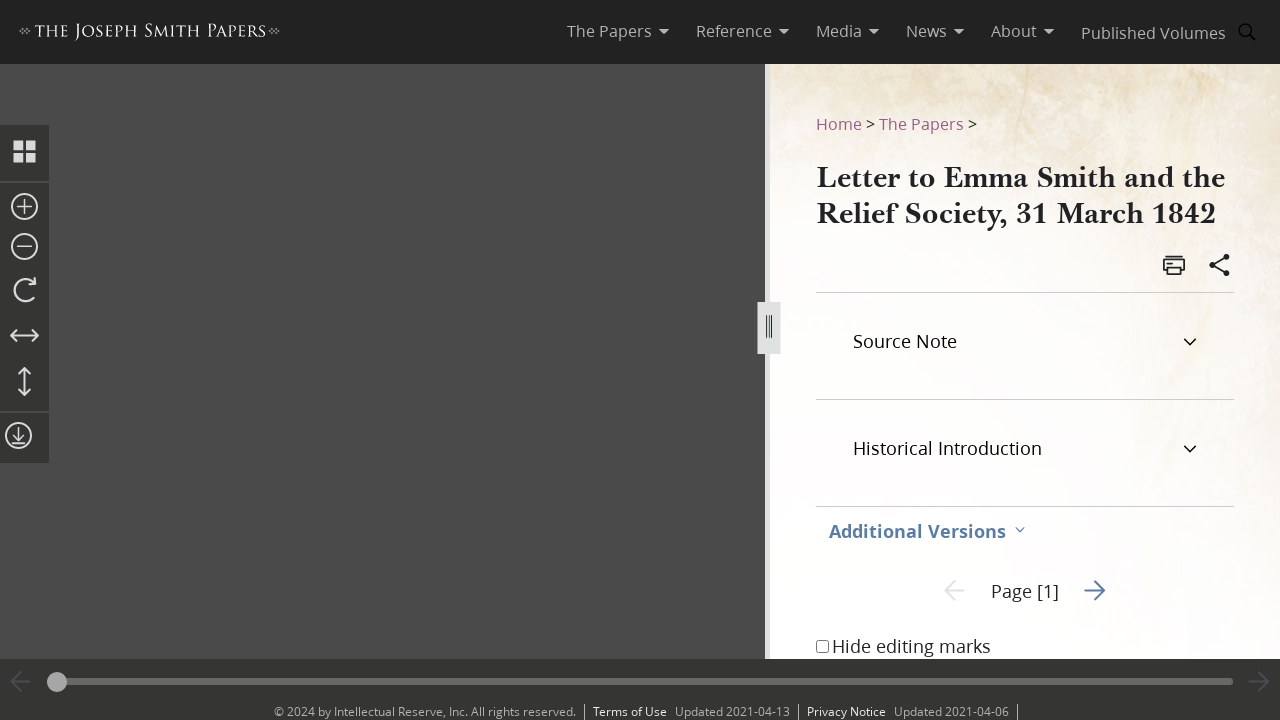

--- FILE ---
content_type: text/html; charset=utf-8
request_url: https://www.josephsmithpapers.org/paper-summary/letter-to-emma-smith-and-the-relief-society-31-march-1842/1
body_size: 68076
content:
<!DOCTYPE html><html lang="en"><head><meta charSet="utf-8" data-next-head=""/><meta name="viewport" content="width=device-width, initial-scale=1, minimal-ui minimum-scale=1" data-next-head=""/><title data-next-head="">Letter to Emma Smith and the Relief Society, 31 March 1842, Page 1</title><meta name="description" content="To the President of the F R So N [Female Relief Society of Nauvoo]A church organization for women; c..." data-next-head=""/><meta name="keywords" data-next-head=""/><meta name="author" data-next-head=""/><meta property="og:title" content="Letter to Emma Smith and the Relief Society, 31 March 1842, Page 1" data-next-head=""/><meta property="og:description" content="To the President of the F R So N [Female Relief Society of Nauvoo]A church organization for women; c..." data-next-head=""/><meta property="og:url" id="og-url" content="/paper-summary/letter-to-emma-smith-and-the-relief-society-31-march-1842/1" data-next-head=""/><meta property="og:image" id="og-image" content="/bc-jsp/content/jsp/images/7029/7029_ms155_4_04_001_thumb.jpg" data-next-head=""/><meta property="og:type" content="non_profit" data-next-head=""/><meta name="referrer" content="origin" data-next-head=""/><script type="text/javascript" src="/ruxitagentjs_ICANVfqru_10329260115094557.js" data-dtconfig="rid=RID_-1283478343|rpid=630281231|domain=josephsmithpapers.org|reportUrl=/rb_bf68908sys|app=ea7c4b59f27d43eb|cuc=aslc5mxn|cssm=n|owasp=1|mel=100000|featureHash=ICANVfqru|dpvc=1|lastModification=1769632319121|tp=500,50,0|rdnt=1|uxrgce=1|srbbv=2|agentUri=/ruxitagentjs_ICANVfqru_10329260115094557.js"></script><link rel="preconnect" href="https://foundry.churchofjesuschrist.org"/><link rel="icon" type="image/icon" href="/images/icons/favicon.ico"/><link rel="preload" href="/_next/static/css/66a056d3198ce20b.css" as="style"/><style></style>
<link rel="stylesheet" href="https://foundry.churchofjesuschrist.org/Foundry/v1/Ensign:Serif:400/css"  /><link rel="stylesheet" href="https://foundry.churchofjesuschrist.org/Foundry/v1/Ensign:Serif:Italic:400/css"  /><link rel="stylesheet" href="https://foundry.churchofjesuschrist.org/Foundry/v1/Ensign:Serif:700/css"  /><link rel="stylesheet" href="https://foundry.churchofjesuschrist.org/Foundry/v1/Ensign:Serif:Italic:700/css"  /><link rel="stylesheet" href="https://foundry.churchofjesuschrist.org/Foundry/v1/Ensign:Sans:300/css"  /><link rel="stylesheet" href="https://foundry.churchofjesuschrist.org/Foundry/v1/Ensign:Sans:Italic:300/css"  /><link rel="stylesheet" href="https://foundry.churchofjesuschrist.org/Foundry/v1/Ensign:Sans:400/css"  /><link rel="stylesheet" href="https://foundry.churchofjesuschrist.org/Foundry/v1/Ensign:Sans:Italic:400/css"  /><link rel="stylesheet" href="https://foundry.churchofjesuschrist.org/Foundry/v1/Ensign:Sans:600/css"  /><link rel="stylesheet" href="https://foundry.churchofjesuschrist.org/Foundry/v1/Ensign:Sans:Italic:600/css"  /><link rel="stylesheet" href="https://foundry.churchofjesuschrist.org/Foundry/v1/Ensign:Sans:700/css"  /><link rel="stylesheet" href="https://foundry.churchofjesuschrist.org/Foundry/v1/Ensign:Sans:Italic:700/css"  />
<style>
@font-face {src:local("Noto Serif");font-family:"Noto Serif";font-style:Normal;font-weight:400;unicode-range:U+9-295,U+2B9-2CB,U+2D8-2DD,U+300-338,U+355,U+361,U+374-3D7,U+400-463,U+472-477,U+490-4C2,U+4CF-525,U+58F,U+1D7D,U+1DC4-1DC7,U+1E00-1EF9,U+2002-2044;ascent-override:80%;size-adjust:96%;}
@font-face {src:local(Georgia);font-family:Georgia;font-style:Normal;font-weight:400;unicode-range:U+9-295,U+2B9-2CB,U+2D8-2DD,U+300-338,U+355,U+361,U+374-3D7,U+400-463,U+472-477,U+490-4C2,U+4CF-525,U+58F,U+1D7D,U+1DC4-1DC7,U+1E00-1EF9,U+2002-2044;ascent-override:70%;size-adjust:104.9%;}
@font-face {src:local("Noto Serif Italic");font-family:"Noto Serif";font-style:Italic;font-weight:400;unicode-range:U+9-295,U+2B9-2CB,U+2D8-2DD,U+300-338,U+355,U+361,U+374-3D7,U+400-463,U+472-477,U+490-4C2,U+4CF-525,U+58F,U+1D7D,U+1DC4-1DC7,U+1E00-1EF9,U+2002-2044;ascent-override:80%;size-adjust:89%;}
@font-face {src:local("Georgia Italic");font-family:Georgia;font-style:Italic;font-weight:400;unicode-range:U+9-295,U+2B9-2CB,U+2D8-2DD,U+300-338,U+355,U+361,U+374-3D7,U+400-463,U+472-477,U+490-4C2,U+4CF-525,U+58F,U+1D7D,U+1DC4-1DC7,U+1E00-1EF9,U+2002-2044;ascent-override:75%;size-adjust:92.7%;}
@font-face {src:local("Noto Serif Bold");font-family:"Noto Serif";font-style:Normal;font-weight:700;unicode-range:U+9-295,U+2B9-2CB,U+2D8-2DD,U+300-338,U+355,U+361,U+374-3D7,U+400-463,U+472-477,U+490-4C2,U+4CF-525,U+58F,U+1D7D,U+1DC4-1DC7,U+1E00-1EF9,U+2002-2044;ascent-override:80%;size-adjust:94%;}
@font-face {src:local("Georgia Bold");font-family:Georgia;font-style:Normal;font-weight:700;unicode-range:U+9-295,U+2B9-2CB,U+2D8-2DD,U+300-338,U+355,U+361,U+374-3D7,U+400-463,U+472-477,U+490-4C2,U+4CF-525,U+58F,U+1D7D,U+1DC4-1DC7,U+1E00-1EF9,U+2002-2044;ascent-override:75%;size-adjust:94.4%;}
@font-face {src:local("Noto Serif Bold Italic");font-family:"Noto Serif";font-style:Italic;font-weight:700;unicode-range:U+9-295,U+2B9-2CB,U+2D8-2DD,U+300-338,U+355,U+361,U+374-3D7,U+400-463,U+472-477,U+490-4C2,U+4CF-525,U+58F,U+1D7D,U+1DC4-1DC7,U+1E00-1EF9,U+2002-2044;ascent-override:85%;size-adjust:88%;}
@font-face {src:local("Georgia Bold Italic");font-family:Georgia;font-style:Italic;font-weight:700;unicode-range:U+9-295,U+2B9-2CB,U+2D8-2DD,U+300-338,U+355,U+361,U+374-3D7,U+400-463,U+472-477,U+490-4C2,U+4CF-525,U+58F,U+1D7D,U+1DC4-1DC7,U+1E00-1EF9,U+2002-2044;ascent-override:77%;size-adjust:85.8%;}
@font-face {src:local(Roboto);font-family:Roboto;font-style:Normal;font-weight:300;unicode-range:U+9-295,U+2B9-2CB,U+2D8-2DD,U+300-338,U+355,U+361,U+374-3D7,U+400-463,U+472-477,U+490-4C2,U+4CF-525,U+58F,U+1D7D,U+1DC4-1DC7,U+1E00-1EF9,U+2002-2044;ascent-override:104%;}
@font-face {src:local("Roboto Italic");font-family:Roboto;font-style:Italic;font-weight:300;unicode-range:U+9-295,U+2B9-2CB,U+2D8-2DD,U+300-338,U+355,U+361,U+374-3D7,U+400-463,U+472-477,U+490-4C2,U+4CF-525,U+58F,U+1D7D,U+1DC4-1DC7,U+1E00-1EF9,U+2002-2044;ascent-override:102%;size-adjust:97.5%;}
@font-face {src:local("Arial Italic");font-family:Arial;font-style:Italic;font-weight:300;unicode-range:U+9-295,U+2B9-2CB,U+2D8-2DD,U+300-338,U+355,U+361,U+374-3D7,U+400-463,U+472-477,U+490-4C2,U+4CF-525,U+58F,U+1D7D,U+1DC4-1DC7,U+1E00-1EF9,U+2002-2044;ascent-override:104%;size-adjust:95%;}
@font-face {src:local(Roboto);font-family:Roboto;font-style:Normal;font-weight:400;unicode-range:U+9-295,U+2B9-2CB,U+2D8-2DD,U+300-338,U+355,U+361,U+374-3D7,U+400-463,U+472-477,U+490-4C2,U+4CF-525,U+58F,U+1D7D,U+1DC4-1DC7,U+1E00-1EF9,U+2002-2044;size-adjust:104%;}
@font-face {src:local(Arial);font-family:Arial;font-style:Normal;font-weight:400;unicode-range:U+9-295,U+2B9-2CB,U+2D8-2DD,U+300-338,U+355,U+361,U+374-3D7,U+400-463,U+472-477,U+490-4C2,U+4CF-525,U+58F,U+1D7D,U+1DC4-1DC7,U+1E00-1EF9,U+2002-2044;ascent-override:93%;size-adjust:105%;}
@font-face {src:local("Roboto Italic");font-family:Roboto;font-style:Italic;font-weight:400;unicode-range:U+9-295,U+2B9-2CB,U+2D8-2DD,U+300-338,U+355,U+361,U+374-3D7,U+400-463,U+472-477,U+490-4C2,U+4CF-525,U+58F,U+1D7D,U+1DC4-1DC7,U+1E00-1EF9,U+2002-2044;size-adjust:103.5%;}
@font-face {src:local("Arial Italic");font-family:Arial;font-style:Italic;font-weight:400;unicode-range:U+9-295,U+2B9-2CB,U+2D8-2DD,U+300-338,U+355,U+361,U+374-3D7,U+400-463,U+472-477,U+490-4C2,U+4CF-525,U+58F,U+1D7D,U+1DC4-1DC7,U+1E00-1EF9,U+2002-2044;ascent-override:97%;}
@font-face {src:local(Roboto);font-family:Roboto;font-style:Normal;font-weight:600;unicode-range:U+9-295,U+2B9-2CB,U+2D8-2DD,U+300-338,U+355,U+361,U+374-3D7,U+400-463,U+472-477,U+490-4C2,U+4CF-525,U+58F,U+1D7D,U+1DC4-1DC7,U+1E00-1EF9,U+2002-2044;ascent-override:96%;size-adjust:110%;}
@font-face {src:local(Arial);font-family:Arial;font-style:Normal;font-weight:600;unicode-range:U+9-295,U+2B9-2CB,U+2D8-2DD,U+300-338,U+355,U+361,U+374-3D7,U+400-463,U+472-477,U+490-4C2,U+4CF-525,U+58F,U+1D7D,U+1DC4-1DC7,U+1E00-1EF9,U+2002-2044;ascent-override:93%;size-adjust:109%;}
@font-face {src:local("Roboto Italic");font-family:Roboto;font-style:Italic;font-weight:600;unicode-range:U+9-295,U+2B9-2CB,U+2D8-2DD,U+300-338,U+355,U+361,U+374-3D7,U+400-463,U+472-477,U+490-4C2,U+4CF-525,U+58F,U+1D7D,U+1DC4-1DC7,U+1E00-1EF9,U+2002-2044;ascent-override:96%;size-adjust:105.5%;}
@font-face {src:local("Arial Italic");font-family:Arial;font-style:Italic;font-weight:600;unicode-range:U+9-295,U+2B9-2CB,U+2D8-2DD,U+300-338,U+355,U+361,U+374-3D7,U+400-463,U+472-477,U+490-4C2,U+4CF-525,U+58F,U+1D7D,U+1DC4-1DC7,U+1E00-1EF9,U+2002-2044;ascent-override:95%;size-adjust:103%;}
@font-face {src:local("Roboto Bold");font-family:Roboto;font-style:Normal;font-weight:700;unicode-range:U+9-295,U+2B9-2CB,U+2D8-2DD,U+300-338,U+355,U+361,U+374-3D7,U+400-463,U+472-477,U+490-4C2,U+4CF-525,U+58F,U+1D7D,U+1DC4-1DC7,U+1E00-1EF9,U+2002-2044;ascent-override:94%;size-adjust:112%;}
@font-face {src:local("Arial Bold");font-family:Arial;font-style:Normal;font-weight:700;unicode-range:U+9-295,U+2B9-2CB,U+2D8-2DD,U+300-338,U+355,U+361,U+374-3D7,U+400-463,U+472-477,U+490-4C2,U+4CF-525,U+58F,U+1D7D,U+1DC4-1DC7,U+1E00-1EF9,U+2002-2044;ascent-override:95%;size-adjust:104%;}
@font-face {src:local("Roboto Bold Italic");font-family:Roboto;font-style:Italic;font-weight:700;unicode-range:U+9-295,U+2B9-2CB,U+2D8-2DD,U+300-338,U+355,U+361,U+374-3D7,U+400-463,U+472-477,U+490-4C2,U+4CF-525,U+58F,U+1D7D,U+1DC4-1DC7,U+1E00-1EF9,U+2002-2044;ascent-override:96%;size-adjust:108%;}
@font-face {src:local("Arial Bold Italic");font-family:Arial;font-style:Italic;font-weight:700;unicode-range:U+9-295,U+2B9-2CB,U+2D8-2DD,U+300-338,U+355,U+361,U+374-3D7,U+400-463,U+472-477,U+490-4C2,U+4CF-525,U+58F,U+1D7D,U+1DC4-1DC7,U+1E00-1EF9,U+2002-2044;ascent-override:98%;}</style><link rel="stylesheet" href="https://foundry.churchofjesuschrist.org/Foundry/v1/Zoram:Sans:None/css"/><link rel="stylesheet" href="https://foundry.churchofjesuschrist.org/Foundry/v1/McKay:Serif:None/css"/><link rel="stylesheet" href="/_next/static/css/66a056d3198ce20b.css" data-n-g=""/><noscript data-n-css=""></noscript><script defer="" noModule="" src="/_next/static/chunks/polyfills-42372ed130431b0a.js"></script><script src="/_next/static/chunks/webpack-3c491730c2fd1ee0.js" defer=""></script><script src="/_next/static/chunks/framework-c69a8f70cb7ff94b.js" defer=""></script><script src="/_next/static/chunks/main-2988c0aec06adcb9.js" defer=""></script><script src="/_next/static/chunks/pages/_app-06428bfdacb31f2a.js" defer=""></script><script src="/_next/static/chunks/9719-a6e0e40152d06e8d.js" defer=""></script><script src="/_next/static/chunks/8811-e27c41b253af0b66.js" defer=""></script><script src="/_next/static/chunks/9994-31e6f9aafebe39da.js" defer=""></script><script src="/_next/static/chunks/3705-d884348daa68936e.js" defer=""></script><script src="/_next/static/chunks/5445-ab7874f60bc5f0cc.js" defer=""></script><script src="/_next/static/chunks/1182-c75c5d6f842d09bb.js" defer=""></script><script src="/_next/static/chunks/504-4bd855f8ccb306b2.js" defer=""></script><script src="/_next/static/chunks/8335-8aa3ab97d47e492d.js" defer=""></script><script src="/_next/static/chunks/pages/paper-summary/%5Buri%5D/%5Bpage%5D-2d2d43a774e4aae8.js" defer=""></script><script src="/_next/static/jSKXRWNkMS_J5fVcWrZlx/_buildManifest.js" defer=""></script><script src="/_next/static/jSKXRWNkMS_J5fVcWrZlx/_ssgManifest.js" defer=""></script><style data-styled="" data-styled-version="6.1.19">*{box-sizing:border-box;}/*!sc*/
* ::-moz-focus-inner{border:none;}/*!sc*/
* :-moz-focusring{outline-offset:2px;}/*!sc*/
* :focus{outline-offset:2px;}/*!sc*/
* :focus:not(:focus-visible){outline:0;}/*!sc*/
*:before,*:after{box-sizing:border-box;}/*!sc*/
html{font:normal normal 400 100%/1.4 "Ensign:Sans",Arial,"noto sans",sans-serif;text-size-adjust:100%;text-rendering:optimizeLegibility;-webkit-font-smoothing:antialiased;}/*!sc*/
body{color:#212225;margin:0;}/*!sc*/
a{background-color:transparent;color:#157493;text-decoration:underline;}/*!sc*/
a:active,a:hover{color:#212225;text-decoration-color:#20abd7;}/*!sc*/
abbr[title]{border-block-end:1px dotted;}/*!sc*/
mark{background:#ffb81c;}/*!sc*/
code,kbd,pre,samp{font-family:Courier,"Courier New",monospace;}/*!sc*/
pre{overflow:auto;}/*!sc*/
code{white-space:pre-wrap;}/*!sc*/
data-styled.g1[id="sc-global-lhZrML1"]{content:"sc-global-lhZrML1,"}/*!sc*/
.jiGpZo{padding:var(--size6) var(--size12);background-color:var(--white20);cursor:pointer;transition:background-color,color 300ms;}/*!sc*/
@media (min-width:1100px){.jiGpZo{min-width:9.375rem;max-width:15.3125rem;width:auto;background-color:var(--white);}}/*!sc*/
.jiGpZo{font-size:var(--size16);text-decoration:none;color:var(--dark-grey80);}/*!sc*/
.jiGpZo:hover{transition:background-color 300ms,color 300ms;background-color:var(--white10);color:var(--purple10);}/*!sc*/
data-styled.g2[id="sc-7efd81af-0"]{content:"jiGpZo,"}/*!sc*/
.dGlcuT{min-width:var(--size27);max-width:var(--size27);height:var(--size27);}/*!sc*/
data-styled.g4[id="sc-hvigdm"]{content:"dGlcuT,"}/*!sc*/
.hoszZW{min-width:2rem;max-width:2rem;height:2rem;}/*!sc*/
data-styled.g22[id="sc-dNdcvo"]{content:"hoszZW,"}/*!sc*/
.ilgYkB{min-width:1.5rem;max-width:1.5rem;height:1.5rem;}/*!sc*/
data-styled.g24[id="sc-gGKoUb"]{content:"ilgYkB,"}/*!sc*/
.hJgPig{min-width:1em;max-width:1em;height:1em;}/*!sc*/
data-styled.g82[id="sc-KsiuK"]{content:"hJgPig,"}/*!sc*/
.cHhIQM{min-width:var(--size30);max-width:var(--size30);height:var(--size30);}/*!sc*/
.ddqkLr{min-width:1em;max-width:1em;height:1em;}/*!sc*/
data-styled.g100[id="sc-jkvfRO"]{content:"cHhIQM,ddqkLr,"}/*!sc*/
.juHGBd{min-width:var(--size27);max-width:var(--size27);height:var(--size27);}/*!sc*/
data-styled.g129[id="sc-dMmcxd"]{content:"juHGBd,"}/*!sc*/
.kPtaTC{min-width:2rem;max-width:2rem;height:2rem;}/*!sc*/
data-styled.g161[id="sc-eBIPcU"]{content:"kPtaTC,"}/*!sc*/
.dUHQor{min-width:var(--size33);max-width:var(--size33);height:var(--size33);}/*!sc*/
data-styled.g170[id="sc-grtcIc"]{content:"dUHQor,"}/*!sc*/
.bSHwQo{min-width:15px;max-width:15px;height:15px;}/*!sc*/
data-styled.g240[id="sc-lgxuYe"]{content:"bSHwQo,"}/*!sc*/
.enROOz{min-width:var(--size27);max-width:var(--size27);height:var(--size27);}/*!sc*/
data-styled.g244[id="sc-cxZNbP"]{content:"enROOz,"}/*!sc*/
.jIzzbq{min-width:var(--size28);max-width:var(--size28);height:var(--size28);}/*!sc*/
data-styled.g290[id="sc-kaCbt"]{content:"jIzzbq,"}/*!sc*/
.bAbhOc{min-width:var(--size33);max-width:var(--size33);height:var(--size33);}/*!sc*/
data-styled.g319[id="sc-fCgucg"]{content:"bAbhOc,"}/*!sc*/
.cChfil{min-width:1.375rem;max-width:1.375rem;height:1.375rem;}/*!sc*/
data-styled.g328[id="sc-gTHhkw"]{content:"cChfil,"}/*!sc*/
.gozjap{min-width:var(--size28);max-width:var(--size28);height:var(--size28);}/*!sc*/
[dir="rtl"] .gozjap,.gozjap[dir="rtl"]{-webkit-transform:scaleX(-1);-moz-transform:scaleX(-1);-ms-transform:scaleX(-1);transform:scaleX(-1);}/*!sc*/
data-styled.g335[id="sc-efcRga"]{content:"gozjap,"}/*!sc*/
.fMTfVs{min-width:var(--size33);max-width:var(--size33);height:var(--size33);}/*!sc*/
data-styled.g435[id="sc-kQNkrB"]{content:"fMTfVs,"}/*!sc*/
.icstka{min-width:var(--size33);max-width:var(--size33);height:var(--size33);}/*!sc*/
data-styled.g436[id="sc-hUszLA"]{content:"icstka,"}/*!sc*/
.dSEuGb{box-sizing:border-box;display:inline;transition:color,fill 300ms ease;}/*!sc*/
data-styled.g437[id="sc-590aa1d2-0"]{content:"dSEuGb,"}/*!sc*/
.kruOFa{display:flex;margin:0;padding:0 var(--size10);user-select:none;cursor:pointer;text-decoration:none;color:var(--light-grey20);transition:color 300ms ease;text-decoration-style:solid;}/*!sc*/
.kruOFa path{transition:fill 300ms ease;fill:var(--light-grey20);}/*!sc*/
.kruOFa :hover{transition:color 300ms ease;color:var(--white);}/*!sc*/
.kruOFa :hover path{transition:fill 300ms ease;fill:var(--white);}/*!sc*/
@media (max-width:1100px){.kruOFa{color:var(--dark-grey);font-size:var(--size16);width:100%;background-color:var(--white);padding:var(--size4) var(--size12);border-bottom:var(--size1) solid var(--light-grey20);}.kruOFa path{fill:transparent;}.kruOFa :hover{color:inherit;}.kruOFa :hover path{fill:transparent;}}/*!sc*/
data-styled.g438[id="sc-590aa1d2-1"]{content:"kruOFa,"}/*!sc*/
.gBmDAF{display:flex;flex-direction:column;}/*!sc*/
data-styled.g439[id="sc-590aa1d2-2"]{content:"gBmDAF,"}/*!sc*/
.dfiXYr{height:auto;font-size:1.1rem;position:absolute;background-color:var(--white);border-radius:var(--size2);z-index:110;overflow:hidden;box-shadow:0 var(--size8) var(--size16) 0 rgb(0 0 0 / 20%);transition:ease 300ms;visibility:hidden;}/*!sc*/
@media (max-width:1100px){.dfiXYr{position:relative;font-size:var(--size16);box-shadow:none;border-bottom:var(--size1) solid var(--light-grey20);}}/*!sc*/
data-styled.g440[id="sc-590aa1d2-3"]{content:"dfiXYr,"}/*!sc*/
.gXhNLj{box-sizing:border-box;display:inline;user-select:none;cursor:pointer;}/*!sc*/
.gXhNLj a{transition:color 300ms ease;padding:0 var(--size10);margin:0;text-decoration:none;}/*!sc*/
.gXhNLj a,.gXhNLj a:visited{color:var(--light-grey20);}/*!sc*/
.gXhNLj :hover a{transition:color 300ms ease;color:var(--white);}/*!sc*/
@media (max-width:1100px){.gXhNLj{display:flex;font-size:var(--size16);width:100%;background-color:var(--white);padding:var(--size5) 0;border-bottom:var(--size1) solid var(--light-grey20);}.gXhNLj a{color:var(--dark-grey);}.gXhNLj :hover a{color:var(--dark-grey);}}/*!sc*/
data-styled.g441[id="sc-7114c984-0"]{content:"gXhNLj,"}/*!sc*/
.bmemWi{position:absolute;top:-40px;left:0;background:#000;color:#fff;padding:8px;z-index:1000;text-decoration:none;}/*!sc*/
.bmemWi:focus{top:0;}/*!sc*/
data-styled.g443[id="sc-bd2f6c2-0"]{content:"bmemWi,"}/*!sc*/
.ieinye{display:flex;justify-content:space-between;align-items:center;background-color:var(--dark-grey80);height:4rem;width:100%;padding:0 var(--size12);line-height:1.35rem;position:fixed;top:0;z-index:300;}/*!sc*/
data-styled.g445[id="sc-2c8bce99-0"]{content:"ieinye,"}/*!sc*/
.fUfxwA{margin-left:-0.5rem;height:var(--size18);align-items:center;}/*!sc*/
.fUfxwA svg{height:var(--size18);width:18.1875rem;color:var(--white);fill:var(--white);}/*!sc*/
@media (max-width:420px){.fUfxwA{align-items:flex-start;margin-left:0;margin-right:0;width:4.375rem;}.fUfxwA svg{width:4.375rem;}}/*!sc*/
data-styled.g446[id="sc-2c8bce99-1"]{content:"fUfxwA,"}/*!sc*/
.ivGzYb{display:flex;justify-content:stretch;flex-direction:row;align-items:center;margin-left:auto;max-width:100%;}/*!sc*/
data-styled.g447[id="sc-2c8bce99-2"]{content:"ivGzYb,"}/*!sc*/
.ceMOoa{width:100%;position:fixed;z-index:100;background-color:white;}/*!sc*/
data-styled.g448[id="sc-2c8bce99-3"]{content:"ceMOoa,"}/*!sc*/
.bVpCFA .nav-search{width:var(--size32);height:var(--size32);display:flex;align-items:center;border:none;overflow:hidden;border-radius:var(--size24);color:var(--light-grey20);fill:var(--light-grey20);transition:fill,background-color 250ms ease;}/*!sc*/
.bVpCFA .nav-search span{flex-direction:row;}/*!sc*/
.bVpCFA .nav-search span svg{margin:var(--size5);display:flex;align-items:center;width:var(--size22);}/*!sc*/
.bVpCFA .nav-search :hover{color:var(--white);transition:color,background-color 250ms ease;background-color:var(--dark-grey);}/*!sc*/
.bVpCFA .nav-search :hover span svg{background-color:var(--dark-grey);color:var(--white);}/*!sc*/
.bVpCFA .nav-search-open{background-color:var(--white);color:var(--dark-grey80);border-radius:0 var(--size4) var(--size4) 0;border:var(--size1) solid var(--dark-grey80);border-left:none;}/*!sc*/
.bVpCFA .nav-search-open :hover{transition:none;background-color:var(--white);color:var(--dark-grey80);}/*!sc*/
.bVpCFA .nav-search-open :hover span{background-color:var(--white);}/*!sc*/
.bVpCFA .nav-search-open :hover span svg{background-color:var(--white);color:var(--dark-grey80);}/*!sc*/
.bVpCFA .nav-search-open :hover span svg path{color:var(--dark-grey80);background-color:var(--white);}/*!sc*/
data-styled.g450[id="sc-2c8bce99-5"]{content:"bVpCFA,"}/*!sc*/
.gUCIMI{position:absolute;width:1px;height:1px;padding:0;margin:-1px;overflow:hidden;clip:rect(0 0 0 0);white-space:nowrap;border:0;}/*!sc*/
data-styled.g451[id="sc-2c8bce99-6"]{content:"gUCIMI,"}/*!sc*/
.dPyGQb{width:33%;}/*!sc*/
@media (max-width:800px){.dPyGQb{display:flex;width:100%;flex-direction:column;margin-bottom:var(--size20);text-align:left;align-items:flex-start;}}/*!sc*/
data-styled.g452[id="sc-a763d7fb-0"]{content:"dPyGQb,"}/*!sc*/
.kHPsNy{background-color:var(--dark-grey30);width:100%;max-width:100vw;position:relative;z-index:99;display:flex;justify-content:center;align-content:center;justify-items:center;height:var(--size16);font-size:var(--size12);overflow:hidden;}/*!sc*/
@media screen and (min-width:800px){.kHPsNy{position:absolute;left:0;right:0;bottom:0;}}/*!sc*/
@media screen and (max-width:800px){.kHPsNy{height:auto;}}/*!sc*/
.kHPsNy div{width:auto;}/*!sc*/
.kHPsNy div p{color:var(--light-grey20);margin:0 var(--size10);}/*!sc*/
.kHPsNy a{transition:color 300ms;margin:0 var(--size8) 0 0;}/*!sc*/
.kHPsNy a :hover{color:var(--white);text-decoration-color:var(--white);}/*!sc*/
data-styled.g459[id="sc-a763d7fb-7"]{content:"kHPsNy,"}/*!sc*/
.fTQOvt{width:100%;display:flex;justify-content:center;min-width:150px;}/*!sc*/
@media (max-width:800px){.fTQOvt{margin-top:0;}}/*!sc*/
data-styled.g460[id="sc-a763d7fb-8"]{content:"fTQOvt,"}/*!sc*/
.cBpJDT{width:100%;text-align:left;text-align:center;}/*!sc*/
@media (min-width:1240px){.cBpJDT{width:1240px;}}/*!sc*/
.cBpJDT p{font-size:var(--size12);width:100%;margin:var(--size2) 0;}/*!sc*/
.cBpJDT a{color:var(--white30);}/*!sc*/
.cBpJDT #consent_blackbar{z-index:200;}/*!sc*/
data-styled.g461[id="sc-a763d7fb-9"]{content:"cBpJDT,"}/*!sc*/
.doGNIR{display:flex;width:100%;flex-direction:column;align-items:center;margin-bottom:0;}/*!sc*/
data-styled.g462[id="sc-a763d7fb-10"]{content:"doGNIR,"}/*!sc*/
.bXcmdD span{position:relative;align-content:center;align-items:center;}/*!sc*/
.bXcmdD span span{margin:0 var(--size8);border-left:var(--light-grey20) var(--size1) solid;display:inline;height:var(--size5);}/*!sc*/
data-styled.g463[id="sc-a763d7fb-11"]{content:"bXcmdD,"}/*!sc*/
.igxaqf{display:block;padding-top:var(--size64);}/*!sc*/
@media screen and (min-width:1000px){.igxaqf{overflow-y:hidden;}}/*!sc*/
@media screen and (max-width:1100px){.igxaqf >div:nth-child(1){display:flex;}.igxaqf >div:nth-child(1)>div:nth-child(1){max-width:100%;}}/*!sc*/
@media print{.igxaqf{padding-top:0;}.igxaqf .jsp-header{display:none;}.igxaqf .jsp-footer{position:static;bottom:0;opacity:1;z-index:500;}.igxaqf *{text-shadow:none!important;box-shadow:none!important;}.igxaqf #site-content >div{height:100%;}.igxaqf a,.igxaqf a:visited{text-decoration:none;}.igxaqf abbr[title]:after{content:" (" attr(title) ")";}.igxaqf a[href^="javascript:"]:after,.igxaqf a[href^="#"]:after{content:"";}.igxaqf pre,.igxaqf blockquote{border:1px solid #999;break-inside:avoid;}.igxaqf thead{display:table-header-group;}.igxaqf tr,.igxaqf img{break-inside:avoid;}.igxaqf img{max-width:100%!important;}.igxaqf p,.igxaqf h2,.igxaqf h3{orphans:3;widows:3;}.igxaqf h2,.igxaqf h3{break-after:avoid;}.igxaqf #DraggableSplitView >div{display:none;}.igxaqf #DraggableSplitView >div:last-child{display:unset;}}/*!sc*/
data-styled.g466[id="sc-75d96510-0"]{content:"igxaqf,"}/*!sc*/
.bbhkjx{margin:0;padding:0;font-size:1rem;list-style:none;font-family:var(--ZoramSerif);line-height:var(--size26);}/*!sc*/
@media screen and (max-width:500px){.bbhkjx{font-size:var(--size12);margin:-3px 0;}}/*!sc*/
data-styled.g468[id="sc-e7f17503-0"]{content:"bbhkjx,"}/*!sc*/
.lbXlGW{display:inline-block;padding:var(--size10) 0 0;line-height:var(--size26);}/*!sc*/
.lbXlGW a{-webkit-transition:color 300ms ease;transition:color 300ms ease;color:var(--purple);-webkit-text-decoration:none;text-decoration:none;line-height:var(--size26);}/*!sc*/
.lbXlGW a :hover{color:var(--purple10);}/*!sc*/
data-styled.g469[id="sc-e7f17503-1"]{content:"lbXlGW,"}/*!sc*/
.iJmBUO{height:auto;white-space:inherit;max-width:100px;}/*!sc*/
.iJmBUO p,.iJmBUO a,.iJmBUO span,.iJmBUO aside,.iJmBUO div,.iJmBUO{font-family:var(--McKay);font-size:var(--size18);line-height:var(--size26);}/*!sc*/
.iJmBUO .unicode svg{max-width:32px;max-height:18px;}/*!sc*/
.iJmBUO .anonymous-block{color:var(--black);font-style:italic;text-align:center;}/*!sc*/
.iJmBUO .bold{font-weight:700;}/*!sc*/
.iJmBUO .center{text-align:center;}/*!sc*/
.iJmBUO .clear{clear:both;}/*!sc*/
.iJmBUO .deleted{-webkit-text-decoration:line-through;text-decoration:line-through;}/*!sc*/
.iJmBUO .floating-text{margin:var(--size15) var(--size25);display:block;}/*!sc*/
.iJmBUO .forced-line-break .floating-text{margin-right:0;}/*!sc*/
.iJmBUO .wasptag{text-indent:var(--size22);}/*!sc*/
.iJmBUO .cit{display:block;margin:15px 25px;}/*!sc*/
.iJmBUO .cit>div{margin-left:40px;}/*!sc*/
.iJmBUO .noindent{text-indent:0;}/*!sc*/
.iJmBUO .hangindent{text-indent:-20px;margin-left:20px;}/*!sc*/
.iJmBUO .icon-glyph{font-family:"Italianno",sans-serif;font-size:15px;}/*!sc*/
.iJmBUO .icon-email:before{font-family:Gideon,serif;content:"✉";font-weight:normal;font-style:normal;}/*!sc*/
.iJmBUO .blockquote{padding-left:var(--size64);padding-right:74px;}/*!sc*/
.iJmBUO .indent{text-indent:22px;}/*!sc*/
.iJmBUO .indent .wasptag{margin:0;text-indent:22px;color:#333333;}/*!sc*/
.iJmBUO .indent1{text-indent:22px;clear:right;}/*!sc*/
.iJmBUO .indent2{text-indent:44px;clear:right;}/*!sc*/
.iJmBUO .indent3{text-indent:66px;clear:right;}/*!sc*/
.iJmBUO .source-note-summary,.iJmBUO .italic,.iJmBUO .title{font-style:italic;}/*!sc*/
.iJmBUO .source-note-summary .popup-content,.iJmBUO .italic .popup-content,.iJmBUO .title .popup-content{font-style:initial;}/*!sc*/
.iJmBUO span.source-note-summary .italic{font-style:normal;}/*!sc*/
.iJmBUO .source-note-summary .title,.iJmBUO .italic .title{font-style:normal;}/*!sc*/
.iJmBUO .normal{font-style:normal;}/*!sc*/
.iJmBUO .right{text-align:right;}/*!sc*/
.iJmBUO .small-caps{font-variant:small-caps;}/*!sc*/
.iJmBUO .shading{background-color:#cbcccb;}/*!sc*/
.iJmBUO .superscript{font-size:x-small;vertical-align:super;line-height:var(--size6);}/*!sc*/
.iJmBUO .superscript>span{font-size:x-small;}/*!sc*/
.iJmBUO .underscore{-webkit-text-decoration:underline;text-decoration:underline;}/*!sc*/
.iJmBUO .uppercase{text-transform:uppercase;}/*!sc*/
.iJmBUO .hide-this{display:none;}/*!sc*/
.iJmBUO .dash{font-family:Arial,Helvetica,sans-serif;}/*!sc*/
.iJmBUO div.indent .blockquote .wasptag{color:#333!important;}/*!sc*/
.iJmBUO .journal-entry-divider{margin:1em 0;}/*!sc*/
.iJmBUO .anonymous-block,.iJmBUO .anonymous-block-p>a{font-style:italic;}/*!sc*/
.iJmBUO .anonymous-block-p{margin-top:15px;}/*!sc*/
.iJmBUO .josephswriting{font-weight:700;}/*!sc*/
.iJmBUO .bottom_0{margin-bottom:0;}/*!sc*/
.iJmBUO .bottom_1{margin-bottom:1em;}/*!sc*/
.iJmBUO .bottom_2{margin-bottom:2em;}/*!sc*/
.iJmBUO .bottom_3{margin-bottom:3em;}/*!sc*/
.iJmBUO .popup-wrapper{scroll-snap-margin-top:64px;scroll-margin-top:64px;position:relative;display:inline;white-space:nowrap;text-indent:0;}/*!sc*/
.iJmBUO .popup-wrapper:has(#active-popup){z-index:101!important;}/*!sc*/
.iJmBUO aside{display:inline;}/*!sc*/
.iJmBUO .editorial-note-static{box-sizing:border-box;font-family:var(--Zoram);border:1px solid #ccc;background:#fff;font-size:var(--size10);top:-9px;position:relative;line-height:var(--size17);margin-right:var(--size1);font-weight:400;padding:2px 4px 2px 3px;-webkit-text-decoration:none;text-decoration:none;}/*!sc*/
.iJmBUO .editorial-note-static>span,.iJmBUO a.editorial-note-static span{font-size:var(--size10)!important;-webkit-text-decoration:none!important;text-decoration:none!important;color:var(--blue20);cursor:pointer;font-family:var(--Zoram);overflow-wrap:break-word;white-space:nowrap;padding:0;pointer-events:none;}/*!sc*/
.iJmBUO .editorial-note-static:after{content:"";position:absolute;border-width:0 6px 6px 0;border-style:solid;border-color:#ccc #fff;top:-1px;right:-1px;}/*!sc*/
.iJmBUO .line-break{border-right:var(--size1) dashed #6f6053;margin-right:var(--size6);}/*!sc*/
.iJmBUO .staticPopup{cursor:pointer;}/*!sc*/
.iJmBUO .staticPopup:focus{-webkit-text-decoration:underline;text-decoration:underline;}/*!sc*/
.iJmBUO .popup-content{all:initial;box-sizing:border-box;display:none;position:fixed;background-color:#fff;border:var(--size1) solid black;border-radius:var(--size2);z-index:10;box-shadow:0 var(--size6) var(--size10) 0 rgba(0,0,0,0.3);overflow:hidden;text-align:left;color:#333;word-wrap:break-word;width:100vw;top:unset;left:unset;bottom:unset;right:unset;font-size:1rem!important;font-weight:normal!important;font-family:var(--McKay)!important;margin:0;}/*!sc*/
@media screen and (min-width:1000px){.iJmBUO .popup-content{top:24px;width:320px;}}/*!sc*/
@media screen and (min-width:800px) and (max-width:999px){.iJmBUO .popup-content{max-height:50vh;width:100%;left:0;right:0;bottom:0;z-index:250;}}/*!sc*/
@media not screen and (min-width:800px){.iJmBUO .popup-content{max-height:360px;width:100%;left:0;right:0;bottom:0;z-index:250;}@media screen and (max-height:700px){.iJmBUO .popup-content{max-height:33%;}}}/*!sc*/
.iJmBUO .popup-content hr:last-child{display:none;}/*!sc*/
.iJmBUO .popup-content .popup-header{width:100%;background:#333;color:#fff;padding:var(--size8) 0 var(--size8) var(--size15);font-size:var(--size18);font-family:var(--McKay);display:-webkit-box;display:-webkit-flex;display:-ms-flexbox;display:flex;-webkit-box-pack:justify;-webkit-justify-content:space-between;justify-content:space-between;-webkit-align-items:center;-webkit-box-align:center;-ms-flex-align:center;align-items:center;margin:0;}/*!sc*/
@media not screen and (min-height:700px){.iJmBUO .popup-content .popup-header{height:40px;padding:var(--size4) 0 var(--size4) var(--size15);}}/*!sc*/
.iJmBUO .popup-content .popup-header button{background-color:transparent;border:none;padding:4.5px var(--size15);font-size:1rem;}/*!sc*/
.iJmBUO .popup-content .popup-header div{display:-webkit-box;display:-webkit-flex;display:-ms-flexbox;display:flex;-webkit-align-items:center;-webkit-box-align:center;-ms-flex-align:center;align-items:center;}/*!sc*/
.iJmBUO .popup-content .note-data{max-height:310px;overflow:auto;padding:0 var(--size15) var(--size15);display:block;font-size:1rem;line-height:var(--size27);font-family:var(--McKay);margin:0;}/*!sc*/
@media only screen and (max-height:700px){.iJmBUO .popup-content .note-data{max-height:150px;}}/*!sc*/
@media only screen and (max-height:600px){.iJmBUO .popup-content .note-data{max-height:80px;}}/*!sc*/
.iJmBUO .popup-content>span.note-data{display:inline;padding:0;}/*!sc*/
.iJmBUO .note-data>*{font-size:1rem;}/*!sc*/
.iJmBUO .popup-content .note-data p,.iJmBUO .popup-content .note-data div,.iJmBUO .popup-content .note-data a,.iJmBUO .popup-content .note-data span,.iJmBUO .popup-content .note-data *{font-size:1rem;line-height:var(--size27);font-family:var(--McKay);display:inline;padding:0px;}/*!sc*/
.iJmBUO .popup-content .note-data p,.iJmBUO .popup-content .note-data div{display:inline-block;width:100%;margin-bottom:0;text-indent:0;}/*!sc*/
.iJmBUO .popup-content .note-data .source-note>p{margin-top:revert;}/*!sc*/
.iJmBUO span.toe-note{top:-0.5em;font-size:75%;line-height:0;position:relative;vertical-align:baseline;font-style:italic;font-family:var(--McKay);}/*!sc*/
.iJmBUO sub,.iJmBUO sup{font-size:75%!important;line-height:0;position:relative;vertical-align:baseline;}/*!sc*/
.iJmBUO sup{top:-0.5em;}/*!sc*/
.iJmBUO sub{bottom:-0.25em;}/*!sc*/
.iJmBUO a{-webkit-transition:color 300ms ease;transition:color 300ms ease;color:var(--blue20);-webkit-text-decoration:none;text-decoration:none;white-space:break-spaces;}/*!sc*/
.iJmBUO a:hover{color:var(--purple10);}/*!sc*/
.iJmBUO .note-data>*{font-size:var(--size16);}/*!sc*/
.iJmBUO .line-break{border-right:var(--size1) dashed #6f6053;margin-right:var(--size6);}/*!sc*/
.iJmBUO .line-break.hyphenate{margin-left:var(--size6);}/*!sc*/
.iJmBUO:not(.breakLines) .line-break.hyphenate{border:0;margin:0;display:inline;}/*!sc*/
.iJmBUO:not(.breakLines) .line-break.hyphenate:before{content:"-";}/*!sc*/
.iJmBUO:not(.breakLines) .line-break.hyphenate:after{content:"A";white-space:pre;}/*!sc*/
.iJmBUO table{overflow-x:visible;display:block;}/*!sc*/
.iJmBUO table td{width:auto!important;padding:0 6px;}/*!sc*/
.iJmBUO .horizontal-scroll{display:block;}/*!sc*/
@media screen and (min-width:1000px){.iJmBUO .horizontal-scroll{max-width:70vw;}}/*!sc*/
.iJmBUO .horizontal-scroll .bar-outer{display:block;overflow-x:auto;max-height:20px;overflow-y:clip;}/*!sc*/
.iJmBUO .horizontal-scroll .bar-outer .bar{padding-top:1px;}/*!sc*/
.iJmBUO .horizontal-scroll .content{margin-bottom:20px;min-width:10%;box-sizing:border-box;width:100%;}/*!sc*/
.iJmBUO .horizontal-scroll .content table{border-collapse:collapse;display:table;}/*!sc*/
.iJmBUO .continuation{text-indent:initial;}/*!sc*/
@media print{.iJmBUO table{overflow-x:visible;display:table;}}/*!sc*/
.kJvjwH{height:auto;white-space:nowrap;max-width:100px;}/*!sc*/
.kJvjwH p,.kJvjwH a,.kJvjwH span,.kJvjwH aside,.kJvjwH div,.kJvjwH{font-family:var(--McKay);font-size:var(--size18);line-height:var(--size26);}/*!sc*/
.kJvjwH .unicode svg{max-width:32px;max-height:18px;}/*!sc*/
.kJvjwH .anonymous-block{color:var(--black);font-style:italic;text-align:center;}/*!sc*/
.kJvjwH .bold{font-weight:700;}/*!sc*/
.kJvjwH .center{text-align:center;}/*!sc*/
.kJvjwH .clear{clear:both;}/*!sc*/
.kJvjwH .deleted{-webkit-text-decoration:line-through;text-decoration:line-through;}/*!sc*/
.kJvjwH .floating-text{margin:var(--size15) var(--size25);display:block;}/*!sc*/
.kJvjwH .forced-line-break .floating-text{margin-right:0;}/*!sc*/
.kJvjwH .wasptag{text-indent:var(--size22);}/*!sc*/
.kJvjwH .cit{display:block;margin:15px 25px;}/*!sc*/
.kJvjwH .cit>div{margin-left:40px;}/*!sc*/
.kJvjwH .noindent{text-indent:0;}/*!sc*/
.kJvjwH .hangindent{text-indent:-20px;margin-left:20px;}/*!sc*/
.kJvjwH .icon-glyph{font-family:"Italianno",sans-serif;font-size:15px;}/*!sc*/
.kJvjwH .icon-email:before{font-family:Gideon,serif;content:"✉";font-weight:normal;font-style:normal;}/*!sc*/
.kJvjwH .blockquote{padding-left:var(--size64);padding-right:74px;}/*!sc*/
.kJvjwH .indent{text-indent:22px;}/*!sc*/
.kJvjwH .indent .wasptag{margin:0;text-indent:22px;color:#333333;}/*!sc*/
.kJvjwH .indent1{text-indent:22px;clear:right;}/*!sc*/
.kJvjwH .indent2{text-indent:44px;clear:right;}/*!sc*/
.kJvjwH .indent3{text-indent:66px;clear:right;}/*!sc*/
.kJvjwH .source-note-summary,.kJvjwH .italic,.kJvjwH .title{font-style:italic;}/*!sc*/
.kJvjwH .source-note-summary .popup-content,.kJvjwH .italic .popup-content,.kJvjwH .title .popup-content{font-style:initial;}/*!sc*/
.kJvjwH span.source-note-summary .italic{font-style:normal;}/*!sc*/
.kJvjwH .source-note-summary .title,.kJvjwH .italic .title{font-style:normal;}/*!sc*/
.kJvjwH .normal{font-style:normal;}/*!sc*/
.kJvjwH .right{text-align:right;}/*!sc*/
.kJvjwH .small-caps{font-variant:small-caps;}/*!sc*/
.kJvjwH .shading{background-color:#cbcccb;}/*!sc*/
.kJvjwH .superscript{font-size:x-small;vertical-align:super;line-height:var(--size6);}/*!sc*/
.kJvjwH .superscript>span{font-size:x-small;}/*!sc*/
.kJvjwH .underscore{-webkit-text-decoration:underline;text-decoration:underline;}/*!sc*/
.kJvjwH .uppercase{text-transform:uppercase;}/*!sc*/
.kJvjwH .hide-this{display:none;}/*!sc*/
.kJvjwH .dash{font-family:Arial,Helvetica,sans-serif;}/*!sc*/
.kJvjwH div.indent .blockquote .wasptag{color:#333!important;}/*!sc*/
.kJvjwH .journal-entry-divider{margin:1em 0;}/*!sc*/
.kJvjwH .anonymous-block,.kJvjwH .anonymous-block-p>a{font-style:italic;}/*!sc*/
.kJvjwH .anonymous-block-p{margin-top:15px;}/*!sc*/
.kJvjwH .josephswriting{font-weight:700;}/*!sc*/
.kJvjwH .bottom_0{margin-bottom:0;}/*!sc*/
.kJvjwH .bottom_1{margin-bottom:1em;}/*!sc*/
.kJvjwH .bottom_2{margin-bottom:2em;}/*!sc*/
.kJvjwH .bottom_3{margin-bottom:3em;}/*!sc*/
.kJvjwH .popup-wrapper{scroll-snap-margin-top:64px;scroll-margin-top:64px;position:relative;display:inline;white-space:nowrap;text-indent:0;}/*!sc*/
.kJvjwH .popup-wrapper:has(#active-popup){z-index:101!important;}/*!sc*/
.kJvjwH aside{display:inline;}/*!sc*/
.kJvjwH .editorial-note-static{box-sizing:border-box;font-family:var(--Zoram);border:1px solid #ccc;background:#fff;font-size:var(--size10);top:-9px;position:relative;line-height:var(--size17);margin-right:var(--size1);font-weight:400;padding:2px 4px 2px 3px;-webkit-text-decoration:none;text-decoration:none;}/*!sc*/
.kJvjwH .editorial-note-static>span,.kJvjwH a.editorial-note-static span{font-size:var(--size10)!important;-webkit-text-decoration:none!important;text-decoration:none!important;color:var(--blue20);cursor:pointer;font-family:var(--Zoram);overflow-wrap:break-word;white-space:nowrap;padding:0;pointer-events:none;}/*!sc*/
.kJvjwH .editorial-note-static:after{content:"";position:absolute;border-width:0 6px 6px 0;border-style:solid;border-color:#ccc #fff;top:-1px;right:-1px;}/*!sc*/
.kJvjwH .line-break{border-right:var(--size1) dashed #6f6053;margin-right:var(--size6);}/*!sc*/
.kJvjwH .staticPopup{cursor:pointer;}/*!sc*/
.kJvjwH .staticPopup:focus{-webkit-text-decoration:underline;text-decoration:underline;}/*!sc*/
.kJvjwH .popup-content{all:initial;box-sizing:border-box;display:none;position:fixed;background-color:#fff;border:var(--size1) solid black;border-radius:var(--size2);z-index:10;box-shadow:0 var(--size6) var(--size10) 0 rgba(0,0,0,0.3);overflow:hidden;text-align:left;color:#333;word-wrap:break-word;width:100vw;top:unset;left:unset;bottom:unset;right:unset;font-size:1rem!important;font-weight:normal!important;font-family:var(--McKay)!important;margin:0;}/*!sc*/
@media screen and (min-width:1000px){.kJvjwH .popup-content{top:24px;width:320px;}}/*!sc*/
@media screen and (min-width:800px) and (max-width:999px){.kJvjwH .popup-content{max-height:50vh;width:100%;left:0;right:0;bottom:0;z-index:250;}}/*!sc*/
@media not screen and (min-width:800px){.kJvjwH .popup-content{max-height:360px;width:100%;left:0;right:0;bottom:0;z-index:250;}@media screen and (max-height:700px){.kJvjwH .popup-content{max-height:33%;}}}/*!sc*/
.kJvjwH .popup-content hr:last-child{display:none;}/*!sc*/
.kJvjwH .popup-content .popup-header{width:100%;background:#333;color:#fff;padding:var(--size8) 0 var(--size8) var(--size15);font-size:var(--size18);font-family:var(--McKay);display:-webkit-box;display:-webkit-flex;display:-ms-flexbox;display:flex;-webkit-box-pack:justify;-webkit-justify-content:space-between;justify-content:space-between;-webkit-align-items:center;-webkit-box-align:center;-ms-flex-align:center;align-items:center;margin:0;}/*!sc*/
@media not screen and (min-height:700px){.kJvjwH .popup-content .popup-header{height:40px;padding:var(--size4) 0 var(--size4) var(--size15);}}/*!sc*/
.kJvjwH .popup-content .popup-header button{background-color:transparent;border:none;padding:4.5px var(--size15);font-size:1rem;}/*!sc*/
.kJvjwH .popup-content .popup-header div{display:-webkit-box;display:-webkit-flex;display:-ms-flexbox;display:flex;-webkit-align-items:center;-webkit-box-align:center;-ms-flex-align:center;align-items:center;}/*!sc*/
.kJvjwH .popup-content .note-data{max-height:310px;overflow:auto;padding:0 var(--size15) var(--size15);display:block;font-size:1rem;line-height:var(--size27);font-family:var(--McKay);margin:0;}/*!sc*/
@media only screen and (max-height:700px){.kJvjwH .popup-content .note-data{max-height:150px;}}/*!sc*/
@media only screen and (max-height:600px){.kJvjwH .popup-content .note-data{max-height:80px;}}/*!sc*/
.kJvjwH .popup-content>span.note-data{display:inline;padding:0;}/*!sc*/
.kJvjwH .note-data>*{font-size:1rem;}/*!sc*/
.kJvjwH .popup-content .note-data p,.kJvjwH .popup-content .note-data div,.kJvjwH .popup-content .note-data a,.kJvjwH .popup-content .note-data span,.kJvjwH .popup-content .note-data *{font-size:1rem;line-height:var(--size27);font-family:var(--McKay);display:inline;padding:0px;}/*!sc*/
.kJvjwH .popup-content .note-data p,.kJvjwH .popup-content .note-data div{display:inline-block;width:100%;margin-bottom:0;text-indent:0;}/*!sc*/
.kJvjwH .popup-content .note-data .source-note>p{margin-top:revert;}/*!sc*/
.kJvjwH span.toe-note{top:-0.5em;font-size:75%;line-height:0;position:relative;vertical-align:baseline;font-style:italic;font-family:var(--McKay);}/*!sc*/
.kJvjwH sub,.kJvjwH sup{font-size:75%!important;line-height:0;position:relative;vertical-align:baseline;}/*!sc*/
.kJvjwH sup{top:-0.5em;}/*!sc*/
.kJvjwH sub{bottom:-0.25em;}/*!sc*/
.kJvjwH a{-webkit-transition:color 300ms ease;transition:color 300ms ease;color:var(--blue20);-webkit-text-decoration:none;text-decoration:none;white-space:break-spaces;}/*!sc*/
.kJvjwH a:hover{color:var(--purple10);}/*!sc*/
.kJvjwH .note-data>*{font-size:var(--size16);}/*!sc*/
.kJvjwH .line-break{border-right:var(--size1) dashed #6f6053;margin-right:var(--size6);display:block;}/*!sc*/
.kJvjwH .line-break.hyphenate{margin-left:var(--size6);}/*!sc*/
.kJvjwH:not(.breakLines) .line-break.hyphenate{border:0;margin:0;display:inline;}/*!sc*/
.kJvjwH:not(.breakLines) .line-break.hyphenate:before{content:"-";}/*!sc*/
.kJvjwH:not(.breakLines) .line-break.hyphenate:after{content:"A";white-space:pre;}/*!sc*/
.kJvjwH table{overflow-x:visible;display:block;}/*!sc*/
.kJvjwH table td{width:auto!important;padding:0 6px;}/*!sc*/
.kJvjwH .horizontal-scroll{display:block;}/*!sc*/
@media screen and (min-width:1000px){.kJvjwH .horizontal-scroll{max-width:70vw;}}/*!sc*/
.kJvjwH .horizontal-scroll .bar-outer{display:block;overflow-x:auto;max-height:20px;overflow-y:clip;}/*!sc*/
.kJvjwH .horizontal-scroll .bar-outer .bar{padding-top:1px;}/*!sc*/
.kJvjwH .horizontal-scroll .content{margin-bottom:20px;min-width:10%;box-sizing:border-box;width:100%;}/*!sc*/
.kJvjwH .horizontal-scroll .content table{border-collapse:collapse;display:table;}/*!sc*/
.kJvjwH .continuation{text-indent:initial;}/*!sc*/
@media print{.kJvjwH table{overflow-x:visible;display:table;}}/*!sc*/
data-styled.g470[id="sc-7a711ccb-0"]{content:"iJmBUO,kJvjwH,"}/*!sc*/
.ixWgGG{background:0;border:0;padding:0;margin:0;text-align:inherit;cursor:pointer;color:inherit;font-family:"Ensign:Sans",Roboto,Arial,sans-serif;-webkit-text-decoration:none;text-decoration:none;}/*!sc*/
.ixWgGG[disabled]{cursor:not-allowed;}/*!sc*/
data-styled.g478[id="sc-1v62o0r-0"]{content:"ixWgGG,"}/*!sc*/
.iftHhO{-webkit-align-items:center;-webkit-box-align:center;-ms-flex-align:center;align-items:center;margin:var(--size26) 0;}/*!sc*/
.iftHhO div{display:-webkit-box;display:-webkit-flex;display:-ms-flexbox;display:flex;-webkit-flex-direction:row;-ms-flex-direction:row;flex-direction:row;-webkit-align-items:center;-webkit-box-align:center;-ms-flex-align:center;align-items:center;}/*!sc*/
data-styled.g482[id="sc-f8b65097-0"]{content:"iftHhO,"}/*!sc*/
.iwmQWU{margin-left:auto;display:-webkit-box;display:-webkit-flex;display:-ms-flexbox;display:flex;}/*!sc*/
.iwmQWU path{fill:var(--blue10);}/*!sc*/
.iwmQWU:hover path{fill:var(--purple10);}/*!sc*/
.iwmQWU:disabled svg{cursor:not-allowed;}/*!sc*/
.iwmQWU:disabled path,.iwmQWU:disabled:hover path{fill:var(--white50);}/*!sc*/
.daILCv{margin-right:auto;display:-webkit-box;display:-webkit-flex;display:-ms-flexbox;display:flex;}/*!sc*/
.daILCv path{fill:var(--blue10);}/*!sc*/
.daILCv:hover path{fill:var(--purple10);}/*!sc*/
.daILCv:disabled svg{cursor:not-allowed;}/*!sc*/
.daILCv:disabled path,.daILCv:disabled:hover path{fill:var(--white50);}/*!sc*/
data-styled.g483[id="sc-f8b65097-1"]{content:"iwmQWU,daILCv,"}/*!sc*/
.kDCsCN{font-size:var(--size18);padding:0 var(--size20);margin:0;}/*!sc*/
data-styled.g484[id="sc-f8b65097-2"]{content:"kDCsCN,"}/*!sc*/
.gmSjpc{background:#f7f8f800;visibility:hidden;top:0;right:0;bottom:0;left:0;position:fixed;pointer-events:auto;-webkit-transition:background-color 100ms linear,backdrop-filter 100ms linear;transition:background-color 100ms linear,backdrop-filter 100ms linear;z-index:200;}/*!sc*/
@supports (backdrop-filter:blur(2px)){.gmSjpc{-webkit-backdrop-filter:blur( 4px );backdrop-filter:blur( 4px );}}/*!sc*/
data-styled.g486[id="sc-isi5s2-0"]{content:"gmSjpc,"}/*!sc*/
.fka-DsP{min-width:1.5rem;max-width:1.5rem;height:1.5rem;}/*!sc*/
data-styled.g546[id="sc-fep5pz-0"]{content:"fka-DsP,"}/*!sc*/
.jZGbUc{display:-webkit-box;display:-webkit-flex;display:-ms-flexbox;display:flex;overflow:auto;background:rgba(74,74,74,0.85);}/*!sc*/
data-styled.g818[id="sc-71f9c759-0"]{content:"jZGbUc,"}/*!sc*/
.jETVFV{display:-webkit-box;display:-webkit-flex;display:-ms-flexbox;display:flex;overflow:auto;background:rgba(74,74,74,0.85);-webkit-box-pack:center;-ms-flex-pack:center;-webkit-justify-content:center;justify-content:center;}/*!sc*/
data-styled.g819[id="sc-71f9c759-1"]{content:"jETVFV,"}/*!sc*/
.jMAOhM{padding:0;margin:0;list-style:none;}/*!sc*/
.jMAOhM li>a+*,.jMAOhM li>a+* .bottom_0{display:inline;}/*!sc*/
.jMAOhM.visible{opacity:1;display:block;z-index:30;text-align:left;font-weight:normal;}/*!sc*/
.jMAOhM .source-note{display:block!important;}/*!sc*/
.jMAOhM .source-note p{margin:var(--size5) 0;}/*!sc*/
.jMAOhM .source-note.hidden{display:none!important;}/*!sc*/
.jMAOhM .works-cited-links{margin:var(--size10) 0;}/*!sc*/
data-styled.g820[id="sc-97f93afd-0"]{content:"jMAOhM,"}/*!sc*/
.biGwuD{list-style:none;margin:var(--size10);font-size:var(--size16);}/*!sc*/
.biGwuD a{-webkit-text-decoration:none;text-decoration:none;font-family:var(--McKay);}/*!sc*/
.biGwuD .title{font-style:italic;font-family:var(--McKay);}/*!sc*/
.biGwuD .inline{display:inline;}/*!sc*/
data-styled.g821[id="sc-97f93afd-1"]{content:"biGwuD,"}/*!sc*/
.ixDQmo{cursor:pointer;margin-right:var(--size4);}/*!sc*/
data-styled.g822[id="sc-97f93afd-2"]{content:"ixDQmo,"}/*!sc*/
.LDBLX *,.LDBLX+*,.LDBLX{font-family:var(--McKay);font-size:var(--size16)!important;}/*!sc*/
.LDBLX a+p{display:inline;}/*!sc*/
.LDBLX p:last-child{margin-bottom:var(--size18);}/*!sc*/
.LDBLX span{font-family:var(--McKay);}/*!sc*/
.LDBLX .anonymous-block{color:var(--black);font-style:italic;text-align:center;}/*!sc*/
.LDBLX .bold{font-weight:700;}/*!sc*/
.LDBLX .center{text-align:center;}/*!sc*/
.LDBLX .clear{clear:both;}/*!sc*/
.LDBLX .deleted{-webkit-text-decoration:line-through;text-decoration:line-through;}/*!sc*/
.LDBLX .floating-text{margin:var(--size15) var(--size25);display:block;}/*!sc*/
.LDBLX .forced-line-break .floating-text{margin-right:0;}/*!sc*/
.LDBLX .wasptag{text-indent:var(--size22);}/*!sc*/
.LDBLX .cit{display:block;margin:15px 25px;}/*!sc*/
.LDBLX .cit>div{margin-left:40px;}/*!sc*/
.LDBLX .noindent{text-indent:0;}/*!sc*/
.LDBLX .hangindent{text-indent:-20px;margin-left:20px;}/*!sc*/
.LDBLX .icon-glyph{font-family:"Italianno",sans-serif;font-size:15px;}/*!sc*/
.LDBLX .icon-email:before{font-family:Gideon,serif;content:"✉";font-weight:normal;font-style:normal;}/*!sc*/
.LDBLX .blockquote{padding-left:var(--size64);padding-right:74px;}/*!sc*/
.LDBLX .indent{text-indent:22px;}/*!sc*/
.LDBLX .indent .wasptag{margin:0;text-indent:22px;color:#333333;}/*!sc*/
.LDBLX .indent1{text-indent:22px;clear:right;}/*!sc*/
.LDBLX .indent2{text-indent:44px;clear:right;}/*!sc*/
.LDBLX .indent3{text-indent:66px;clear:right;}/*!sc*/
.LDBLX .source-note-summary,.LDBLX .italic,.LDBLX .title{font-style:italic;}/*!sc*/
.LDBLX .source-note-summary .popup-content,.LDBLX .italic .popup-content,.LDBLX .title .popup-content{font-style:initial;}/*!sc*/
.LDBLX span.source-note-summary .italic{font-style:normal;}/*!sc*/
.LDBLX .source-note-summary .title,.LDBLX .italic .title{font-style:normal;}/*!sc*/
.LDBLX .normal{font-style:normal;}/*!sc*/
.LDBLX .right{text-align:right;}/*!sc*/
.LDBLX .small-caps{font-variant:small-caps;}/*!sc*/
.LDBLX .shading{background-color:#cbcccb;}/*!sc*/
.LDBLX .superscript{font-size:x-small;vertical-align:super;line-height:var(--size6);}/*!sc*/
.LDBLX .superscript>span{font-size:x-small;}/*!sc*/
.LDBLX .underscore{-webkit-text-decoration:underline;text-decoration:underline;}/*!sc*/
.LDBLX .uppercase{text-transform:uppercase;}/*!sc*/
.LDBLX .hide-this{display:none;}/*!sc*/
.LDBLX .dash{font-family:Arial,Helvetica,sans-serif;}/*!sc*/
.LDBLX div.indent .blockquote .wasptag{color:#333!important;}/*!sc*/
.LDBLX .journal-entry-divider{margin:1em 0;}/*!sc*/
.LDBLX .anonymous-block,.LDBLX .anonymous-block-p>a{font-style:italic;}/*!sc*/
.LDBLX .anonymous-block-p{margin-top:15px;}/*!sc*/
.LDBLX .josephswriting{font-weight:700;}/*!sc*/
.LDBLX .bottom_0{margin-bottom:0;}/*!sc*/
.LDBLX .bottom_1{margin-bottom:1em;}/*!sc*/
.LDBLX .bottom_2{margin-bottom:2em;}/*!sc*/
.LDBLX .bottom_3{margin-bottom:3em;}/*!sc*/
.LDBLX span.toe-note{top:-0.5em;font-size:75%;line-height:0;position:relative;vertical-align:baseline;font-style:italic;font-family:var(--McKay);}/*!sc*/
.LDBLX sub,.LDBLX sup{font-size:75%!important;line-height:0;position:relative;vertical-align:baseline;}/*!sc*/
.LDBLX sup{top:-0.5em;}/*!sc*/
.LDBLX sub{bottom:-0.25em;}/*!sc*/
.LDBLX a{-webkit-transition:color 300ms ease;transition:color 300ms ease;color:var(--blue20);-webkit-text-decoration:none;text-decoration:none;white-space:break-spaces;}/*!sc*/
.LDBLX a:hover{color:var(--purple10);}/*!sc*/
data-styled.g823[id="sc-97f93afd-3"]{content:"LDBLX,"}/*!sc*/
.kVJfLJ{border-block-end:1px solid var(--border-color-tertiary, #e0e2e2);-webkit-transition:padding-block-end 80ms ease-out;transition:padding-block-end 80ms ease-out;}/*!sc*/
.kVJfLJ >.innerWrapper{padding-inline:1.5rem;}/*!sc*/
.kVJfLJ:not([open]):hover,.kVJfLJ summary:hover{-webkit-text-decoration:underline 1px solid var(--accent-color-link, #157493);text-decoration:underline 1px solid var(--accent-color-link, #157493);background:var(--background-color-hover, #eff0f0);}/*!sc*/
.kVJfLJ[open]{padding-block-end:3rem;-webkit-transition:padding-block-end 80ms ease-in;transition:padding-block-end 80ms ease-in;}/*!sc*/
data-styled.g831[id="sc-58af31-0"]{content:"kVJfLJ,"}/*!sc*/
.cMwPST{margin:0;font-family:"Ensign:Sans",Roboto,Arial,sans-serif;font-weight:600;font-size:1.125rem;line-height:1.2;}/*!sc*/
data-styled.g835[id="sc-12mz36o-0"]{content:"cMwPST,"}/*!sc*/
.etkhkn{position:relative;line-height:1.2;}/*!sc*/
details[open]>summary .etkhkn.etkhkn{-webkit-transform:rotate(180deg);-moz-transform:rotate(180deg);-ms-transform:rotate(180deg);transform:rotate(180deg);}/*!sc*/
data-styled.g958[id="sc-1rgj0tw-0"]{content:"etkhkn,"}/*!sc*/
.eA-DUSZ{display:block;cursor:pointer;color:var(--accent-color-link, #157493);margin-block-end:0;-webkit-transition:margin-block-end 80ms ease-out;transition:margin-block-end 80ms ease-out;width:100%;list-style:none;}/*!sc*/
.eA-DUSZ::-webkit-details-marker{display:none;}/*!sc*/
details[open]>.eA-DUSZ.eA-DUSZ{-webkit-text-decoration:none;text-decoration:none;color:var(--text-color-primary, #212225);margin-block-end:1.5rem;-webkit-transition:margin-block-end 80ms ease-in;transition:margin-block-end 80ms ease-in;}/*!sc*/
.eA-DUSZ >.innerWrapper{display:-webkit-box;display:-webkit-flex;display:-ms-flexbox;display:flex;-webkit-box-pack:justify;-webkit-justify-content:space-between;justify-content:space-between;-webkit-align-items:center;-webkit-box-align:center;-ms-flex-align:center;align-items:center;padding:1.5rem;}/*!sc*/
data-styled.g959[id="sc-1rgj0tw-1"]{content:"eA-DUSZ,"}/*!sc*/
.coPLQR{display:inline-block;margin:0;text-align:start;width:100%;}/*!sc*/
data-styled.g960[id="sc-1rgj0tw-2"]{content:"coPLQR,"}/*!sc*/
.bNblpY{background-color:transparent;border-color:var(--light-grey);-webkit-text-decoration:none!important;text-decoration:none!important;}/*!sc*/
.bNblpY:not([open]):hover{background-color:transparent;}/*!sc*/
.bNblpY h3:first-of-type:hover{color:var(--purple);}/*!sc*/
.bNblpY[open] h3:first-of-type{color:var(--purple);}/*!sc*/
.bNblpY div{-webkit-padding-end:0;padding-inline-end:0;-webkit-padding-start:0;padding-inline-start:0;padding-block-end:0;font-size:var(--size18);line-height:26px;}/*!sc*/
@media screen and (min-width:1000px){.bNblpY .metadata{-webkit-padding-start:var(--size13);padding-inline-start:var(--size13);}}/*!sc*/
.kbCdjP{background-color:transparent;border-color:var(--light-grey);border-top:var(--size1) solid var(--light-grey);-webkit-text-decoration:none!important;text-decoration:none!important;}/*!sc*/
.kbCdjP:not([open]):hover{background-color:transparent;}/*!sc*/
.kbCdjP h3:first-of-type:hover{color:var(--purple);}/*!sc*/
.kbCdjP[open] h3:first-of-type{color:var(--purple);}/*!sc*/
.kbCdjP div{-webkit-padding-end:0;padding-inline-end:0;-webkit-padding-start:0;padding-inline-start:0;padding-block-end:0;font-size:var(--size18);line-height:26px;}/*!sc*/
@media screen and (min-width:1000px){.kbCdjP .metadata{-webkit-padding-start:var(--size13);padding-inline-start:var(--size13);}}/*!sc*/
data-styled.g961[id="sc-e5af8875-0"]{content:"bNblpY,kbCdjP,"}/*!sc*/
.hWhVwu{color:var(--black);color:var(--black);-webkit-padding-end:0.5rem;padding-inline-end:0.5rem;-webkit-padding-start:0;padding-inline-start:0;}/*!sc*/
.hWhVwu div{padding:0;}/*!sc*/
.hWhVwu:hover{-webkit-text-decoration:none;text-decoration:none;background-color:transparent;-webkit-transition:color 0.2s ease;transition:color 0.2s ease;color:var(--purple);}/*!sc*/
data-styled.g962[id="sc-e5af8875-1"]{content:"hWhVwu,"}/*!sc*/
.esBsPf{font-family:Zoram,"noto sans",Helvetica,Arial,sans-serif;font-weight:500;line-height:var(--size32);margin:0;padding:var(--size8) var(--size20) var(--size8) var(--size13);font-size:1.125rem;}/*!sc*/
data-styled.g963[id="sc-e5af8875-2"]{content:"esBsPf,"}/*!sc*/
.kJZHGX{-webkit-padding-end:0.5rem;padding-inline-end:0.5rem;-webkit-padding-start:0;padding-inline-start:0;}/*!sc*/
.kJZHGX div{-webkit-padding-end:0.5rem;padding-inline-end:0.5rem;-webkit-padding-start:0;padding-inline-start:0;padding:0;}/*!sc*/
data-styled.g964[id="sc-e5af8875-3"]{content:"kJZHGX,"}/*!sc*/
.eqjDt{text-align:center;line-height:normal;font-family:var(--McKay);font-size:var(--size36);}/*!sc*/
data-styled.g965[id="sc-f4391d7-0"]{content:"eqjDt,"}/*!sc*/
.iGFPZA{text-align:center;line-height:normal;font-family:var(--McKay);font-size:var(--size27);}/*!sc*/
data-styled.g966[id="sc-f4391d7-1"]{content:"iGFPZA,"}/*!sc*/
.jCNZFX{border-top:var(--size1) solid var(--white50);}/*!sc*/
.jCNZFX .indent{padding:var(--size8) var(--size13);}/*!sc*/
data-styled.g968[id="sc-f4391d7-3"]{content:"jCNZFX,"}/*!sc*/
.liKNwN{max-width:1000px;padding:var(--size70);margin-top:var(--size70);margin-bottom:var(--size70);background-color:var(--white);max-height:calc(100vh - var(--size64) - var(--size70) * 2);overflow-y:auto;}/*!sc*/
.liKNwN #FullTranscriptWysiwgy table{overflow-x:auto;}/*!sc*/
@media print{.liKNwN{font-family:"Cambria",serif;font-size:12px;margin:0;padding:20px 0 0;}.liKNwN a{-webkit-text-decoration:unset;text-decoration:unset;}.liKNwN h1{margin-top:0;font-size:var(--size17);font-weight:bold;}.liKNwN h2{font-size:var(--size18);font-weight:normal;}.liKNwN h3{font-size:var(--size12);font-weight:normal;}.liKNwN div,.liKNwN a{font-size:var(--size12);line-height:1;}.liKNwN details{display:none;}.liKNwN details[open]{display:unset;}.liKNwN .editorial-note-static{top:unset;line-height:1;border:none;}.liKNwN .editorial-note-static:before{border:none;}}/*!sc*/
.liKNwN .StyledDrawer{padding:0;}/*!sc*/
.liKNwN .StyledDrawer summary{margin-block-end:0!important;}/*!sc*/
data-styled.g969[id="sc-f4391d7-4"]{content:"liKNwN,"}/*!sc*/
.dOfxBc{margin:var(--size18) 0;}/*!sc*/
.dOfxBc dt{font-size:var(--size18);font-weight:700;margin-top:var(--size18);margin-bottom:var(--size5);}/*!sc*/
.dOfxBc dd{font-size:var(--size16);margin-left:0;}/*!sc*/
.dOfxBc dd .scribes{padding:0;list-style:none;}/*!sc*/
.dOfxBc dd .scribes li{margin-block-end:0;}/*!sc*/
.dOfxBc dl :first-child{margin-top:0;}/*!sc*/
.dOfxBc .hide{display:none;}/*!sc*/
.dOfxBc ul{margin:0;}/*!sc*/
.dOfxBc .anonymous-block{color:var(--black);font-style:italic;text-align:center;}/*!sc*/
.dOfxBc .bold{font-weight:700;}/*!sc*/
.dOfxBc .center{text-align:center;}/*!sc*/
.dOfxBc .clear{clear:both;}/*!sc*/
.dOfxBc .deleted{-webkit-text-decoration:line-through;text-decoration:line-through;}/*!sc*/
.dOfxBc .floating-text{margin:var(--size15) var(--size25);display:block;}/*!sc*/
.dOfxBc .forced-line-break .floating-text{margin-right:0;}/*!sc*/
.dOfxBc .wasptag{text-indent:var(--size22);}/*!sc*/
.dOfxBc .cit{display:block;margin:15px 25px;}/*!sc*/
.dOfxBc .cit>div{margin-left:40px;}/*!sc*/
.dOfxBc .noindent{text-indent:0;}/*!sc*/
.dOfxBc .hangindent{text-indent:-20px;margin-left:20px;}/*!sc*/
.dOfxBc .icon-glyph{font-family:"Italianno",sans-serif;font-size:15px;}/*!sc*/
.dOfxBc .icon-email:before{font-family:Gideon,serif;content:"✉";font-weight:normal;font-style:normal;}/*!sc*/
.dOfxBc .blockquote{padding-left:var(--size64);padding-right:74px;}/*!sc*/
.dOfxBc .indent{text-indent:22px;}/*!sc*/
.dOfxBc .indent .wasptag{margin:0;text-indent:22px;color:#333333;}/*!sc*/
.dOfxBc .indent1{text-indent:22px;clear:right;}/*!sc*/
.dOfxBc .indent2{text-indent:44px;clear:right;}/*!sc*/
.dOfxBc .indent3{text-indent:66px;clear:right;}/*!sc*/
.dOfxBc .source-note-summary,.dOfxBc .italic,.dOfxBc .title{font-style:italic;}/*!sc*/
.dOfxBc .source-note-summary .popup-content,.dOfxBc .italic .popup-content,.dOfxBc .title .popup-content{font-style:initial;}/*!sc*/
.dOfxBc span.source-note-summary .italic{font-style:normal;}/*!sc*/
.dOfxBc .source-note-summary .title,.dOfxBc .italic .title{font-style:normal;}/*!sc*/
.dOfxBc .normal{font-style:normal;}/*!sc*/
.dOfxBc .right{text-align:right;}/*!sc*/
.dOfxBc .small-caps{font-variant:small-caps;}/*!sc*/
.dOfxBc .shading{background-color:#cbcccb;}/*!sc*/
.dOfxBc .superscript{font-size:x-small;vertical-align:super;line-height:var(--size6);}/*!sc*/
.dOfxBc .superscript>span{font-size:x-small;}/*!sc*/
.dOfxBc .underscore{-webkit-text-decoration:underline;text-decoration:underline;}/*!sc*/
.dOfxBc .uppercase{text-transform:uppercase;}/*!sc*/
.dOfxBc .hide-this{display:none;}/*!sc*/
.dOfxBc .dash{font-family:Arial,Helvetica,sans-serif;}/*!sc*/
.dOfxBc div.indent .blockquote .wasptag{color:#333!important;}/*!sc*/
.dOfxBc .journal-entry-divider{margin:1em 0;}/*!sc*/
.dOfxBc .anonymous-block,.dOfxBc .anonymous-block-p>a{font-style:italic;}/*!sc*/
.dOfxBc .anonymous-block-p{margin-top:15px;}/*!sc*/
.dOfxBc .josephswriting{font-weight:700;}/*!sc*/
.dOfxBc .bottom_0{margin-bottom:0;}/*!sc*/
.dOfxBc .bottom_1{margin-bottom:1em;}/*!sc*/
.dOfxBc .bottom_2{margin-bottom:2em;}/*!sc*/
.dOfxBc .bottom_3{margin-bottom:3em;}/*!sc*/
.dOfxBc a{-webkit-transition:color 300ms ease;transition:color 300ms ease;color:var(--blue20);-webkit-text-decoration:none;text-decoration:none;white-space:break-spaces;}/*!sc*/
.dOfxBc a:hover{color:var(--purple10);}/*!sc*/
data-styled.g970[id="sc-530c8ef1-0"]{content:"dOfxBc,"}/*!sc*/
.jRGqRN{margin:var(--size8) var(--size13);display:block;}/*!sc*/
data-styled.g971[id="sc-530c8ef1-1"]{content:"jRGqRN,"}/*!sc*/
.jqoSyQ{display:-webkit-box;display:-webkit-flex;display:-ms-flexbox;display:flex;-webkit-box-flex-flow:row wrap;-webkit-flex-flow:row wrap;-ms-flex-flow:row wrap;flex-flow:row wrap;margin:calc(-1 * 0.25rem);}/*!sc*/
.jqoSyQ>*{margin:0.25rem;}/*!sc*/
data-styled.g973[id="sc-v99oco-0"]{content:"jqoSyQ,"}/*!sc*/
.fTzpdR{-webkit-align-items:center;-webkit-box-align:center;-ms-flex-align:center;align-items:center;background:#e8e8e8;border:none;color:var(--dark-grey60);display:none;font-family:var(--Zoram);font-size:var(--size18);font-weight:600;height:var(--size64);-webkit-box-pack:justify;-webkit-justify-content:space-between;justify-content:space-between;left:0;min-height:var(--size64);padding-left:18px;padding-right:10px;position:fixed;right:0;top:0;width:100%;z-index:110;}/*!sc*/
.fTzpdR .open{display:-webkit-box;display:-webkit-flex;display:-ms-flexbox;display:flex;}/*!sc*/
data-styled.g990[id="sc-dc05dffc-0"]{content:"fTzpdR,"}/*!sc*/
.jdRhDT{color:var(--purple);position:relative;padding-left:var(--size7);padding-bottom:var(--size4);-webkit-align-items:center;-webkit-box-align:center;-ms-flex-align:center;align-items:center;}/*!sc*/
.jdRhDT a{-webkit-text-decoration:none;text-decoration:none;}/*!sc*/
.jdRhDT .dropdown{position:relative;}/*!sc*/
.jdRhDT .dropdown button{-webkit-align-items:center;-webkit-box-align:center;-ms-flex-align:center;align-items:center;background:none;border:none;font-family:var(--Zoram);font-size:var(--size18);font-weight:bold;color:var(--purple);cursor:pointer;box-shadow:none;outline:0;text-align:left;line-height:var(--size26);}/*!sc*/
.jdRhDT .dropdown__options{background-color:var(--white);border-radius:0;box-shadow:1px 3px 3px var(--dark-grey70);display:none;font-weight:lighter;position:absolute;width:100%;height:auto;max-height:none;margin:0;overflow-y:auto;-webkit-overflow-scrolling:touch;z-index:800;}/*!sc*/
.jdRhDT .dropdown__options__help{color:var(--dark-grey40);margin:0 auto;padding:18px 18px 9px;display:block;font-size:var(--size15);line-height:var(--size15);}/*!sc*/
@media screen and (min-width:1000px){.jdRhDT .dropdown__options{border-radius:3px;width:350px;max-height:530px;margin-top:3px;box-shadow:0 0 10px 0 rgba(0,0,0,0.3);}}/*!sc*/
.jdRhDT .dropdown__options .open{display:block;}/*!sc*/
.jdRhDT .dropdown__option{background-color:var(--white);color:var(--dark-grey40);display:block;margin:0 auto;padding:18px 18px;width:100%;border-top:1px solid var(--light-grey);font-size:var(--size18);line-height:var(--size26);}/*!sc*/
.jdRhDT .dropdown__option__disabled{opacity:0.5;-webkit-text-decoration:none;text-decoration:none;pointer-events:none;cursor:not-allowed;}/*!sc*/
.jdRhDT .dropdown__option__text{display:block;font-family:var(--McKay);}/*!sc*/
.jdRhDT .dropdown__option__text .bold{font-weight:bold;}/*!sc*/
.jdRhDT .dropdown__option__text *{font-family:var(--McKay);}/*!sc*/
.jdRhDT .dropdown__option__page{display:block;font-family:var(--Zoram);}/*!sc*/
.jdRhDT .dropdown__option:first-child{border-top:none;}/*!sc*/
.jdRhDT .dropdown__option:not(.nolink):hover{background-color:var(--white40);color:var(--dark-grey40);border-top:1px solid var(--white);}/*!sc*/
.jdRhDT .dropdown__option:not(.nolink):hover +.dropdown__option{border-top:1px solid var(--white);}/*!sc*/
.jdRhDT .dropdown__options:first-child{border-top:none;}/*!sc*/
.jdRhDT .dropdown__options:first-child:hover{border-top:none;}/*!sc*/
.jdRhDT .dropdown .open .dropdown__options{display:block;position:relative;}/*!sc*/
@media screen and (max-width:1000px){.jdRhDT .dropdown .open{display:-webkit-box;display:-webkit-flex;display:-ms-flexbox;display:flex;-webkit-flex-direction:column;-ms-flex-direction:column;flex-direction:column;position:fixed;top:64px;left:0;right:0;bottom:0;z-index:100;}.jdRhDT .dropdown .open .dropdown__options{-webkit-flex:1;-ms-flex:1;flex:1;position:static;}}/*!sc*/
data-styled.g991[id="sc-dc05dffc-1"]{content:"jdRhDT,"}/*!sc*/
.hrKcRw{display:-webkit-box;display:-webkit-flex;display:-ms-flexbox;display:flex;-webkit-box-pack:justify;-webkit-justify-content:space-between;justify-content:space-between;-webkit-align-items:center;-webkit-box-align:center;-ms-flex-align:center;align-items:center;padding-bottom:var(--size8);}/*!sc*/
.hrKcRw svg{cursor:pointer;}/*!sc*/
@media screen and (max-width:1000px){.hrKcRw{max-width:100%;}}/*!sc*/
data-styled.g993[id="sc-87535ba2-0"]{content:"hrKcRw,"}/*!sc*/
.bhDusZ{margin-right:var(--size18)!important;}/*!sc*/
data-styled.g994[id="sc-87535ba2-1"]{content:"bhDusZ,"}/*!sc*/
.dsQlMh{opacity:1!important;}/*!sc*/
@media print{.dsQlMh{display:none;}}/*!sc*/
data-styled.g997[id="sc-87535ba2-4"]{content:"dsQlMh,"}/*!sc*/
.irktrP{border-bottom:var(--size1) solid var(--light-grey);}/*!sc*/
.irktrP .indent{padding:var(--size8) var(--size13);}/*!sc*/
.irktrP >details{border-bottom:var(--size1) solid var(--light-grey);}/*!sc*/
data-styled.g999[id="sc-87535ba2-6"]{content:"irktrP,"}/*!sc*/
.lkjCym>:first-child{margin-right:var(--size24);}/*!sc*/
data-styled.g1000[id="sc-87535ba2-7"]{content:"lkjCym,"}/*!sc*/
.bsyHCW .dropdown>button{color:var(--blue10);margin-top:var(--size10);}/*!sc*/
data-styled.g1002[id="sc-4ebf8b7c-1"]{content:"bsyHCW,"}/*!sc*/
.jWxJQr{font-size:var(--size28);font-family:var(--McKay);margin:var(--size19) 0;line-height:var(--size36);}/*!sc*/
@media screen and (max-width:800px){.jWxJQr{font-size:var(--size20);margin:var(--size15) 0;}}/*!sc*/
data-styled.g1003[id="sc-8493dda8-0"]{content:"jWxJQr,"}/*!sc*/
.cMTGpe{display:-webkit-box;display:-webkit-flex;display:-ms-flexbox;display:flex;-webkit-align-items:start;-webkit-box-align:start;-ms-flex-align:start;align-items:start;padding:var(--size15) 0 0;}/*!sc*/
.cMTGpe a:first-child{margin-right:var(--size8);}/*!sc*/
.cMTGpe a:last-child{margin-left:var(--size8);}/*!sc*/
.cMTGpe p{font-size:var(--size18);margin:0;}/*!sc*/
@media print{.cMTGpe{display:none;}}/*!sc*/
data-styled.g1004[id="sc-dc353fc1-0"]{content:"cMTGpe,"}/*!sc*/
.iUypGq{opacity:1;width:18.75rem;max-height:9.375rem;position:absolute;padding:var(--size15)!important;line-break:strict;}/*!sc*/
.iUypGq h2.citeHeading{margin:0;font-size:var(--size18);}/*!sc*/
.iUypGq p{font-size:var(--size14);}/*!sc*/
.iUypGq:focus-visible{outline:none;}/*!sc*/
.iUypGq .citeHeader{display:-webkit-box;display:-webkit-flex;display:-ms-flexbox;display:flex;-webkit-box-pack:justify;-webkit-justify-content:space-between;justify-content:space-between;-webkit-align-items:center;-webkit-box-align:center;-ms-flex-align:center;align-items:center;margin-bottom:var(--size8);}/*!sc*/
.iUypGq .citeHeader svg{cursor:pointer;}/*!sc*/
.iUypGq .citeHeader svg:hover path{fill:var(--purple10);}/*!sc*/
.iUypGq .citeHeader svg:active path{fill:green;stroke-width:6;}/*!sc*/
data-styled.g1005[id="sc-dc353fc1-1"]{content:"iUypGq,"}/*!sc*/
.ksjUDM{cursor:pointer;font-size:var(--size18);-webkit-transition:color 300ms ease;transition:color 300ms ease;color:var(--blue10);-webkit-text-decoration:none;text-decoration:none;line-height:var(--size26);}/*!sc*/
.ksjUDM :hover{color:var(--purple10);}/*!sc*/
data-styled.g1007[id="sc-dc353fc1-3"]{content:"ksjUDM,"}/*!sc*/
.krYrVC{padding-top:var(--size15);}/*!sc*/
data-styled.g1008[id="sc-2a6b66db-0"]{content:"krYrVC,"}/*!sc*/
.eaxbOG{padding-top:var(--size15);}/*!sc*/
data-styled.g1009[id="sc-b3deb290-0"]{content:"eaxbOG,"}/*!sc*/
.jFmXLx{position:relative;}/*!sc*/
@media screen and (min-width:1000px){.jFmXLx{display:-webkit-box;display:-webkit-flex;display:-ms-flexbox;display:flex;-webkit-flex-direction:column;-ms-flex-direction:column;flex-direction:column;height:calc(100vh - (var(--size64) + var(--size16) + var(--size45)));min-height:calc(100vh - (var(--size64) + var(--size16) + var(--size45)));max-height:calc(100vh - (var(--size64) + var(--size16) + var(--size45)));padding:var(--size21) var(--size46);overflow:auto;margin-bottom:0;}}/*!sc*/
@media print{.jFmXLx{margin:19px 13px;font-family:"Cambria",serif;font-size:var(--size12);background:none!important;}.jFmXLx h1{font-size:var(--size20);font-weight:bold;font-style:normal;}.jFmXLx h2,.jFmXLx h3{font-weight:normal;}.jFmXLx div{padding-left:0;padding-right:0;}.jFmXLx a{-webkit-text-decoration:unset;text-decoration:unset;}.jFmXLx .breadcrumbs ol,.jFmXLx .print-icon{display:none;}.jFmXLx .share-icon{height:18px!important;width:18px!important;margin-right:10px;}}/*!sc*/
data-styled.g1076[id="sc-1e70d1f0-0"]{content:"jFmXLx,"}/*!sc*/
.hajeIw{width:100%;margin-left:auto;margin-right:auto;}/*!sc*/
.hajeIw .formfill{padding:0 10px;border-bottom:1px solid #000;}/*!sc*/
.hajeIw .illegible{font-style:italic;}/*!sc*/
.hajeIw .StyledDrawer{padding:0;padding-block-end:10px;}/*!sc*/
.hajeIw .StyledDrawer summary{margin-block-end:0!important;}/*!sc*/
data-styled.g1077[id="sc-1e70d1f0-1"]{content:"hajeIw,"}/*!sc*/
.kGEhiH{display:block;width:100%;font-size:var(--size18);margin:var(--size26) 0;line-height:var(--size26);}/*!sc*/
.kGEhiH input{margin-left:0;}/*!sc*/
data-styled.g1079[id="sc-1e70d1f0-3"]{content:"kGEhiH,"}/*!sc*/
.kJYnUM{padding-top:var(--size16);}/*!sc*/
.kJYnUM .interim{text-transform:capitalize;color:var(--red10);font-family:var(--McKay);font-size:var(--size10);line-height:14px;margin-top:var(--size17);margin-bottom:var(--size5);}/*!sc*/
.kJYnUM :not(.interim){padding-bottom:var(--size2);}/*!sc*/
data-styled.g1081[id="sc-1e70d1f0-5"]{content:"kJYnUM,"}/*!sc*/
.fJBVwo{display:-webkit-box;display:-webkit-flex;display:-ms-flexbox;display:flex;-webkit-flex-direction:column;-ms-flex-direction:column;flex-direction:column;-webkit-box-pack:justify;-webkit-justify-content:space-between;justify-content:space-between;z-index:1;}/*!sc*/
@media screen and (max-width:800px){.fJBVwo{display:none;}}/*!sc*/
.fJBVwo svg{cursor:pointer;}/*!sc*/
data-styled.g3208[id="sc-fc8454d1-0"]{content:"fJBVwo,"}/*!sc*/
.ilyFMS{background-color:var(--dark-grey30);border:none;padding:var(--size1) 0;margin:var(--size4) 0;min-width:var(--size27);min-height:var(--size27);}/*!sc*/
.ilyFMS svg{width:100%;}/*!sc*/
.ilyFMS svg path{fill:var(--white70);}/*!sc*/
data-styled.g3209[id="sc-fc8454d1-1"]{content:"ilyFMS,"}/*!sc*/
.iTEnXN{background-color:var(--dark-grey30);border:none;margin:var(--size4) 0;min-width:var(--size27);min-height:var(--size27);}/*!sc*/
.iTEnXN svg{border:var(--white70) var(--size2) solid;border-radius:50%;}/*!sc*/
.iTEnXN svg path{fill:var(--white70);}/*!sc*/
data-styled.g3210[id="sc-fc8454d1-2"]{content:"iTEnXN,"}/*!sc*/
.jSahme{border-bottom:var(--size1) solid none!important;padding:var(--size5);margin:var(--size1) 0;display:-webkit-box;display:-webkit-flex;display:-ms-flexbox;display:flex;-webkit-flex-direction:column;-ms-flex-direction:column;flex-direction:column;background-color:var(--dark-grey30);}/*!sc*/
data-styled.g3211[id="sc-fc8454d1-3"]{content:"jSahme,"}/*!sc*/
.cbXmGd{background-color:var(--dark-grey30);border:none;margin:var(--size4) 0;min-width:var(--size27);min-height:var(--size27);}/*!sc*/
.cbXmGd svg{-webkit-transition:color,fill,border 250ms ease;transition:color,fill,border 250ms ease;border:var(--white70) var(--size2) solid;border-radius:50%;}/*!sc*/
.cbXmGd svg path{fill:var(--white70);-webkit-transition:color,border,fill 250ms ease;transition:color,border,fill 250ms ease;}/*!sc*/
.cbXmGd svg:hover{border-color:var(--purple);}/*!sc*/
.cbXmGd svg:hover path{fill:var(--purple10);-webkit-transition:color,border,fill 250ms ease;transition:color,border,fill 250ms ease;}/*!sc*/
data-styled.g3212[id="sc-fc8454d1-4"]{content:"cbXmGd,"}/*!sc*/
.gepRwH{position:absolute;width:1px;height:1px;padding:0;margin:-1px;overflow:hidden;clip:rect(0 0 0 0);white-space:nowrap;border:0;}/*!sc*/
data-styled.g3213[id="sc-fc8454d1-5"]{content:"gepRwH,"}/*!sc*/
.bilmlO{width:100%;height:100%;}/*!sc*/
data-styled.g3218[id="sc-4a40f7e2-0"]{content:"bilmlO,"}/*!sc*/
.eIQmQM{position:absolute;left:0;top:10%;}/*!sc*/
@media screen and (max-width:1000px){.eIQmQM{display:none;}}/*!sc*/
data-styled.g3219[id="sc-4a40f7e2-1"]{content:"eIQmQM,"}/*!sc*/
.rZtEK{width:94%;background:var(--grey10);color:var(--grey10);margin:auto var(--size10);height:var(--size7);border-radius:var(--size5);-webkit-appearance:none;-moz-appearance:none;-ms-appearance:none;appearance:none;outline:none;opacity:0.7;-webkit-transition:opacity 0.2s;transition:opacity 0.2s;}/*!sc*/
.rZtEK::-webkit-slider-thumb{-webkit-appearance:none;-moz-appearance:none;-ms-appearance:none;appearance:none;width:var(--size20);height:var(--size20);background:var(--white70)!important;color:var(--white70)!important;border-radius:50%;cursor:pointer;border:none;}/*!sc*/
.rZtEK::-moz-range-thumb{-webkit-appearance:none;-moz-appearance:none;-ms-appearance:none;appearance:none;width:var(--size20);height:var(--size20);background:var(--white70)!important;color:var(--white70)!important;border-radius:50%;cursor:pointer;border:none;}/*!sc*/
.rZtEK::-ms-thumb{-webkit-appearance:none;-moz-appearance:none;-ms-appearance:none;appearance:none;width:var(--size20);height:var(--size20);background:var(--white70)!important;color:var(--white70)!important;border-radius:50%;cursor:pointer;border:none;}/*!sc*/
data-styled.g3224[id="sc-93f9172d-0"]{content:"rZtEK,"}/*!sc*/
.hvlPYF{padding:0 var(--size5);display:-webkit-box;display:-webkit-flex;display:-ms-flexbox;display:flex;-webkit-flex-direction:row;-ms-flex-direction:row;flex-direction:row;-webkit-box-pack:justify;-webkit-justify-content:space-between;justify-content:space-between;width:100%;height:100%;position:relative;z-index:1010;}/*!sc*/
data-styled.g3225[id="sc-93f9172d-1"]{content:"hvlPYF,"}/*!sc*/
.iIxesD{margin:auto;display:-webkit-box;display:-webkit-flex;display:-ms-flexbox;display:flex;}/*!sc*/
.iIxesD path{fill:var(--light-grey20);}/*!sc*/
.iIxesD:hover path{fill:var(--white10);}/*!sc*/
.iIxesD:disabled path{fill:var(--dark-grey);}/*!sc*/
.iIxesD:disabled:hover path{fill:var(--dark-grey);}/*!sc*/
data-styled.g3226[id="sc-93f9172d-2"]{content:"iIxesD,"}/*!sc*/
.hvskUF{display:-webkit-box;display:-webkit-flex;display:-ms-flexbox;display:flex;-webkit-flex-direction:column;-ms-flex-direction:column;flex-direction:column;width:100%;}/*!sc*/
.hvskUF>*{-webkit-flex:1 0 auto;-ms-flex:1 0 auto;flex:1 0 auto;}/*!sc*/
data-styled.g3228[id="sc-9d93050d-0"]{content:"hvskUF,"}/*!sc*/
.eRXEmh{-webkit-flex:0.6 1 0%;-ms-flex:0.6 1 0%;flex:0.6 1 0%;}/*!sc*/
data-styled.g3229[id="sc-9d93050d-1"]{content:"eRXEmh,"}/*!sc*/
.bYFXwA{-webkit-flex:0.4 1 0%;-ms-flex:0.4 1 0%;flex:0.4 1 0%;overflow-x:hidden;overflow-y:auto;}/*!sc*/
@media print{.bYFXwA{overflow-y:hidden;}}/*!sc*/
data-styled.g3230[id="sc-9d93050d-2"]{content:"bYFXwA,"}/*!sc*/
.gRCvHo{position:relative;display:-webkit-box;display:-webkit-flex;display:-ms-flexbox;display:flex;-webkit-box-flex-wrap:nowrap;-webkit-flex-wrap:nowrap;-ms-flex-wrap:nowrap;flex-wrap:nowrap;-webkit-column-gap:0;column-gap:0;row-gap:0;height:calc(100vh - (var(--size64) + var(--size16) + var(--size45)));}/*!sc*/
.gRCvHo.hideScrollbar{height:calc(100vh - (var(--size16) + var(--size64)));}/*!sc*/
@media print{.gRCvHo{height:auto;}}/*!sc*/
data-styled.g3231[id="sc-9d93050d-3"]{content:"gRCvHo,"}/*!sc*/
.cAjakE{min-width:5px;max-width:5px;margin:0;padding:0;background-color:var(--white50);cursor:ew-resize;}/*!sc*/
data-styled.g3232[id="sc-9d93050d-4"]{content:"cAjakE,"}/*!sc*/
.ipMAJD{position:absolute;z-index:10;top:40%;background-color:var(--white50);padding:var(--size15) var(--size4);cursor:ew-resize;-webkit-transform:translateX(-0.46875rem);-moz-transform:translateX(-0.46875rem);-ms-transform:translateX(-0.46875rem);transform:translateX(-0.46875rem);}/*!sc*/
.ipMAJD .icon{-webkit-transform:rotate(90deg) scale3d(2.3,1,1.7);-moz-transform:rotate(90deg) scale3d(2.3,1,1.7);-ms-transform:rotate(90deg) scale3d(2.3,1,1.7);transform:rotate(90deg) scale3d(2.3,1,1.7);}/*!sc*/
data-styled.g3233[id="sc-9d93050d-5"]{content:"ipMAJD,"}/*!sc*/
.iBSnha{position:relative;width:100%;height:100%;background-color:var(--grey50);}/*!sc*/
data-styled.g3236[id="sc-726bafab-1"]{content:"iBSnha,"}/*!sc*/
.dPlPrF{display:block;background-image:url("/images/backgroundImages/jsp_bkgnd900.jpg");-webkit-background-size:100% 100%;background-size:100% 100%;background-attachment:scroll;background-repeat:no-repeat;width:100%;}/*!sc*/
@media screen and (min-width:1000px){.dPlPrF{background-image:url("/images/backgroundImages/jsp_bkgnd1200.jpg");}}/*!sc*/
@media screen and (min-width:1200px){.dPlPrF{background-image:url("/images/backgroundImages/jsp_bkgnd1600.jpg");}}/*!sc*/
@media screen and (min-width:1000px){.dPlPrF{overflow:hidden;position:absolute;bottom:0;top:64px;}}/*!sc*/
data-styled.g3237[id="sc-726bafab-2"]{content:"dPlPrF,"}/*!sc*/
.gynhUF{max-width:100%;position:absolute;}/*!sc*/
.gynhUF div{background:none!important;}/*!sc*/
data-styled.g3239[id="sc-726bafab-4"]{content:"gynhUF,"}/*!sc*/
.klLcEi{color:#fff;z-index:100;font-size:var(--size36);margin:var(--size15) var(--size32);right:0;position:absolute;}/*!sc*/
data-styled.g3240[id="sc-726bafab-5"]{content:"klLcEi,"}/*!sc*/
.buXHzs{height:var(--size45);background-color:var(--dark-grey30);position:relative;z-index:601;}/*!sc*/
@media print{.buXHzs{display:none;}}/*!sc*/
data-styled.g3241[id="sc-726bafab-6"]{content:"buXHzs,"}/*!sc*/
@media screen and (max-width:1000px){.nixty{height:calc(100vh - (var(--size64) + var(--size16) + var(--size45)));}}/*!sc*/
data-styled.g3242[id="sc-726bafab-7"]{content:"nixty,"}/*!sc*/
.ifIKuB{position:absolute!important;width:1px!important;height:1px!important;padding:0!important;margin:-1px!important;overflow:hidden!important;clip:rect(0 0 0 0)!important;white-space:nowrap!important;border:0!important;}/*!sc*/
data-styled.g3243[id="sc-726bafab-8"]{content:"ifIKuB,"}/*!sc*/
</style>
                              <script>!function(a){var e="https://s.go-mpulse.net/boomerang/",t="addEventListener";if("False"=="True")a.BOOMR_config=a.BOOMR_config||{},a.BOOMR_config.PageParams=a.BOOMR_config.PageParams||{},a.BOOMR_config.PageParams.pci=!0,e="https://s2.go-mpulse.net/boomerang/";if(window.BOOMR_API_key="LUPMN-CE6HP-HM95U-BXA6J-UZTX4",function(){function n(e){a.BOOMR_onload=e&&e.timeStamp||(new Date).getTime()}if(!a.BOOMR||!a.BOOMR.version&&!a.BOOMR.snippetExecuted){a.BOOMR=a.BOOMR||{},a.BOOMR.snippetExecuted=!0;var i,_,o,r=document.createElement("iframe");if(a[t])a[t]("load",n,!1);else if(a.attachEvent)a.attachEvent("onload",n);r.src="javascript:void(0)",r.title="",r.role="presentation",(r.frameElement||r).style.cssText="width:0;height:0;border:0;display:none;",o=document.getElementsByTagName("script")[0],o.parentNode.insertBefore(r,o);try{_=r.contentWindow.document}catch(O){i=document.domain,r.src="javascript:var d=document.open();d.domain='"+i+"';void(0);",_=r.contentWindow.document}_.open()._l=function(){var a=this.createElement("script");if(i)this.domain=i;a.id="boomr-if-as",a.src=e+"LUPMN-CE6HP-HM95U-BXA6J-UZTX4",BOOMR_lstart=(new Date).getTime(),this.body.appendChild(a)},_.write("<bo"+'dy onload="document._l();">'),_.close()}}(),"".length>0)if(a&&"performance"in a&&a.performance&&"function"==typeof a.performance.setResourceTimingBufferSize)a.performance.setResourceTimingBufferSize();!function(){if(BOOMR=a.BOOMR||{},BOOMR.plugins=BOOMR.plugins||{},!BOOMR.plugins.AK){var e=""=="true"?1:0,t="",n="clpoc3yxhzehs2l2374q-f-efe226c5a-clientnsv4-s.akamaihd.net",i="false"=="true"?2:1,_={"ak.v":"39","ak.cp":"454614","ak.ai":parseInt("308078",10),"ak.ol":"0","ak.cr":8,"ak.ipv":4,"ak.proto":"http/1.1","ak.rid":"4311e803","ak.r":47358,"ak.a2":e,"ak.m":"a","ak.n":"essl","ak.bpcip":"18.222.225.0","ak.cport":53888,"ak.gh":"23.208.24.242","ak.quicv":"","ak.tlsv":"tls1.3","ak.0rtt":"","ak.0rtt.ed":"","ak.csrc":"-","ak.acc":"bbr","ak.t":"1769660409","ak.ak":"hOBiQwZUYzCg5VSAfCLimQ==L0wMk/JW5rHdL2F7AscQ+QZy67+jvy+j5sogU7k0/DpAfIG758Bn33zn+uwQyBjGIGrtU6LHKeTug8mRzd8Wp2SpmsAx/Xfx268yGicTUiKswUG5awYPZse+0fE6fvSDPWELMyadPu3K78HnLlIBz1LS9nd4zt/++rvjbnLb3Wn078yVQ0LS2LCHEI1Bajjjt+OlQy+oYYgXH/ZSKYo1li2yrsfvKE3SiO/uRiXsv13qgHwvmgXx4R3110vPRzHPCsJ5kWu+laqbEVnP1KTbY5igoepMPNdelujpxos8os0F/cxLRqyeIZbuEpRhirpSWSXlK/8CkonxvhhhYPHK4icHjEWK6RHay2lZaEx9o4fgGRXT0fx06i/R2Azi+Lqc2qgfkDhJa7jJ4DwEPHwNoaECBl0477VEKSOszbBnIsk=","ak.pv":"11","ak.dpoabenc":"","ak.tf":i};if(""!==t)_["ak.ruds"]=t;var o={i:!1,av:function(e){var t="http.initiator";if(e&&(!e[t]||"spa_hard"===e[t]))_["ak.feo"]=void 0!==a.aFeoApplied?1:0,BOOMR.addVar(_)},rv:function(){var a=["ak.bpcip","ak.cport","ak.cr","ak.csrc","ak.gh","ak.ipv","ak.m","ak.n","ak.ol","ak.proto","ak.quicv","ak.tlsv","ak.0rtt","ak.0rtt.ed","ak.r","ak.acc","ak.t","ak.tf"];BOOMR.removeVar(a)}};BOOMR.plugins.AK={akVars:_,akDNSPreFetchDomain:n,init:function(){if(!o.i){var a=BOOMR.subscribe;a("before_beacon",o.av,null,null),a("onbeacon",o.rv,null,null),o.i=!0}return this},is_complete:function(){return!0}}}}()}(window);</script></head><body><div id="__next"><div id="site-wrapper" class="sc-75d96510-0 igxaqf"><div><div><header class="sc-2c8bce99-0 ieinye jsp-header"><a href="#" class="sc-bd2f6c2-0 bmemWi">Skip to main content</a><div class="sc-2c8bce99-1 fUfxwA"><a aria-label="The Joseph Smith Papers Homepage" href="/"><svg version="1.1" id="Layer_1" xmlns="http://www.w3.org/2000/svg" xmlns:xlink="http://www.w3.org/1999/xlink" viewBox="0 0 580 40"><g><g transform="translate(-109.000000, -450.000000)"><g transform="translate(109.000000, 451.000000)"><g fill="#ffffff"><path d="M47.2,19.7c0,3.1,0,5.7,0.2,7c0.1,0.9,0.3,1.6,1.3,1.7c0.5,0.1,1.2,0.2,1.5,0.2c0.2,0,0.3,0.2,0.3,0.3 c0,0.2-0.2,0.3-0.5,0.3c-1.8,0-4-0.1-4.1-0.1c-0.2,0-2.5,0.1-3.5,0.1c-0.4,0-0.5-0.1-0.5-0.3c0-0.1,0.1-0.2,0.3-0.2 c0.3,0,0.7-0.1,1-0.2c0.7-0.2,0.9-0.8,1-1.7c0.2-1.3,0.2-3.9,0.2-7V6.2l-4.8,0.1c-2.1,0-2.9,0.3-3.4,1c-0.4,0.6-0.4,0.8-0.5,1 c-0.1,0.3-0.2,0.3-0.3,0.3c-0.1,0-0.2-0.1-0.2-0.3c0-0.3,0.7-3.2,0.7-3.5c0.1-0.2,0.2-0.6,0.3-0.6c0.2,0,0.6,0.3,1.5,0.4 c1,0.1,2.2,0.2,2.6,0.2h12.6c1.1,0,1.9-0.1,2.4-0.2c0.5-0.1,0.8-0.2,1-0.2c0.2,0,0.2,0.2,0.2,0.4c0,1-0.1,3.3-0.1,3.7 c0,0.3-0.2,0.4-0.3,0.4s-0.2-0.1-0.3-0.6l0-0.3c-0.1-1-0.8-1.7-4-1.8l-4.2-0.1V19.7z"></path><path d="M83.5,19.7c0,3.1,0,5.7,0.2,7c0.1,0.9,0.2,1.6,1.2,1.7c0.5,0.1,1.2,0.2,1.5,0.2c0.2,0,0.3,0.2,0.3,0.3 c0,0.2-0.2,0.3-0.6,0.3c-1.8,0-4-0.1-4.1-0.1c-0.2,0-2.3,0.1-3.3,0.1c-0.4,0-0.5-0.1-0.5-0.3c0-0.1,0.1-0.3,0.3-0.3 c0.3,0,0.7-0.1,1-0.2c0.7-0.2,0.8-0.8,0.9-1.7c0.2-1.3,0.2-3.8,0.2-6.9v-3.2c0-0.2-0.1-0.2-0.2-0.2H66.3c-0.1,0-0.2,0-0.2,0.2 v3.2c0,3.1,0,5.6,0.2,6.9c0.1,0.9,0.2,1.6,1.2,1.7c0.5,0.1,1.2,0.2,1.5,0.2c0.2,0,0.3,0.2,0.3,0.3c0,0.2-0.2,0.3-0.5,0.3 c-1.9,0-4-0.1-4.1-0.1c-0.2,0-2.3,0.1-3.3,0.1c-0.3,0-0.5-0.1-0.5-0.3c0-0.1,0.1-0.3,0.3-0.3c0.3,0,0.7-0.1,1-0.2 c0.6-0.2,0.7-0.8,0.9-1.7c0.2-1.3,0.2-3.9,0.2-7V14c0-5,0-5.9-0.1-7c-0.1-1.1-0.3-1.6-1.4-1.8c-0.3,0-0.8-0.1-1.1-0.1 c-0.1,0-0.3-0.2-0.3-0.3c0-0.2,0.2-0.3,0.5-0.3c1.5,0,3.6,0.1,3.8,0.1c0.2,0,2.3-0.1,3.3-0.1c0.4,0,0.5,0.1,0.5,0.3 c0,0.1-0.2,0.3-0.3,0.3c-0.2,0-0.5,0-0.8,0.1c-0.9,0.2-1.1,0.6-1.2,1.8c0,1,0,2,0,7v0.7c0,0.2,0.1,0.2,0.2,0.2h13.9 c0.1,0,0.2,0,0.2-0.2v-0.7c0-5,0-6-0.1-7C80.3,6,80.1,5.4,79,5.3c-0.3,0-0.8-0.1-1.1-0.1c-0.2,0-0.3-0.2-0.3-0.3 c0-0.2,0.2-0.3,0.5-0.3c1.5,0,3.6,0.1,3.8,0.1c0.2,0,2.3-0.1,3.3-0.1c0.4,0,0.6,0.1,0.6,0.3c0,0.1-0.2,0.3-0.3,0.3 c-0.2,0-0.4,0-0.8,0.1c-0.9,0.2-1.1,0.6-1.1,1.8c-0.1,1-0.1,1.9-0.1,7V19.7z"></path><path d="M95.3,14c0-5,0-5.9-0.1-7c-0.1-1.1-0.3-1.6-1.4-1.8c-0.3,0-0.8-0.1-1.1-0.1c-0.1,0-0.3-0.2-0.3-0.3 c0-0.2,0.2-0.3,0.5-0.3c1.5,0,3.7,0.1,3.9,0.1c0.2,0,7.2,0,8,0c0.6,0,1.3-0.2,1.5-0.2c0.2,0,0.3-0.2,0.5-0.2 c0.1,0,0.2,0.2,0.2,0.3c0,0.2-0.2,0.6-0.3,1.5c0,0.3-0.1,1.7-0.2,2.1c0,0.2-0.2,0.3-0.3,0.3c-0.2,0-0.3-0.2-0.3-0.4 c0-0.2,0-0.8-0.2-1.1c-0.2-0.5-0.6-0.8-2.4-1c-0.6-0.1-4.4-0.1-4.8-0.1c-0.2,0-0.2,0.1-0.2,0.3v8.8c0,0.2,0,0.3,0.2,0.3 c0.4,0,4.8,0,5.6-0.1c0.8-0.1,1.3-0.1,1.6-0.5c0.2-0.2,0.4-0.4,0.5-0.4c0.1,0,0.2,0.1,0.2,0.3c0,0.2-0.2,0.7-0.3,1.8 c-0.1,0.6-0.2,1.9-0.2,2.1c0,0.3-0.1,0.6-0.3,0.6c-0.2,0-0.2-0.1-0.2-0.3c0-0.3,0-0.6-0.2-1.1c-0.1-0.5-0.4-0.8-1.7-1 c-0.9-0.1-4.5-0.2-5.1-0.2c-0.2,0-0.2,0.1-0.2,0.2v2.7c0,1.1,0,4.9,0,5.5c0.1,2.2,0.7,2.6,4,2.6c0.9,0,2.5,0,3.3-0.3 c0.9-0.4,1.3-1,1.5-2.2c0.1-0.4,0.2-0.5,0.3-0.5c0.2,0,0.2,0.3,0.2,0.5c0,0.2-0.3,2.4-0.5,3.1c-0.2,0.8-0.6,0.8-1.9,0.8 c-2.5,0-4.4-0.1-5.8-0.1C98.2,29,97.3,29,96.8,29c-0.1,0-0.7,0-1.4,0c-0.6,0-1.4,0.1-1.9,0.1c-0.3,0-0.5-0.1-0.5-0.3 c0-0.1,0.1-0.3,0.3-0.3c0.3,0,0.7-0.1,1-0.2c0.6-0.1,0.7-0.8,0.9-1.7c0.2-1.3,0.2-3.9,0.2-7V14z"></path><path d="M132.6,20.5c0,6.2,0,8.5-1.1,11.2c-0.8,1.9-2.5,3.7-5.5,5.8c-0.5,0.3-1.1,0.8-1.5,1c-0.1,0-0.2,0.1-0.3,0.1 c-0.1,0-0.3-0.1-0.3-0.2c0-0.2,0.2-0.3,0.5-0.6c0.5-0.3,1-0.7,1.3-1.1c2.5-2.5,3.6-4.5,3.6-14.3v-11c0-5.9,0-7-0.1-8.2 c-0.1-1.3-0.4-1.9-1.6-2.2c-0.3-0.1-0.9-0.1-1.3-0.1c-0.2,0-0.3-0.1-0.3-0.2c0-0.2,0.2-0.3,0.6-0.3c1.7,0,4.1,0.1,4.3,0.1 s2.6-0.1,3.7-0.1c0.4,0,0.6,0.1,0.6,0.3c0,0.2-0.2,0.2-0.3,0.2c-0.3,0-0.5,0-0.9,0.1c-1,0.2-1.3,0.8-1.4,2.2 c-0.1,1.2-0.1,2.3-0.1,8.2V20.5z"></path><path d="M153.7,4.2c7.5,0,13.2,4.6,13.2,12.1c0,7.2-5.4,13.2-13.4,13.2c-9.2,0-13.1-6.9-13.1-12.7 C140.5,11.6,144.5,4.2,153.7,4.2z M154.5,28.2c3,0,9-1.6,9-10.9c0-7.8-4.7-11.8-10-11.8c-5.6,0-9.6,3.5-9.6,10.5 C143.9,23.5,148.5,28.2,154.5,28.2z"></path><path d="M172.2,28.7c-0.5-0.2-0.5-0.3-0.5-1.2c0-1.6,0.2-2.9,0.2-3.4c0-0.3,0.1-0.5,0.3-0.5s0.3,0.1,0.3,0.4 c0,0.3,0,0.7,0.1,1.2c0.5,2.4,3,3.2,5.3,3.2c3.3,0,5-1.9,5-4.3c0-2.3-1.3-3.4-4.2-5.6l-1.5-1.1c-3.6-2.7-4.8-4.7-4.8-6.9 c0-3.8,3-6.1,7.4-6.1c1.3,0,2.7,0.2,3.5,0.4c0.6,0.2,0.9,0.2,1.2,0.2c0.3,0,0.3,0,0.3,0.2c0,0.2-0.2,1.2-0.2,3.4 c0,0.5,0,0.7-0.3,0.7S184,8.9,184,8.7c0-0.4-0.3-1.3-0.5-1.6c-0.2-0.4-1.3-1.6-4.3-1.6c-2.4,0-4.4,1.2-4.4,3.5 c0,2.1,1,3.2,4.3,5.5l0.9,0.6c4.1,2.8,5.5,5,5.5,7.8c0,1.9-0.7,4-3.1,5.5c-1.4,0.9-3.5,1.1-5.3,1.1 C175.5,29.5,173.5,29.3,172.2,28.7z"></path><path d="M194.9,14c0-5,0-5.9-0.1-7c-0.1-1.1-0.3-1.6-1.4-1.8c-0.3,0-0.8-0.1-1.1-0.1c-0.1,0-0.3-0.2-0.3-0.3 c0-0.2,0.2-0.3,0.5-0.3c1.5,0,3.7,0.1,3.9,0.1c0.2,0,7.2,0,8,0c0.6,0,1.3-0.2,1.5-0.2c0.2,0,0.3-0.2,0.5-0.2 c0.1,0,0.2,0.2,0.2,0.3c0,0.2-0.2,0.6-0.3,1.5c0,0.3-0.1,1.7-0.2,2.1c0,0.2-0.2,0.3-0.3,0.3c-0.2,0-0.3-0.2-0.3-0.4 c0-0.2,0-0.8-0.2-1.1c-0.2-0.5-0.6-0.8-2.4-1c-0.6-0.1-4.4-0.1-4.8-0.1c-0.2,0-0.2,0.1-0.2,0.3v8.8c0,0.2,0,0.3,0.2,0.3 c0.4,0,4.8,0,5.6-0.1c0.8-0.1,1.3-0.1,1.6-0.5c0.2-0.2,0.4-0.4,0.5-0.4c0.1,0,0.2,0.1,0.2,0.3c0,0.2-0.2,0.7-0.3,1.8 c-0.1,0.6-0.2,1.9-0.2,2.1c0,0.3-0.1,0.6-0.3,0.6c-0.2,0-0.2-0.1-0.2-0.3c0-0.3,0-0.6-0.2-1.1c-0.1-0.5-0.4-0.8-1.7-1 c-0.9-0.1-4.5-0.2-5.1-0.2c-0.2,0-0.2,0.1-0.2,0.2v2.7c0,1.1,0,4.9,0,5.5c0.1,2.2,0.7,2.6,4,2.6c0.9,0,2.5,0,3.3-0.3 c0.9-0.4,1.3-1,1.5-2.2c0.1-0.4,0.2-0.5,0.3-0.5c0.2,0,0.2,0.3,0.2,0.5c0,0.2-0.3,2.4-0.5,3.1c-0.2,0.8-0.6,0.8-1.9,0.8 c-2.5,0-4.4-0.1-5.8-0.1c-1.4-0.1-2.3-0.1-2.8-0.1c-0.1,0-0.7,0-1.4,0c-0.6,0-1.4,0.1-1.9,0.1c-0.3,0-0.5-0.1-0.5-0.3 c0-0.1,0.1-0.3,0.3-0.3c0.3,0,0.7-0.1,1-0.2c0.6-0.1,0.7-0.8,0.9-1.7c0.2-1.3,0.2-3.9,0.2-7V14z"></path><path d="M215.8,14c0-5,0-5.9-0.1-7c-0.1-1.1-0.3-1.6-1.4-1.8c-0.3,0-0.8-0.1-1.1-0.1c-0.1,0-0.3-0.2-0.3-0.3 c0-0.2,0.2-0.3,0.5-0.3c1.5,0,3.6,0.1,3.9,0.1c0.7,0,3.2-0.1,4.7-0.1c4.3,0,5.8,1.3,6.4,1.8c0.8,0.7,1.7,2.1,1.7,3.9 c0,4.6-3.5,7.7-8.6,7.7c-0.2,0-0.8,0-1,0c-0.2,0-0.3-0.2-0.3-0.3c0-0.3,0.2-0.3,0.9-0.3c3.6,0,6.2-2.3,6.2-5.2 c0-1.1-0.1-3.2-1.9-4.9c-1.7-1.7-3.8-1.6-4.5-1.6c-0.6,0-1.5,0.2-1.9,0.2c-0.2,0-0.3,0.3-0.3,0.6v13.1c0,3.1,0,5.7,0.2,7 c0.1,0.9,0.3,1.6,1.3,1.7c0.5,0.1,1.2,0.2,1.5,0.2c0.2,0,0.3,0.2,0.3,0.3c0,0.2-0.2,0.3-0.5,0.3c-1.8,0-4-0.1-4.2-0.1 c-0.1,0-2.3,0.1-3.3,0.1c-0.3,0-0.5-0.1-0.5-0.3c0-0.1,0.1-0.3,0.3-0.3c0.3,0,0.7-0.1,1-0.2c0.6-0.2,0.7-0.8,0.9-1.7 c0.2-1.3,0.2-3.9,0.2-7V14z"></path><path d="M258.5,19.7c0,3.1,0,5.7,0.2,7c0.1,0.9,0.2,1.6,1.2,1.7c0.5,0.1,1.2,0.2,1.5,0.2c0.2,0,0.3,0.2,0.3,0.3 c0,0.2-0.2,0.3-0.6,0.3c-1.8,0-4-0.1-4.1-0.1c-0.2,0-2.3,0.1-3.3,0.1c-0.4,0-0.5-0.1-0.5-0.3c0-0.1,0.1-0.3,0.3-0.3 c0.3,0,0.7-0.1,1-0.2c0.7-0.2,0.8-0.8,0.9-1.7c0.2-1.3,0.2-3.8,0.2-6.9v-3.2c0-0.2-0.1-0.2-0.2-0.2h-13.9c-0.1,0-0.2,0-0.2,0.2 v3.2c0,3.1,0,5.6,0.2,6.9c0.1,0.9,0.2,1.6,1.2,1.7c0.5,0.1,1.2,0.2,1.5,0.2c0.2,0,0.3,0.2,0.3,0.3c0,0.2-0.2,0.3-0.5,0.3 c-1.9,0-4-0.1-4.1-0.1c-0.2,0-2.3,0.1-3.3,0.1c-0.3,0-0.5-0.1-0.5-0.3c0-0.1,0.1-0.3,0.3-0.3c0.3,0,0.7-0.1,1-0.2 c0.6-0.2,0.7-0.8,0.9-1.7c0.2-1.3,0.2-3.9,0.2-7V14c0-5,0-5.9-0.1-7c-0.1-1.1-0.3-1.6-1.4-1.8c-0.3,0-0.8-0.1-1.1-0.1 c-0.1,0-0.3-0.2-0.3-0.3c0-0.2,0.2-0.3,0.5-0.3c1.5,0,3.6,0.1,3.8,0.1c0.2,0,2.3-0.1,3.3-0.1c0.4,0,0.5,0.1,0.5,0.3 c0,0.1-0.2,0.3-0.3,0.3c-0.2,0-0.5,0-0.8,0.1c-0.9,0.2-1.1,0.6-1.2,1.8c0,1,0,2,0,7v0.7c0,0.2,0.1,0.2,0.2,0.2h13.9 c0.1,0,0.2,0,0.2-0.2v-0.7c0-5,0-6-0.1-7c-0.1-1.1-0.2-1.6-1.3-1.8c-0.3,0-0.8-0.1-1.1-0.1c-0.2,0-0.3-0.2-0.3-0.3 c0-0.2,0.2-0.3,0.5-0.3c1.5,0,3.6,0.1,3.8,0.1c0.2,0,2.3-0.1,3.3-0.1c0.4,0,0.6,0.1,0.6,0.3c0,0.1-0.2,0.3-0.3,0.3 c-0.2,0-0.4,0-0.8,0.1c-0.9,0.2-1.1,0.6-1.1,1.8c-0.1,1-0.1,1.9-0.1,7V19.7z"></path><path d="M281.1,28.6c-0.5-0.3-0.6-0.4-0.6-1.4c0-1.9,0.2-3.4,0.2-4c0-0.4,0.1-0.6,0.3-0.6c0.2,0,0.3,0.1,0.3,0.4 c0,0.3,0,0.9,0.1,1.4c0.6,2.8,3.1,3.9,5.6,3.9c3.6,0,5.4-2.6,5.4-5.1c0-2.6-1.1-4.1-4.4-6.8l-1.7-1.4c-4-3.3-4.9-5.7-4.9-8.2 c0-4.1,3-6.8,7.9-6.8c1.5,0,2.6,0.2,3.5,0.4c0.7,0.2,1,0.2,1.3,0.2c0.3,0,0.4,0.1,0.4,0.3c0,0.2-0.2,1.4-0.2,4 c0,0.6-0.1,0.9-0.3,0.9c-0.2,0-0.3-0.2-0.3-0.5c0-0.5-0.3-1.5-0.5-1.9c-0.2-0.4-1.3-2-4.7-2c-2.6,0-4.7,1.6-4.7,4.4 c0,2.2,1,3.5,4.6,6.4l1.1,0.8c4.5,3.5,5.5,5.9,5.5,8.9c0,1.6-0.6,4.4-3.2,6.3c-1.6,1.1-3.7,1.6-5.7,1.6 C284.4,29.6,282.6,29.4,281.1,28.6z"></path><path d="M329,24.9c0.1,1.1,0.3,2.9,1.7,3.3c1,0.3,1.8,0.3,2.2,0.3c0.2,0,0.3,0.1,0.3,0.2c0,0.2-0.3,0.3-0.7,0.3 c-0.8,0-4.5-0.1-5.7-0.2c-0.8-0.1-0.9-0.2-0.9-0.3c0-0.1,0.1-0.2,0.2-0.3c0.2,0,0.2-0.5,0.2-1.1l-1.6-16.3h-0.1l-8.1,16.5 c-0.7,1.4-0.9,1.7-1.2,1.7c-0.3,0-0.5-0.3-1.1-1.5c-0.9-1.6-3.1-5.7-3.9-7.5c-1-2.1-3.7-7.5-4.3-8.8h-0.2l-1.3,14.6 c0,0.5,0,1.1,0,1.6c0,0.5,0.3,0.8,0.8,0.9c0.6,0.2,1.1,0.2,1.3,0.2c0.1,0,0.3,0.1,0.3,0.2c0,0.2-0.2,0.3-0.6,0.3 c-1.3,0-2.8-0.1-3.1-0.1c-0.3,0-1.9,0.1-2.8,0.1c-0.3,0-0.6-0.1-0.6-0.3c0-0.1,0.2-0.2,0.3-0.2c0.3,0,0.5,0,1-0.1 c1.1-0.2,1.1-1.4,1.3-2.6l2.4-21.1c0-0.3,0.2-0.6,0.4-0.6c0.2,0,0.5,0.1,0.7,0.5L316,24.8l9.7-20c0.2-0.3,0.3-0.5,0.5-0.5 c0.2,0,0.4,0.3,0.5,0.9L329,24.9z"></path><path d="M342.1,19.7c0,3.1,0,5.7,0.2,7c0.1,0.9,0.2,1.6,1.2,1.7c0.5,0.1,1.2,0.2,1.5,0.2c0.2,0,0.3,0.2,0.3,0.3 c0,0.2-0.2,0.3-0.5,0.3c-1.9,0-4-0.1-4.2-0.1c-0.2,0-2.3,0.1-3.3,0.1c-0.3,0-0.5-0.1-0.5-0.3c0-0.1,0.1-0.3,0.3-0.3 c0.3,0,0.7-0.1,1-0.2c0.6-0.2,0.8-0.8,0.9-1.7c0.2-1.3,0.2-3.9,0.2-7V14c0-5,0-5.9-0.1-7c-0.1-1.1-0.3-1.6-1.1-1.7 c-0.4-0.1-0.8-0.1-1-0.1c-0.2,0-0.3-0.2-0.3-0.3c0-0.2,0.2-0.3,0.5-0.3c1.1,0,3.2,0.1,3.4,0.1c0.2,0,2.3-0.1,3.3-0.1 c0.4,0,0.5,0.1,0.5,0.3c0,0.1-0.2,0.3-0.3,0.3c-0.2,0-0.5,0-0.8,0.1c-0.9,0.2-1.1,0.6-1.2,1.8c0,1,0,1.9,0,7V19.7z"></path><path d="M361.1,19.7c0,3.1,0,5.7,0.2,7c0.1,0.9,0.3,1.6,1.3,1.7c0.5,0.1,1.2,0.2,1.5,0.2c0.2,0,0.3,0.2,0.3,0.3 c0,0.2-0.2,0.3-0.5,0.3c-1.8,0-4-0.1-4.1-0.1c-0.2,0-2.5,0.1-3.5,0.1c-0.4,0-0.5-0.1-0.5-0.3c0-0.1,0.1-0.2,0.3-0.2 c0.3,0,0.7-0.1,1-0.2c0.7-0.2,0.9-0.8,1-1.7c0.2-1.3,0.2-3.9,0.2-7V6.2l-4.8,0.1c-2.1,0-2.9,0.3-3.4,1c-0.4,0.6-0.4,0.8-0.5,1 c-0.1,0.3-0.2,0.3-0.3,0.3c-0.1,0-0.2-0.1-0.2-0.3c0-0.3,0.7-3.2,0.7-3.5c0.1-0.2,0.2-0.6,0.3-0.6c0.2,0,0.6,0.3,1.5,0.4 c0.9,0.1,2.2,0.2,2.6,0.2h12.6c1.1,0,1.9-0.1,2.4-0.2c0.5-0.1,0.8-0.2,1-0.2c0.2,0,0.2,0.2,0.2,0.4c0,1-0.1,3.3-0.1,3.7 c0,0.3-0.2,0.4-0.3,0.4c-0.2,0-0.2-0.1-0.3-0.6l0-0.3c-0.1-1-0.8-1.7-4-1.8l-4.2-0.1V19.7z"></path><path d="M397.4,19.7c0,3.1,0,5.7,0.2,7c0.1,0.9,0.2,1.6,1.2,1.7c0.5,0.1,1.2,0.2,1.5,0.2c0.2,0,0.3,0.2,0.3,0.3 c0,0.2-0.2,0.3-0.6,0.3c-1.8,0-4-0.1-4.1-0.1c-0.2,0-2.3,0.1-3.3,0.1c-0.4,0-0.5-0.1-0.5-0.3c0-0.1,0.1-0.3,0.3-0.3 c0.3,0,0.7-0.1,1-0.2c0.7-0.2,0.8-0.8,0.9-1.7c0.2-1.3,0.2-3.8,0.2-6.9v-3.2c0-0.2-0.1-0.2-0.2-0.2h-13.9c-0.1,0-0.2,0-0.2,0.2 v3.2c0,3.1,0,5.6,0.2,6.9c0.1,0.9,0.2,1.6,1.2,1.7c0.5,0.1,1.2,0.2,1.5,0.2c0.2,0,0.3,0.2,0.3,0.3c0,0.2-0.2,0.3-0.5,0.3 c-1.9,0-4-0.1-4.1-0.1c-0.2,0-2.3,0.1-3.3,0.1c-0.3,0-0.5-0.1-0.5-0.3c0-0.1,0.1-0.3,0.3-0.3c0.3,0,0.7-0.1,1-0.2 c0.6-0.2,0.7-0.8,0.9-1.7c0.2-1.3,0.2-3.9,0.2-7V14c0-5,0-5.9-0.1-7c-0.1-1.1-0.3-1.6-1.4-1.8c-0.3,0-0.8-0.1-1.1-0.1 c-0.1,0-0.3-0.2-0.3-0.3c0-0.2,0.2-0.3,0.5-0.3c1.5,0,3.6,0.1,3.8,0.1c0.2,0,2.3-0.1,3.3-0.1c0.4,0,0.5,0.1,0.5,0.3 c0,0.1-0.2,0.3-0.3,0.3c-0.2,0-0.5,0-0.8,0.1c-0.9,0.2-1.1,0.6-1.2,1.8c0,1,0,2,0,7v0.7c0,0.2,0.1,0.2,0.2,0.2h13.9 c0.1,0,0.2,0,0.2-0.2v-0.7c0-5,0-6-0.1-7c-0.1-1.1-0.2-1.6-1.3-1.8c-0.3,0-0.8-0.1-1.1-0.1c-0.2,0-0.3-0.2-0.3-0.3 c0-0.2,0.2-0.3,0.5-0.3c1.5,0,3.6,0.1,3.8,0.1c0.2,0,2.3-0.1,3.3-0.1c0.4,0,0.6,0.1,0.6,0.3c0,0.1-0.2,0.3-0.3,0.3 c-0.2,0-0.4,0-0.8,0.1c-0.9,0.2-1.1,0.6-1.1,1.8c-0.1,1-0.1,1.9-0.1,7V19.7z"></path><path d="M422.4,11.4c0-5.9,0-7-0.1-8.2c-0.1-1.3-0.4-1.9-1.6-2.2c-0.3-0.1-1-0.1-1.3-0.1c-0.2,0-0.3-0.1-0.3-0.2 c0-0.2,0.2-0.3,0.6-0.3c1.7,0,4,0.1,4.3,0.1c0.8,0,3-0.1,4.8-0.1c4.7,0,6.5,1.6,7.1,2.2c0.8,0.8,1.9,2.5,1.9,4.5 c0,5.4-4,9-9.3,9c-0.2,0-0.6,0-0.8,0c-0.2,0-0.4-0.1-0.4-0.3c0-0.3,0.2-0.3,1-0.3c3.7,0,6.6-2.7,6.6-6.2c0-1.3-0.1-3.8-2.1-5.9 s-4.3-1.9-5.2-1.9c-0.6,0-1.3,0.1-1.6,0.2c-0.2,0.1-0.3,0.3-0.3,0.7v15.6c0,3.6,0,6.6,0.2,8.2c0.1,1.1,0.3,1.9,1.5,2.1 c0.5,0.1,1.4,0.2,1.7,0.2c0.2,0,0.3,0.1,0.3,0.2c0,0.2-0.2,0.3-0.6,0.3c-2.1,0-4.5-0.1-4.7-0.1c-0.1,0-2.5,0.1-3.6,0.1 c-0.4,0-0.6-0.1-0.6-0.3c0-0.1,0.1-0.2,0.3-0.2c0.3,0,0.8-0.1,1.1-0.2c0.8-0.2,0.9-1,1.1-2.1c0.2-1.6,0.2-4.6,0.2-8.2V11.4z"></path><path d="M449.1,5.3c0.4-1.1,0.6-1.3,0.8-1.3c0.3,0,0.5,0.5,0.8,1.2c0.6,1.4,6,14.7,8,19.6c1.2,2.9,2.1,3.3,2.8,3.5 c0.5,0.2,1,0.2,1.3,0.2c0.2,0,0.4,0.1,0.4,0.3c0,0.2-0.4,0.3-0.8,0.3c-0.5,0-3,0-5.3-0.1c-0.6,0-1.2,0-1.2-0.2 c0-0.2,0.1-0.2,0.2-0.2c0.2-0.1,0.5-0.3,0.3-0.9l-3-7.4c-0.1-0.2-0.1-0.2-0.3-0.2h-7.7c-0.2,0-0.3,0.1-0.3,0.3l-1.9,5.2 c-0.3,0.8-0.5,1.6-0.5,2.2c0,0.6,0.6,0.9,1.1,0.9h0.3c0.3,0,0.3,0.1,0.3,0.3c0,0.2-0.2,0.3-0.5,0.3c-0.8,0-2.6-0.1-3-0.1 c-0.3,0-2,0.1-3.4,0.1c-0.4,0-0.6-0.1-0.6-0.3c0-0.2,0.2-0.3,0.3-0.3c0.2,0,0.7,0,1-0.1c1.5-0.2,2.2-1.3,2.8-3L449.1,5.3z M452.9,18.8c0.2,0,0.2-0.1,0.1-0.2l-3.3-8.9c-0.2-0.5-0.4-0.5-0.6,0l-3.1,8.9c0,0.2,0,0.2,0.1,0.2H452.9z"></path><path d="M467.8,14c0-5,0-5.9-0.1-7c-0.1-1.1-0.3-1.6-1.4-1.8c-0.3,0-0.8-0.1-1.1-0.1c-0.1,0-0.3-0.2-0.3-0.3 c0-0.2,0.2-0.3,0.5-0.3c1.5,0,3.6,0.1,3.9,0.1c0.7,0,3.2-0.1,4.7-0.1c4.3,0,5.8,1.3,6.4,1.8c0.8,0.7,1.7,2.1,1.7,3.9 c0,4.6-3.5,7.7-8.6,7.7c-0.2,0-0.8,0-0.9,0c-0.2,0-0.3-0.2-0.3-0.3c0-0.3,0.2-0.3,0.9-0.3c3.6,0,6.2-2.3,6.2-5.2 c0-1.1-0.1-3.2-1.9-4.9c-1.7-1.7-3.8-1.6-4.5-1.6c-0.6,0-1.5,0.2-1.9,0.2c-0.2,0-0.3,0.3-0.3,0.6v13.1c0,3.1,0,5.7,0.2,7 c0.1,0.9,0.3,1.6,1.3,1.7c0.5,0.1,1.2,0.2,1.5,0.2c0.2,0,0.3,0.2,0.3,0.3c0,0.2-0.2,0.3-0.5,0.3c-1.8,0-4-0.1-4.2-0.1 c-0.1,0-2.3,0.1-3.3,0.1c-0.3,0-0.5-0.1-0.5-0.3c0-0.1,0.1-0.3,0.3-0.3c0.3,0,0.7-0.1,1-0.2c0.6-0.2,0.7-0.8,0.9-1.7 c0.2-1.3,0.2-3.9,0.2-7V14z"></path><path d="M490,14c0-5,0-5.9-0.1-7c-0.1-1.1-0.3-1.6-1.4-1.8c-0.3,0-0.8-0.1-1.1-0.1c-0.1,0-0.3-0.2-0.3-0.3 c0-0.2,0.2-0.3,0.5-0.3c1.5,0,3.7,0.1,3.9,0.1c0.2,0,7.2,0,8,0c0.6,0,1.3-0.2,1.5-0.2c0.2,0,0.3-0.2,0.5-0.2 c0.1,0,0.2,0.2,0.2,0.3c0,0.2-0.2,0.6-0.3,1.5c0,0.3-0.1,1.7-0.2,2.1c0,0.2-0.2,0.3-0.3,0.3c-0.2,0-0.3-0.2-0.3-0.4 c0-0.2,0-0.8-0.2-1.1c-0.2-0.5-0.6-0.8-2.4-1c-0.6-0.1-4.4-0.1-4.8-0.1c-0.2,0-0.2,0.1-0.2,0.3v8.8c0,0.2,0,0.3,0.2,0.3 c0.4,0,4.8,0,5.6-0.1c0.8-0.1,1.3-0.1,1.6-0.5c0.2-0.2,0.4-0.4,0.5-0.4c0.1,0,0.2,0.1,0.2,0.3c0,0.2-0.2,0.7-0.3,1.8 c-0.1,0.6-0.2,1.9-0.2,2.1c0,0.3-0.1,0.6-0.3,0.6c-0.2,0-0.2-0.1-0.2-0.3c0-0.3,0-0.6-0.2-1.1c-0.1-0.5-0.4-0.8-1.7-1 c-0.9-0.1-4.5-0.2-5.1-0.2c-0.2,0-0.2,0.1-0.2,0.2v2.7c0,1.1,0,4.9,0,5.5c0.1,2.2,0.7,2.6,4,2.6c0.9,0,2.5,0,3.3-0.3 c0.9-0.4,1.3-1,1.5-2.2c0.1-0.4,0.2-0.5,0.3-0.5c0.2,0,0.2,0.3,0.2,0.5c0,0.2-0.3,2.4-0.5,3.1c-0.2,0.8-0.6,0.8-1.9,0.8 c-2.5,0-4.4-0.1-5.8-0.1c-1.4-0.1-2.3-0.1-2.8-0.1c-0.1,0-0.7,0-1.4,0c-0.6,0-1.4,0.1-1.9,0.1c-0.3,0-0.5-0.1-0.5-0.3 c0-0.1,0.1-0.3,0.3-0.3c0.3,0,0.7-0.1,1-0.2c0.6-0.1,0.7-0.8,0.9-1.7c0.2-1.3,0.2-3.9,0.2-7V14z"></path><path d="M511,14c0-5,0-5.9-0.1-7c-0.1-1.1-0.3-1.6-1.4-1.8c-0.3,0-0.8-0.1-1.1-0.1c-0.1,0-0.3-0.2-0.3-0.3 c0-0.2,0.2-0.3,0.5-0.3c1.5,0,3.8,0.1,4,0.1c0.3,0,3.2-0.1,4.2-0.1c2.1,0,4.5,0.2,6.2,1.4c0.8,0.6,2.3,2.2,2.3,4.4 c0,2.4-1,4.7-4.1,7.4c2.7,3.4,5.1,6.3,7,8.4c1.8,1.8,2.9,2.1,3.7,2.2c0.6,0.1,1,0.1,1.2,0.1c0.2,0,0.3,0.2,0.3,0.3 c0,0.2-0.2,0.3-0.8,0.3h-2.1c-1.9,0-2.7-0.2-3.6-0.6c-1.4-0.8-2.7-2.3-4.6-4.7c-1.4-1.7-2.9-3.8-3.6-4.7 c-0.2-0.2-0.2-0.2-0.5-0.2l-4.3-0.1c-0.2,0-0.2,0.1-0.2,0.3v0.8c0,3.1,0,5.6,0.2,7c0.1,0.9,0.3,1.6,1.3,1.7 c0.5,0.1,1.2,0.2,1.5,0.2c0.2,0,0.3,0.2,0.3,0.3c0,0.2-0.2,0.3-0.5,0.3c-1.8,0-4-0.1-4.1-0.1c0,0-2.3,0.1-3.3,0.1 c-0.3,0-0.5-0.1-0.5-0.3c0-0.1,0.1-0.3,0.3-0.3c0.3,0,0.7-0.1,1-0.2c0.6-0.2,0.7-0.8,0.9-1.7c0.2-1.3,0.2-3.9,0.2-7V14z M513.9,16.8c0,0.2,0.1,0.3,0.2,0.4c0.5,0.3,2.2,0.5,3.7,0.5c0.8,0,1.7,0,2.5-0.6c1.1-0.8,2-2.5,2-4.9c0-4-2.2-6.3-5.8-6.3 c-1,0-2.1,0.1-2.4,0.2c-0.2,0.1-0.3,0.2-0.3,0.4V16.8z"></path><path d="M533.4,28.7c-0.5-0.2-0.5-0.3-0.5-1.2c0-1.6,0.2-2.9,0.2-3.4c0-0.3,0.1-0.5,0.3-0.5c0.2,0,0.3,0.1,0.3,0.4 c0,0.3,0,0.7,0.1,1.2c0.5,2.4,3,3.2,5.3,3.2c3.3,0,5-1.9,5-4.3c0-2.3-1.3-3.4-4.2-5.6l-1.5-1.1c-3.6-2.7-4.8-4.7-4.8-6.9 c0-3.8,3-6.1,7.4-6.1c1.3,0,2.7,0.2,3.5,0.4c0.6,0.2,0.9,0.2,1.2,0.2c0.3,0,0.3,0,0.3,0.2c0,0.2-0.2,1.2-0.2,3.4 c0,0.5,0,0.7-0.3,0.7c-0.2,0-0.3-0.2-0.3-0.4c0-0.4-0.3-1.3-0.5-1.6c-0.2-0.4-1.3-1.6-4.3-1.6c-2.4,0-4.4,1.2-4.4,3.5 c0,2.1,1,3.2,4.3,5.5l1,0.6c4.1,2.8,5.5,5,5.5,7.8c0,1.9-0.7,4-3.1,5.5c-1.4,0.9-3.5,1.1-5.3,1.1 C536.7,29.5,534.7,29.3,533.4,28.7z"></path></g><g transform="translate(-0.000000, 9.000000)" fill="#878a8c"><polygon points="7.9,0.3 10.9,3.2 7.9,6 4.9,3.2 "></polygon><polygon points="12.7,4.9 15.7,7.7 12.7,10.6 9.7,7.7 "></polygon><polygon points="17.5,9.4 20.5,12.3 17.5,15.1 14.5,12.3 "></polygon><polygon points="3.1,4.9 6.1,7.7 3.1,10.6 0.1,7.7 "></polygon><polygon points="7.9,9.4 10.9,12.2 7.9,15.1 4.9,12.3 "></polygon><polygon points="17.5,0.3 20.5,3.2 17.5,6 14.5,3.2 "></polygon><polygon points="22.3,4.9 25.3,7.7 22.3,10.6 19.3,7.7 "></polygon></g><g transform="translate(554.000000, 9.000000)" fill="#878a8c"><polygon points="7.9,0.3 10.9,3.2 7.9,6 4.9,3.2 "></polygon><polygon points="12.7,4.9 15.7,7.7 12.7,10.6 9.7,7.7 "></polygon><polygon points="17.5,9.4 20.5,12.3 17.5,15.1 14.5,12.3 "></polygon><polygon points="3.1,4.9 6.1,7.7 3.1,10.6 0.1,7.7 "></polygon><polygon points="7.9,9.4 10.9,12.2 7.9,15.1 4.9,12.3 "></polygon><polygon points="17.5,0.3 20.5,3.2 17.5,6 14.5,3.2 "></polygon><polygon points="22.3,4.9 25.3,7.7 22.3,10.6 19.3,7.7 "></polygon></g></g></g></g></svg></a></div><nav aria-label="Primary navigation" class="sc-2c8bce99-2 ivGzYb"><div class="sc-590aa1d2-0 dSEuGb"><div role="button" tabindex="0" data-testid="headerNav-ThePapers-button" class="sc-590aa1d2-1 kruOFa">The Papers<svg viewBox="0 0 24 24" xmlns="http://www.w3.org/2000/svg" role="presentation" class="sc-gGKoUb ilgYkB"> <path fill="currentColor" d="M7.24 9.69c-.404-.38-.286-.69.264-.69h8.993c.549 0 .666.31.264.69l-4.4 4.169a.527.527 0 0 1-.721 0L7.24 9.69Z"> </path></svg></div><div style="height:0" data-testid="headerNav-ThePapers-dropdown" class="sc-590aa1d2-3 dfiXYr"><div class="sc-590aa1d2-2 gBmDAF"><a href="/the-papers" class="sc-7efd81af-0 jiGpZo">Browse the Papers</a><a href="/the-papers/documents" class="sc-7efd81af-0 jiGpZo">Documents</a><a href="/the-papers/journals" class="sc-7efd81af-0 jiGpZo">Journals</a><a href="/the-papers/administrative-records" class="sc-7efd81af-0 jiGpZo">Administrative Records</a><a href="/the-papers/revelations-and-translations" class="sc-7efd81af-0 jiGpZo">Revelations and Translations</a><a href="/the-papers/histories" class="sc-7efd81af-0 jiGpZo">Histories</a><a href="/the-papers/legal-records" class="sc-7efd81af-0 jiGpZo">Legal Records</a><a href="/the-papers/financial-records" class="sc-7efd81af-0 jiGpZo">Financial Records</a><a href="/the-papers/other-contemporary-papers" class="sc-7efd81af-0 jiGpZo">Other Contemporary Papers</a></div></div></div><div class="sc-590aa1d2-0 dSEuGb"><div role="button" tabindex="0" data-testid="headerNav-Reference-button" class="sc-590aa1d2-1 kruOFa">Reference<svg viewBox="0 0 24 24" xmlns="http://www.w3.org/2000/svg" role="presentation" class="sc-gGKoUb ilgYkB"> <path fill="currentColor" d="M7.24 9.69c-.404-.38-.286-.69.264-.69h8.993c.549 0 .666.31.264.69l-4.4 4.169a.527.527 0 0 1-.721 0L7.24 9.69Z"> </path></svg></div><div style="height:0" data-testid="headerNav-Reference-dropdown" class="sc-590aa1d2-3 dfiXYr"><div class="sc-590aa1d2-2 gBmDAF"><a href="/reference/people" class="sc-7efd81af-0 jiGpZo">People</a><a href="/reference/places" class="sc-7efd81af-0 jiGpZo">Places</a><a href="/reference/events" class="sc-7efd81af-0 jiGpZo">Events</a><a href="/reference/topics" class="sc-7efd81af-0 jiGpZo">Glossary</a><a href="/reference/topics?useTerm=legal" class="sc-7efd81af-0 jiGpZo">Legal Glossary</a><a href="/reference/topics?useTerm=financial" class="sc-7efd81af-0 jiGpZo">Financial Glossary</a><a href="/reference/calendar-of-documents" class="sc-7efd81af-0 jiGpZo">Calendar of Documents</a><a href="/works-cited" class="sc-7efd81af-0 jiGpZo">Works Cited</a><a href="/finding-aids" class="sc-7efd81af-0 jiGpZo">Featured Topics</a><a href="/curriculum-for-educators" class="sc-7efd81af-0 jiGpZo">Lesson Plans</a><a href="/articles/related-publications" class="sc-7efd81af-0 jiGpZo">Related Publications</a></div></div></div><div class="sc-590aa1d2-0 dSEuGb"><div role="button" tabindex="0" data-testid="headerNav-Media-button" class="sc-590aa1d2-1 kruOFa">Media<svg viewBox="0 0 24 24" xmlns="http://www.w3.org/2000/svg" role="presentation" class="sc-gGKoUb ilgYkB"> <path fill="currentColor" d="M7.24 9.69c-.404-.38-.286-.69.264-.69h8.993c.549 0 .666.31.264.69l-4.4 4.169a.527.527 0 0 1-.721 0L7.24 9.69Z"> </path></svg></div><div style="height:0" data-testid="headerNav-Media-dropdown" class="sc-590aa1d2-3 dfiXYr"><div class="sc-590aa1d2-2 gBmDAF"><a href="/media/videos" class="sc-7efd81af-0 jiGpZo">Videos</a><a href="/media/photographs" class="sc-7efd81af-0 jiGpZo">Photographs</a><a href="/media/illustrations" class="sc-7efd81af-0 jiGpZo">Illustrations</a><a href="/media/charts" class="sc-7efd81af-0 jiGpZo">Charts</a><a href="/media/maps" class="sc-7efd81af-0 jiGpZo">Maps</a><a href="/articles/joseph-smith-papers-podcasts" class="sc-7efd81af-0 jiGpZo">Podcasts</a></div></div></div><div class="sc-590aa1d2-0 dSEuGb"><div role="button" tabindex="0" data-testid="headerNav-News-button" class="sc-590aa1d2-1 kruOFa">News<svg viewBox="0 0 24 24" xmlns="http://www.w3.org/2000/svg" role="presentation" class="sc-gGKoUb ilgYkB"> <path fill="currentColor" d="M7.24 9.69c-.404-.38-.286-.69.264-.69h8.993c.549 0 .666.31.264.69l-4.4 4.169a.527.527 0 0 1-.721 0L7.24 9.69Z"> </path></svg></div><div style="height:0" data-testid="headerNav-News-dropdown" class="sc-590aa1d2-3 dfiXYr"><div class="sc-590aa1d2-2 gBmDAF"><a href="/news/" class="sc-7efd81af-0 jiGpZo">Current News</a><a href="/articles/2024-news" class="sc-7efd81af-0 jiGpZo">Archive</a><a href="/articles/newsletter" class="sc-7efd81af-0 jiGpZo">Newsletter</a><a href="/articles/subscribe" class="sc-7efd81af-0 jiGpZo">Subscribe</a><a href="/articles/joseph-smith-papers-conferences?lang=eng" class="sc-7efd81af-0 jiGpZo">JSP Conferences</a></div></div></div><div class="sc-590aa1d2-0 dSEuGb"><div role="button" tabindex="0" data-testid="headerNav-About-button" class="sc-590aa1d2-1 kruOFa">About<svg viewBox="0 0 24 24" xmlns="http://www.w3.org/2000/svg" role="presentation" class="sc-gGKoUb ilgYkB"> <path fill="currentColor" d="M7.24 9.69c-.404-.38-.286-.69.264-.69h8.993c.549 0 .666.31.264.69l-4.4 4.169a.527.527 0 0 1-.721 0L7.24 9.69Z"> </path></svg></div><div style="height:0" data-testid="headerNav-About-dropdown" class="sc-590aa1d2-3 dfiXYr"><div class="sc-590aa1d2-2 gBmDAF"><a href="/aboutTheProject" class="sc-7efd81af-0 jiGpZo">About the Project</a><a href="/josephSmithAndHisPapers" class="sc-7efd81af-0 jiGpZo">Joseph Smith and His Papers</a><a href="/articles/faq1" class="sc-7efd81af-0 jiGpZo">FAQ</a><a href="/awards" class="sc-7efd81af-0 jiGpZo">Awards</a><a href="/endorsements" class="sc-7efd81af-0 jiGpZo">Endorsements</a><a href="/reviews" class="sc-7efd81af-0 jiGpZo">Reviews</a><a href="/editorialMethod" class="sc-7efd81af-0 jiGpZo">Editorial Method</a><a href="/articles/note-on-transcriptions" class="sc-7efd81af-0 jiGpZo">Note on Transcriptions</a><a href="/articles/note-on-images" class="sc-7efd81af-0 jiGpZo">Note on Images of People and Places</a><a href="/referencingTheProject" class="sc-7efd81af-0 jiGpZo">Referencing the Project</a><a href="/articles/citing-this-website" class="sc-7efd81af-0 jiGpZo">Citing This Website</a><a href="/projectTeam" class="sc-7efd81af-0 jiGpZo">Project Team</a><a href="/contactUs" class="sc-7efd81af-0 jiGpZo">Contact Us</a></div></div></div><div class="sc-7114c984-0 gXhNLj"><a href="/publishedVolumes">Published Volumes</a></div><div class="sc-2c8bce99-5 bVpCFA"><div class="nav-search false"><button type="button" aria-label="Open search" data-testid="header-search-button" style="background:transparent;border:none;padding:0;display:flex;align-items:center"><svg aria-hidden="true" focusable="false" viewBox="0 0 24 24" xmlns="http://www.w3.org/2000/svg" role="presentation" class="sc-gTHhkw cChfil"> <path fill="currentColor" d="M21.07 19.65l-5-5a7.5 7.5 0 1 0-1.41 1.41l5 5a1 1 0 0 0 1.41-1.41zm-6.72-5.3a6 6 0 1 1 0-8.49 6 6 0 0 1 0 8.49z"> </path></svg><span class="sc-2c8bce99-6 gUCIMI">Open search</span></button></div></div></nav></header><nav id="mobile-navigation" aria-label="Mobile navigation menu" class="sc-2c8bce99-3 ceMOoa"></nav><div id="site-content" tabindex="-1" class="sc-75d96510-1 iVGFTc"><div class="sc-726bafab-2 dPlPrF"><main class="sc-726bafab-0 cjZLeF"><h1 class="sc-726bafab-8 ifIKuB">Letter to Emma Smith and the Relief Society, 31 March 1842</h1><div id="DraggableSplitView" class="sc-9d93050d-3 gRCvHo"><div style="flex:600 1 0%" class="sc-9d93050d-0 sc-9d93050d-1 hvskUF eRXEmh"><div id="viewerHome" class="sc-726bafab-1 iBSnha"><div class="ImageViewerDiv"><div id="osd-wrapper" data-testid="osd-wrapper" style="position:absolute;width:100%;height:100%;display:initial"><div class="sc-4a40f7e2-0 bilmlO openseadragon" id="viewer"><div class="sc-4a40f7e2-1 eIQmQM"><div id="toolbar-wrapper" data-testid="toolbar-wrapper" class="sc-fc8454d1-0 fJBVwo"><div class="sc-fc8454d1-3 jSahme"><button title="Thumbnail View" class="sc-fc8454d1-1 ilyFMS"><svg data-testid="toolbar-iconSize-button" viewBox="0 0 24 24" xmlns="http://www.w3.org/2000/svg" role="presentation" class="sc-grtcIc dUHQor"> <path fill="currentColor" d="M4 4h7v7H4V4zm0 9h7v7H4v-7zm9-9h7v7h-7V4zm0 9h7v7h-7v-7z"> </path></svg></button></div><div id="mainToolsContainer" class="sc-fc8454d1-3 jSahme"><button id="zoom-in" data-testid="toolbar-zoomIn-button" title="Zoom in" class="sc-fc8454d1-2 iTEnXN"><svg viewBox="0 0 24 24" xmlns="http://www.w3.org/2000/svg" role="presentation" class="sc-hvigdm dGlcuT"> <path fill="currentColor" d="M12.75 12.75h6.5a.749.749 0 1 0 0-1.5h-6.5v-6.5a.749.749 0 1 0-1.5 0v6.5h-6.5a.749.749 0 1 0 0 1.5h6.5v6.5a.749.749 0 1 0 1.5 0v-6.5z"> </path></svg></button><button id="zoom-out" data-testid="toolbar-zoomOut-button" title="Zoom out" class="sc-fc8454d1-2 iTEnXN"><svg viewBox="0 0 24 24" xmlns="http://www.w3.org/2000/svg" role="presentation" class="sc-cxZNbP enROOz"> <path fill="currentColor" d="M20 11.75a.749.749 0 0 0-.75-.75H4.75a.749.749 0 1 0 0 1.5h14.5c.414 0 .75-.333.75-.75z"> </path></svg></button><button id="rotate-right" data-testid="toolbar-rotateRight-button" title="Rotate image 90 degrees" class="sc-fc8454d1-1 ilyFMS"><svg viewBox="0 0 24 24" xmlns="http://www.w3.org/2000/svg" role="presentation" class="sc-fCgucg bAbhOc"> <path fill="currentColor" d="M17.984 17.594a.803.803 0 0 1 1.137 1.137 8.852 8.852 0 0 1-12.525 0 8.852 8.852 0 0 1 0-12.525c3.338-3.338 8.678-3.465 12.151-.358L18.58 3.87a.79.79 0 0 1 .723-.867.794.794 0 0 1 .875.731l.357 4.014a.813.813 0 0 1-.731.874l-4.005.35a.829.829 0 0 1-.89-.731.828.828 0 0 1 .739-.883l2.17-.182c-2.838-2.663-7.312-2.607-10.086.167a7.245 7.245 0 0 0 0 10.251 7.245 7.245 0 0 0 10.252 0z"> </path></svg></button><button data-testid="toolbar-zoomToWidth-button" title="Zoom to 100% width" class="sc-fc8454d1-1 ilyFMS"><svg viewBox="0 0 24 24" xmlns="http://www.w3.org/2000/svg" role="presentation" class="sc-hUszLA icstka"> <path fill="currentColor" d="M10.5 12.75H4.06l2.58 2.58a.75.75 0 1 1-1.06 1.06l-3.86-3.859a.75.75 0 0 1 0-1.06L5.582 7.61a.75.75 0 0 1 1.06 1.06l-2.58 2.58h15.875l-2.58-2.58a.75.75 0 1 1 1.06-1.06l3.863 3.861a.75.75 0 0 1 0 1.06l-3.86 3.86a.75.75 0 0 1-1.06-1.06l2.58-2.581H10.5z"> </path></svg></button><button data-testid="toolbar-zoomToHeight-button" title="Zoom to 100% height" class="sc-fc8454d1-1 ilyFMS"><svg viewBox="0 0 24 24" xmlns="http://www.w3.org/2000/svg" role="presentation" class="sc-kQNkrB fMTfVs"> <path fill="currentColor" d="M11.25 4.06v15.88l-2.58-2.58a.75.75 0 1 0-1.06 1.06l3.859 3.86a.75.75 0 0 0 1.06 0l3.861-3.862a.75.75 0 0 0-1.06-1.06l-2.58 2.58V4.062l2.58 2.58a.75.75 0 1 0 1.06-1.06L12.53 1.72a.75.75 0 0 0-1.06 0l-3.86 3.86a.75.75 0 0 0 1.06 1.06l2.581-2.58z"> </path></svg></button></div><div class="sc-fc8454d1-3 jSahme"><div class="sc-fc8454d1-4 cbXmGd"><a target="_blank" download="JSP-letter-to-emma-smith-and-the-relief-society-31-march-1842-1.jpg" aria-label="Download image JSP-letter-to-emma-smith-and-the-relief-society-31-march-1842-1.jpg" data-testid="toolbar-download-button" href="/bc-jsp/content/jsp/images/7029/7029_ms155_4_04_001_download.jpg"><svg aria-hidden="true" focusable="false" viewBox="0 0 24 24" xmlns="http://www.w3.org/2000/svg" role="presentation" class="sc-dMmcxd juHGBd"> <path fill="currentColor" d="M11.2 15.401l-3.912-4.024a.75.75 0 0 0-1.076 1.046l5.25 5.4a.75.75 0 0 0 1.076 0l5.25-5.4a.75.75 0 0 0-1.076-1.046L12.8 15.401V3.793A.8.8 0 0 0 12 3c-.445 0-.8.355-.8.793V15.4zM5 20c0-.552.45-1 1.007-1h11.986c.556 0 1.007.444 1.007 1 0 .552-.45 1-1.007 1H6.007A1.001 1.001 0 0 1 5 20z"> </path></svg><span class="sc-fc8454d1-5 gepRwH">Download image JSP-letter-to-emma-smith-and-the-relief-society-31-march-1842-1.jpg</span></a></div></div></div></div></div></div></div></div></div><div id="dsv-divider" class="sc-9d93050d-4 cAjakE"><div id="dsv-handle" class="sc-9d93050d-5 ipMAJD"><svg class="sc-lgxuYe bSHwQo icon" id="dsv-handle-icon" viewBox="0 0 24 24" xmlns="http://www.w3.org/2000/svg" role="presentation"> <path fill="currentColor" d="M4 7.75c0-.414.334-.75.75-.75h14.5a.749.749 0 1 1 0 1.5H4.75A.748.748 0 0 1 4 7.75zm0 4c0-.414.334-.75.75-.75h14.5a.749.749 0 1 1 0 1.5H4.75a.748.748 0 0 1-.75-.75zm0 4c0-.414.334-.75.75-.75h14.5a.749.749 0 1 1 0 1.5H4.75a.748.748 0 0 1-.75-.75z"> </path></svg></div></div><div style="flex:400 1 0%;opacity:1" class="sc-9d93050d-0 sc-9d93050d-2 hvskUF bYFXwA"><div class="sc-1e70d1f0-0 jFmXLx aside-detail" id="transcription"><div class="sc-1e70d1f0-1 hajeIw popup-bounding-container"><style>@page { margin: 2.4rem !important; }</style><div class="sc-1e70d1f0-5 kJYnUM breadcrumbs"><ol class="sc-e7f17503-0 bbhkjx breadcrumbs" data-testid="breadcrumbs"><li class="sc-e7f17503-1 lbXlGW"><a href="/" data-testid="breadcrumb-Home">Home</a><span> &gt; </span></li><li class="sc-e7f17503-1 lbXlGW"><a href="/the-papers" data-testid="breadcrumb-The Papers">The Papers</a><span> &gt; </span></li><li class="sc-e7f17503-1 lbXlGW"><div> </div></li></ol></div><h1 class="sc-8493dda8-0 jWxJQr">Letter to Emma Smith and the Relief Society, 31 March 1842</h1><div class="sc-87535ba2-6 irktrP"><div class="sc-v99oco-0 jqoSyQ sc-87535ba2-0 hrKcRw"><div class="spacer"></div><div class="sc-87535ba2-7 lkjCym"><svg class="sc-kaCbt jIzzbq sc-87535ba2-1 bhDusZ print-icon" data-testid="docInfo-print-icon" viewBox="0 0 24 24" xmlns="http://www.w3.org/2000/svg" role="presentation"> <path fill="currentColor" d="M5.24 5.5h13.52a.75.75 0 0 0 0-1.5H5.24a.75.75 0 0 0-.74.75.75.75 0 0 0 .74.75zM20.22 6.5H3.78A1.26 1.26 0 0 0 2.5 7.75v8A1.26 1.26 0 0 0 3.76 17H5.5v2.5a1 1 0 0 0 1 1h11a1 1 0 0 0 1-1V17h1.73a1.26 1.26 0 0 0 1.27-1.25v-8a1.27 1.27 0 0 0-1.28-1.25zM17 19H7v-4h10zm3-3.5h-1.5v-2h-13v2H4V8h16z"> </path><path fill="currentColor" d="M6.25 11.5h4.09a.75.75 0 1 0 0-1.5H6.25a.75.75 0 1 0 0 1.5z"> </path></svg><button class="sc-1v62o0r-0 ixWgGG share-icon" aria-haspopup="menu" aria-expanded="false" aria-controls="share-options" aria-label="Open share options" data-testid="docInfo-share-icon" type="button"><svg aria-hidden="true" focusable="false" viewBox="0 0 24 24" xmlns="http://www.w3.org/2000/svg" role="presentation" class="sc-efcRga gozjap"> <path fill="currentColor" d="M7.182 13.85a2.5 2.5 0 1 1 0-3.699l7.88-4.597a2.5 2.5 0 1 1 .756 1.295l-7.88 4.597a2.508 2.508 0 0 1 0 1.108l7.88 4.597a2.5 2.5 0 1 1-.756 1.295l-7.88-4.597z"> </path></svg></button></div></div></div><details class="sc-58af31-0 kVJfLJ sc-e5af8875-0 bNblpY StyledDrawer" data-testid="drawer-SourceNote-drawer"><summary class="sc-1rgj0tw-1 eA-DUSZ sc-e5af8875-1 hWhVwu"><div class="innerWrapper"><div class="sc-12mz36o-0 cMwPST sc-1rgj0tw-2 coPLQR"><h2 class="sc-e5af8875-2 esBsPf">Source Note</h2></div><svg class="sc-fep5pz-0 fka-DsP sc-1rgj0tw-0 etkhkn" viewBox="0 0 24 24" xmlns="http://www.w3.org/2000/svg" role="presentation"> <path fill="currentColor" d="M11.462 16.223a.75.75 0 0 0 1.076 0l5.25-5.4a.75.75 0 0 0-1.076-1.046l-4.71 4.85-4.714-4.85a.75.75 0 1 0-1.076 1.046l5.25 5.4z"> </path></svg></div></summary><div class="innerWrapper"><div class="sc-2a6b66db-0 krYrVC drawerContent"><div class="sc-7a711ccb-0 iJmBUO wysiwyg-with-popups breakLines" id="source-note-wysiwyg" style="max-width:100%;width:unset;margin-right:auto;margin-left:0"><span class="source-note-summary"> <div class="indent wasptag">JS and <aside class="popup-wrapper" id="5699263804211053972"><a href="#5699263804211053972" class="reference staticPopup" ro="per168" person="per168" title="Brigham Young">Brigham Young</a><div class="popup-content"><div class="note-data" isnote="Y" isnonsearchable="Y"><input type="hidden" value="Young, Brigham"><p>1 June 1801&#x2013;29 Aug. 1877. Carpenter, painter, glazier, colonizer. Born at Whitingham, Windham Co., Vermont. Son of John Young and Abigail (Nabby) Howe. Brought up in Methodist household; later joined Methodist church. Moved to Sherburne, Chenango Co., New...</p><a class="more" href="/person/brigham-young">View Full Bio</a></div></div></aside>, Letter, [<aside class="popup-wrapper" id="1372391669523481152"><a href="#1372391669523481152" class="reference staticPopup" ro="plc12" place="plc12" title="Nauvoo, Illinois">Nauvoo</a><div class="popup-content"><div class="note-data" isnote="Y" isnonsearchable="Y"><input type="hidden" value="Nauvoo, Illinois"><p>Principal gathering place for Saints following expulsion from Missouri. Beginning in 1839, Church of Jesus Christ of Latter-day Saints purchased lands in earlier settlement of Commerce and planned settlement of Commerce City, as well as surrounding areas....</p><a class="more" href="/place/nauvoo-illinois">More Info</a></div></div></aside>, Hancock Co., IL], to <aside class="popup-wrapper" id="1534308723620177650"><a href="#1534308723620177650" class="reference staticPopup" ro="per86" person="per86" title="Emma Hale Smith">Emma Smith</a><div class="popup-content"><div class="note-data" isnote="Y" isnonsearchable="Y"><input type="hidden" value="Smith, Emma Hale"><p>10 July 1804&#x2013;30 Apr. 1879. Scribe, editor, boardinghouse operator, clothier. Born at Willingborough Township (later in Harmony), Susquehanna Co., Pennsylvania. Daughter of Isaac Hale and Elizabeth Lewis. Member of Methodist church at Harmony (later in Oakland...</p><a class="more" href="/person/emma-hale-smith">View Full Bio</a></div></div></aside> [and the <aside class="popup-wrapper" id="8962169942001347436"><a href="#8962169942001347436" class="reference staticPopup" ro="x6245" topic="x6245" title="Female Relief Society of Nauvoo">Female Relief Society of Nauvoo</a><div class="popup-content"><div class="note-data" isnote="Y" isnonsearchable="Y"><input type="hidden" value="Female Relief Society of Nauvoo"><p>A church organization for women; created in Nauvoo, Illinois, under JS&#x2019;s direction on 17 March 1842. At the same meeting, Emma Smith was elected president, and she selected two counselors; a secretary and a treasurer were also chosen. The minutes of the society...</p><a class="more" href="/topic/female-relief-society-of-nauvoo">View Glossary</a></div></div></aside>], [<aside class="popup-wrapper" id="6883469662083664494"><a href="#6883469662083664494" class="reference staticPopup" ro="plc12" place="plc12" title="Nauvoo, Illinois">Nauvoo</a><div class="popup-content"><div class="note-data" isnote="Y" isnonsearchable="Y"><input type="hidden" value="Nauvoo, Illinois"><p>Principal gathering place for Saints following expulsion from Missouri. Beginning in 1839, Church of Jesus Christ of Latter-day Saints purchased lands in earlier settlement of Commerce and planned settlement of Commerce City, as well as surrounding areas....</p><a class="more" href="/place/nauvoo-illinois">More Info</a></div></div></aside>, Hancock Co., IL, 31 Mar. 1842]; handwriting of <aside class="popup-wrapper" id="14037496320039851915"><a href="#14037496320039851915" class="reference staticPopup" ro="per111" person="per111" title="Willard Richards">Willard Richards</a><div class="popup-content"><div class="note-data" isnote="Y" isnonsearchable="Y"><input type="hidden" value="Richards, Willard"><p>24 June 1804&#x2013;11 Mar. 1854. Teacher, lecturer, doctor, clerk, printer, editor, postmaster. Born at Hopkinton, Middlesex Co., Massachusetts. Son of Joseph Richards and Rhoda Howe. Moved to Richmond, Berkshire Co., Massachusetts, 1813; to Chatham, Columbia Co...</p><a class="more" href="/person/willard-richards">View Full Bio</a></div></div></aside>; four pages; JS Collection, CHL. Includes dockets.</div> </span> <div class="indent wasptag">Bifolium measuring 9&#xBE; &#xD7; 7&#x215E; inches (25 &#xD7; 20 cm). The letter was inscribed on all four pages and then trifolded. The document was docketed by <aside class="popup-wrapper" id="9171641528321065162"><a href="#9171641528321065162" class="reference staticPopup" ro="per507" person="per507" title="Thomas Bullock">Thomas Bullock</a><div class="popup-content"><div class="note-data" isnote="Y" isnonsearchable="Y"><input type="hidden" value="Bullock, Thomas"><p>23 Dec. 1816&#x2013;10 Feb. 1885. Farmer, excise officer, secretary, clerk. Born in Leek, Staffordshire, England. Son of Thomas Bullock and Mary Hall. Married Henrietta Rushton, 25 June 1838. Moved to Ardee, Co. Louth, Ireland, Nov. 1839; to Isle of Anglesey, Aug...</p><a class="more" href="/person/thomas-bullock">View Full Bio</a></div></div></aside>, who served as JS&#x2019;s scribe from 1843 to 1844 and as clerk to the church historian and recorder from 1845 to 1865;<aside class="popup-wrapper" id="8934191130645181991"><a href="#8934191130645181991" class="editorial-note-static staticPopup" title="Note" name="intro1"><span id="documentintro1">1</span></a><div class="popup-content"><div class="note-data editorial-footnote" isnote="Y"><p class="bottom_0">Jessee, &#x201C;Writing of Joseph Smith&#x2019;s History,&#x201D; 456, 458; Woodruff, Journal, 22 Jan. 1865.</p><hr><div class="works-cited-links"><a href="/works-cited" class="pdf" id="comp-works">Comprehensive Works Cited</a></div><div class="source-note"><p id="source-note1">Jessee, Dean C. &#x201C;<a href="https://byustudies.byu.edu/article/the-writing-of-joseph-smiths-history/" class="externalLink">The Writing of Joseph Smith&#x2019;s History</a>.&#x201D; <span class="title">BYU Studies</span> 11 (Summer 1971): 439&#x2013;473. </p><p id="source-note2"> Woodruff, Wilford. Journals, 1833&#x2013;1898. Wilford Woodruff, Journals and Papers, 1828&#x2013;1898. CHL. <a href="https://catalog.churchofjesuschrist.org/record/400c3266-ede2-43cf-9a24-50153adebbeb?view=browse" class="externalLink">MS 1352</a>.</p></div></div></div></aside> the docket reads &#x201C;Female Relief Society&#x201D;. A second docket, in unidentified handwriting, incorporates the first, reading: &#x201C;To [Female Relief Society] from President Jo<span class="superscript">s</span> Smith.&#x201D; A third docket, &#x201C;supposed 1842 or 3&#x201D;, was likely written by <aside class="popup-wrapper" id="4471555296301817191"><a href="#4471555296301817191" class="reference staticPopup" ro="x8415" person="x8415" title="Leo Hawkins">Leo Hawkins</a><div class="popup-content"><div class="note-data" isnote="Y" isnonsearchable="Y"><input type="hidden" value="Hawkins, Leo"><p>19 July 1834&#x2013;28 May 1859. Clerk, reporter. Born in London. Son of Samuel Harris Hawkins and Charlotte Savage. Baptized into Church of Jesus Christ of Latter-day Saints by John Banks, 23 Oct. 1848. Immigrated to U.S. with his family; arrived in New Orleans...</p><a class="more" href="/person/leo-hawkins">View Full Bio</a></div></div></aside>, who served as a clerk in the Church Historian&#x2019;s Office (later Church Historical Department) from 1853 to 1859.<aside class="popup-wrapper" id="14918129033872171198"><a href="#14918129033872171198" class="editorial-note-static staticPopup" title="Note" name="intro2"><span id="documentintro2">2</span></a><div class="popup-content"><div class="note-data editorial-footnote" isnote="Y"><p class="bottom_0">&#x201C;Obituary of Leo Hawkins,&#x201D; <span class="title">Millennial Star,</span> 30 July 1859, 21:496&#x2013;497.</p><hr><div class="works-cited-links"><a href="/works-cited" class="pdf" id="comp-works">Comprehensive Works Cited</a></div><div class="source-note"><p id="source-note1"> <span class="title">Latter-day Saints&#x2019; Millennial Star.</span> Manchester, England, 1840&#x2013;1842; Liverpool, 1842&#x2013;1932; London, 1932&#x2013;1970. </p></div></div></div></aside> The document was likely the 1842 letter addressed to the Relief Society listed in an inventory that was produced by the Church Historian&#x2019;s Office in 1904.<aside class="popup-wrapper" id="2798561825456934826"><a href="#2798561825456934826" class="editorial-note-static staticPopup" title="Note" name="intro3"><span id="documentintro3">3</span></a><div class="popup-content"><div class="note-data editorial-footnote" isnote="Y"><p class="bottom_0">&#x201C;Index to Papers in the Historians Office,&#x201D; ca. 1904, 7, Historian&#x2019;s Office, Catalogs and Inventories, 1846&#x2013;1904, CHL.</p><hr><div class="works-cited-links"><a href="/works-cited" class="pdf" id="comp-works">Comprehensive Works Cited</a></div><div class="source-note"><p id="source-note1"> Historian&#x2019;s Office. Catalogs and Inventories, 1846&#x2013;1904. CHL. CR 100 130.</p></div></div></div></aside> By 1973 the document had been included in the JS Collection at the Church Historical Department (now CHL).<aside class="popup-wrapper" id="8966484784971340409"><a href="#8966484784971340409" class="editorial-note-static staticPopup" title="Note" name="intro4"><span id="documentintro4">4</span></a><div class="popup-content"><div class="note-data editorial-footnote" isnote="Y"><p class="bottom_0">See the full bibliographic entry for JS Collection, 1827&#x2013;1844, in the <a href="https://catalog.churchofjesuschrist.org/" class="externalLink">CHL catalog</a>.</p><hr></div></div></aside> The document&#x2019;s early dockets and inclusion in the JS Collection by 1973 suggest continuous institutional custody.</div></div><p class="indent">Footnotes</p><ol class="sc-97f93afd-0 jMAOhM"><li class="sc-97f93afd-1 biGwuD"><a href="#8934191130645181991" data-testid="documentFootnotes-footnote1" class="sc-97f93afd-2 ixDQmo">[1]</a><div class="sc-97f93afd-3 LDBLX"><p class="bottom_0">Jessee, &#x201C;Writing of Joseph Smith&#x2019;s History,&#x201D; 456, 458; Woodruff, Journal, 22 Jan. 1865.</p><p id="source-note1">Jessee, Dean C. &#x201C;<a href="https://byustudies.byu.edu/article/the-writing-of-joseph-smiths-history/" class="externalLink">The Writing of Joseph Smith&#x2019;s History</a>.&#x201D; <span class="title">BYU Studies</span> 11 (Summer 1971): 439&#x2013;473. </p><p id="source-note2"> Woodruff, Wilford. Journals, 1833&#x2013;1898. Wilford Woodruff, Journals and Papers, 1828&#x2013;1898. CHL. <a href="https://catalog.churchofjesuschrist.org/record/400c3266-ede2-43cf-9a24-50153adebbeb?view=browse" class="externalLink">MS 1352</a>.</p></div></li><li class="sc-97f93afd-1 biGwuD"><a href="#14918129033872171198" data-testid="documentFootnotes-footnote2" class="sc-97f93afd-2 ixDQmo">[2]</a><div class="sc-97f93afd-3 LDBLX"><p class="bottom_0">&#x201C;Obituary of Leo Hawkins,&#x201D; <span class="title">Millennial Star,</span> 30 July 1859, 21:496&#x2013;497.</p><p id="source-note1"> <span class="title">Latter-day Saints&#x2019; Millennial Star.</span> Manchester, England, 1840&#x2013;1842; Liverpool, 1842&#x2013;1932; London, 1932&#x2013;1970. </p></div></li><li class="sc-97f93afd-1 biGwuD"><a href="#2798561825456934826" data-testid="documentFootnotes-footnote3" class="sc-97f93afd-2 ixDQmo">[3]</a><div class="sc-97f93afd-3 LDBLX"><p class="bottom_0">&#x201C;Index to Papers in the Historians Office,&#x201D; ca. 1904, 7, Historian&#x2019;s Office, Catalogs and Inventories, 1846&#x2013;1904, CHL.</p><p id="source-note1"> Historian&#x2019;s Office. Catalogs and Inventories, 1846&#x2013;1904. CHL. CR 100 130.</p></div></li><li class="sc-97f93afd-1 biGwuD"><a href="#8966484784971340409" data-testid="documentFootnotes-footnote4" class="sc-97f93afd-2 ixDQmo">[4]</a><div class="sc-97f93afd-3 LDBLX"><p class="bottom_0">See the full bibliographic entry for JS Collection, 1827&#x2013;1844, in the <a href="https://catalog.churchofjesuschrist.org/" class="externalLink">CHL catalog</a>.</p></div></li></ol></div></div></details><details class="sc-58af31-0 kVJfLJ sc-e5af8875-0 bNblpY StyledDrawer" data-testid="drawer-HistoricalIntroduction-drawer"><summary class="sc-1rgj0tw-1 eA-DUSZ sc-e5af8875-1 hWhVwu"><div class="innerWrapper"><div class="sc-12mz36o-0 cMwPST sc-1rgj0tw-2 coPLQR"><h2 class="sc-e5af8875-2 esBsPf">Historical Introduction</h2></div><svg class="sc-fep5pz-0 fka-DsP sc-1rgj0tw-0 etkhkn" viewBox="0 0 24 24" xmlns="http://www.w3.org/2000/svg" role="presentation"> <path fill="currentColor" d="M11.462 16.223a.75.75 0 0 0 1.076 0l5.25-5.4a.75.75 0 0 0-1.076-1.046l-4.71 4.85-4.714-4.85a.75.75 0 1 0-1.076 1.046l5.25 5.4z"> </path></svg></div></summary><div class="innerWrapper"><div class="sc-b3deb290-0 eaxbOG drawerContent"><div class="sc-7a711ccb-0 iJmBUO wysiwyg-with-popups breakLines" id="historical-intro-wysiwyg" style="max-width:100%;width:unset;margin-right:auto;margin-left:0"><div class="indent wasptag">On 31 March 1842 JS directed a letter to <aside class="popup-wrapper" id="8537924937121226367"><a href="#8537924937121226367" class="reference staticPopup" ro="per86" person="per86" title="Emma Hale Smith">Emma Smith</a><div class="popup-content"><div class="note-data" isnote="Y" isnonsearchable="Y"><input type="hidden" value="Smith, Emma Hale"><p>10 July 1804&#x2013;30 Apr. 1879. Scribe, editor, boardinghouse operator, clothier. Born at Willingborough Township (later in Harmony), Susquehanna Co., Pennsylvania. Daughter of Isaac Hale and Elizabeth Lewis. Member of Methodist church at Harmony (later in Oakland...</p><a class="more" href="/person/emma-hale-smith">View Full Bio</a></div></div></aside> and the newly established <aside class="popup-wrapper" id="9516441629616778814"><a href="#9516441629616778814" class="reference staticPopup" ro="x6245" topic="x6245" title="Female Relief Society of Nauvoo">Female Relief Society of Nauvoo</a><div class="popup-content"><div class="note-data" isnote="Y" isnonsearchable="Y"><input type="hidden" value="Female Relief Society of Nauvoo"><p>A church organization for women; created in Nauvoo, Illinois, under JS&#x2019;s direction on 17 March 1842. At the same meeting, Emma Smith was elected president, and she selected two counselors; a secretary and a treasurer were also chosen. The minutes of the society...</p><a class="more" href="/topic/female-relief-society-of-nauvoo">View Glossary</a></div></div></aside>. The letter warned the society&#x2019;s members to be wary of nefarious men claiming that JS or other <aside class="popup-wrapper" id="1650061225316457594"><a href="#1650061225316457594" class="reference staticPopup" ro="x4070" topic="x4070" title="Church of Christ">church</a><div class="popup-content"><div class="note-data" isnote="Y" isnonsearchable="Y"><input type="hidden" value="Church of Christ"><p>The Book of Mormon related that when Christ set up his church in the Americas, &#x201C;they which were baptized in the name of Jesus, were called the church of Christ.&#x201D; The first name used to denote the church JS organized on 6 April 1830 was &#x201C;the Church of Christ...</p><a class="more" href="/topic/church-of-christ">View Glossary</a></div></div></aside> leaders sanctioned sexual intimacy outside of marriage, and it encouraged them to denounce and shun any man engaging in such behavior. During the society&#x2019;s inaugural meeting on 17 March 1842, JS suggested that the members &#x201C;provoke the brethren to good works in looking to the wants of the poor&#x201D; and assist church leaders by &#x201C;correcting the morals and strengthening the virtues of the female community.&#x201D;<aside class="popup-wrapper" id="3316856341421958597"><a href="#3316856341421958597" class="editorial-note-static staticPopup" title="Note" name="intro1"><span id="documentintro1">1</span></a><div class="popup-content"><div class="note-data editorial-footnote" isnote="Y"><p class="bottom_0"><a href="/paper-summary/minutes-and-discourses-17-march-1842" class="referenceInPop" pop="/ajax/papers/tooltip/minutes-and-discourses-17-march-1842" poptitle="Minutes and Discourses, 17 March 1842">Minutes and Discourses, 17 Mar. 1842</a>.</p><hr></div></div></aside> Leaders of the Relief Society promptly made efforts to regulate the morality of <aside class="popup-wrapper" id="10524540680800372094"><a href="#10524540680800372094" class="reference staticPopup" ro="plc12" place="plc12" title="Nauvoo, Illinois">Nauvoo</a><div class="popup-content"><div class="note-data" isnote="Y" isnonsearchable="Y"><input type="hidden" value="Nauvoo, Illinois"><p>Principal gathering place for Saints following expulsion from Missouri. Beginning in 1839, Church of Jesus Christ of Latter-day Saints purchased lands in earlier settlement of Commerce and planned settlement of Commerce City, as well as surrounding areas....</p><a class="more" href="/place/nauvoo-illinois">More Info</a></div></div></aside>&#x2019;s women. At the group&#x2019;s second meeting, Emma Smith read aloud a complaint about Clarissa Marvel, a young woman who allegedly spread &#x201C;scandalous falsehoods on the character of <aside class="popup-wrapper" id="13398295592446515991"><a href="#13398295592446515991" class="reference staticPopup" ro="x4083" topic="x4083" title="First Presidency">Pres<span class="superscript">t.</span></a><div class="popup-content"><div class="note-data" isnote="Y" isnonsearchable="Y"><input type="hidden" value="First Presidency"><p>The highest presiding body of the church. An 11 November 1831 revelation stated that the president of the high priesthood was to preside over the church. JS was ordained as president of the high priesthood on 25 January 1832. In March 1832, JS appointed two...</p><a class="more" href="/topic/first-presidency">View Glossary</a></div></div></aside> Joseph Smith.&#x201D; Authorized by JS, the complaint evidently related to rumors then circulating in Nauvoo about JS&#x2019;s relationship with <aside class="popup-wrapper" id="9916279421973674354"><a href="#9916279421973674354" class="reference staticPopup" ro="x4591" person="x4591" title="Agnes Moulton Coolbrith Pickett">Agnes Coolbrith Smith</a><div class="popup-content"><div class="note-data" isnote="Y" isnonsearchable="Y"><input type="hidden" value="Pickett, Agnes Moulton Coolbrith"><p>11 July 1811&#x2013;26 Dec. 1876. Born at Scarborough, Cumberland Co., Maine. Daughter of Joseph Coolbrith and Mary Hasty Foss. Moved to Boston, by 1832. Baptized into Church of Jesus Christ of Latter-day Saints, 1832, at Boston. Moved to Kirtland, Geauga Co., Ohio...</p><a class="more" href="/person/agnes-moulton-coolbrith-pickett">View Full Bio</a></div></div></aside>, the widow of JS&#x2019;s deceased brother <aside class="popup-wrapper" id="14665692239965819580"><a href="#14665692239965819580" class="reference staticPopup" ro="per493" person="per493" title="Don Carlos Smith (JS&#x2019;s brother)">Don Carlos Smith</a><div class="popup-content"><div class="note-data" isnote="Y" isnonsearchable="Y"><input type="hidden" value="Smith, Don Carlos (JS&#x2019;s brother)"><p>25 Mar. 1816&#x2013;7 Aug. 1841. Farmer, printer, editor. Born at Norwich, Windsor Co., Vermont. Son of Joseph Smith Sr. and Lucy Mack. Moved to Palmyra, Ontario Co., New York, 1816&#x2013;Jan. 1817. Moved to Manchester, Ontario Co., 1825. Baptized into Church of Jesus...</p><a class="more" href="/person/don-carlos-smith-jss-brother">View Full Bio</a></div></div></aside>. JS had likely married Agnes as a plural wife in early January 1842.<aside class="popup-wrapper" id="12562601507969889240"><a href="#12562601507969889240" class="editorial-note-static staticPopup" title="Note" name="intro2"><span id="documentintro2">2</span></a><div class="popup-content"><div class="note-data editorial-footnote" isnote="Y"><p class="bottom_0">See <a href="/paper-summary/nauvoo-relief-society-minute-book/112" class="referenceInPop" pop="/ajax/papers-text/tooltip/nauvoo-relief-society-minute-book" poptitle="Certificate &#x2022; 2 April 1842">Relief Society Minute Book, [89]</a>, in Derr et al., <span class="title">First Fifty Years of Relief Society,</span> 99; Young, Journal, 6 Jan. 1842; Bennett, <span class="title">History of the Saints,</span> 256; and &#x201C;Nauvoo Female Society,&#x201D; Oliver H. Olney, Papers, Western Americana Collection, Beinecke Rare Book and Manuscript Library, Yale University, New Haven, CT.</p><hr><div class="works-cited-links"><a href="/works-cited" class="pdf" id="comp-works">Comprehensive Works Cited</a></div><div class="source-note"><p id="source-note1">Derr, Jill Mulvay, Carol Cornwall Madsen, Kate Holbrook, and Matthew J. Grow, eds. <span class="title">The First Fifty Years of Relief Society: Key Documents in Latter-day Saint Women&#x2019;s History.</span> Salt Lake City: Church Historian&#x2019;s Press, 2016.</p><p id="source-note2">Young, Brigham. Journals, 1832&#x2013;1877. Brigham Young Office Files, 1832&#x2013;1878. CHL. <a href="https://catalog.churchofjesuschrist.org/record/02e985d2-0e16-45c3-8891-986d21e20b37?view=browse" class="externalLink">CR 1234 1, boxes 71&#x2013;73</a>.</p><p id="source-note3">Bennett, John C. <span class="title">The History of the Saints; or, an Expos&#xE9; of Joe Smith and Mormonism.</span> Boston: Leland and Whiting, 1842.</p><p id="source-note4">Olney, Oliver H. Papers, 1842&#x2013;1843. Western Americana Collection. Beinecke Rare Book and Manuscript Library, Yale University, New Haven, CT.</p></div></div></div></aside> After reading the complaint about Marvel, Emma Smith urged the women to &#x201C;adopt some plan to bring her to repentance.&#x201D;<aside class="popup-wrapper" id="3298577026377452658"><a href="#3298577026377452658" class="editorial-note-static staticPopup" title="Note" name="intro3"><span id="documentintro3">3</span></a><div class="popup-content"><div class="note-data editorial-footnote" isnote="Y"><p class="bottom_0"><a href="/paper-summary/nauvoo-relief-society-minute-book/40" class="externalLink">Relief Society Minute Book, 24 Mar. 1842, 17</a>, in Derr et al., <span class="title">First Fifty Years of Relief Society,</span> 38&#x2013;39. In a 2 April certificate copied into the minute book, Marvel asserted that she had not &#x201C;at any time or place, seen or heard any thing improper or unvirtuous in the conduct or conversation of either President Smith or Mrs. <a href="/person/agnes-moulton-coolbrith-pickett" class="referenceInPop">Agnes Smith</a>.&#x201D; (<a href="/paper-summary/nauvoo-relief-society-minute-book/112" class="referenceInPop" pop="/ajax/papers-text/tooltip/nauvoo-relief-society-minute-book" poptitle="Certificate &#x2022; 2 April 1842">Relief Society Minute Book, [89]</a>, in Derr et al., <span class="title">First Fifty Years of Relief Society,</span> 99&#x2013;100.)</p><hr><div class="works-cited-links"><a href="/works-cited" class="pdf" id="comp-works">Comprehensive Works Cited</a></div><div class="source-note"><p id="source-note1">Derr, Jill Mulvay, Carol Cornwall Madsen, Kate Holbrook, and Matthew J. Grow, eds. <span class="title">The First Fifty Years of Relief Society: Key Documents in Latter-day Saint Women&#x2019;s History.</span> Salt Lake City: Church Historian&#x2019;s Press, 2016.</p></div></div></div></aside></div> <div class="indent wasptag">JS began practicing plural marriage in <aside class="popup-wrapper" id="13795791290973256108"><a href="#13795791290973256108" class="reference staticPopup" ro="plc12" place="plc12" title="Nauvoo, Illinois">Nauvoo</a><div class="popup-content"><div class="note-data" isnote="Y" isnonsearchable="Y"><input type="hidden" value="Nauvoo, Illinois"><p>Principal gathering place for Saints following expulsion from Missouri. Beginning in 1839, Church of Jesus Christ of Latter-day Saints purchased lands in earlier settlement of Commerce and planned settlement of Commerce City, as well as surrounding areas....</p><a class="more" href="/place/nauvoo-illinois">More Info</a></div></div></aside> around April 1841.<aside class="popup-wrapper" id="17084055919365325164"><a href="#17084055919365325164" class="editorial-note-static staticPopup" title="Note" name="intro4"><span id="documentintro4">4</span></a><div class="popup-content"><div class="note-data editorial-footnote" isnote="Y"><p class="bottom_0"><a href="/person/louisa-beman-beaman-young" class="referenceInPop">Louisa Beman</a> was reportedly sealed to JS as a plural wife in <a href="/place/nauvoo-illinois" class="referenceInPop">Nauvoo</a> on 5 April 1841. Previous to his marriage to Beman, JS was likely married to <a href="/person/fanny-alger-custer" class="referenceInPop">Fanny Alger</a> in <a href="/place/kirtland-township-ohio" class="referenceInPop">Kirtland</a> sometime in the mid-1830s. (&#x201C;Nauvoo Female Society,&#x201D; Oliver H. Olney, Papers, Western Americana Collection, Beinecke Rare Book and Manuscript Library, Yale University, New Haven, CT; Young, Journal, 19 Sept. 1844; see also George A. Smith, Louisa, Utah Territory, to Brigham Young, Salt Lake City, Utah Territory, 28 Jan. 1851, Brigham Young Office Files, CHL; <a href="/paper-summary/letter-from-oliver-cowdery-21-january-1838" class="referenceInPop" pop="/ajax/papers/tooltip/letter-from-oliver-cowdery-21-january-1838" poptitle="Letter from Oliver Cowdery, 21 January 1838">Letter from Oliver Cowdery, 21 Jan. 1838</a>; Historical Introduction to <a href="/paper-summary/letter-from-thomas-b-marsh-15-february-1838" class="referenceInPop" pop="/ajax/papers/tooltip/letter-from-thomas-b-marsh-15-february-1838" poptitle="Letter from Thomas B. Marsh, 15 February 1838">Letter from Thomas B. Marsh, 15 Feb. 1838</a>.)</p><hr><div class="works-cited-links"><a href="/works-cited" class="pdf" id="comp-works">Comprehensive Works Cited</a></div><div class="source-note"><p id="source-note1">Olney, Oliver H. Papers, 1842&#x2013;1843. Western Americana Collection. Beinecke Rare Book and Manuscript Library, Yale University, New Haven, CT.</p><p id="source-note2">Young, Brigham. Journals, 1832&#x2013;1877. Brigham Young Office Files, 1832&#x2013;1878. CHL. <a href="https://catalog.churchofjesuschrist.org/record/02e985d2-0e16-45c3-8891-986d21e20b37?view=browse" class="externalLink">CR 1234 1, boxes 71&#x2013;73</a>.</p><p id="source-note3">Brigham Young Office Files, 1832&#x2013;1878. CHL. <a href="https://catalog.churchofjesuschrist.org/record/02e985d2-0e16-45c3-8891-986d21e20b37?view=browse" class="externalLink">CR 1234 1</a>.</p></div></div></div></aside> Aside from a select group of individuals, however, members of the church were not privy to the doctrine or to the fact that JS was married, or <aside class="popup-wrapper" id="5204592413476471954"><a href="#5204592413476471954" class="reference staticPopup" ro="x4106" topic="x4106" title="Seal">sealed</a><div class="popup-content"><div class="note-data" isnote="Y" isnonsearchable="Y"><input type="hidden" value="Seal"><p>To confirm or solemnize. In the early 1830s, revelations often adopted biblical usage of the term seal; for example, &#x201C;sealed up the testimony&#x201D; referred to proselytizing and testifying of the gospel as a warning of the approaching end time. JS explained in...</p><a class="more" href="/topic/seal">View Glossary</a></div></div></aside>, to several women.<aside class="popup-wrapper" id="3960233914986874104"><a href="#3960233914986874104" class="editorial-note-static staticPopup" title="Note" name="intro5"><span id="documentintro5">5</span></a><div class="popup-content"><div class="note-data editorial-footnote" isnote="Y"><p class="bottom_0">It appears that JS taught <a href="/person/brigham-young" class="referenceInPop">Brigham Young</a>, <a href="/person/brigham-young" class="referenceInPop">Heber C. Kimball</a>, <a href="/person/john-taylor" class="referenceInPop">John Taylor</a>, and a few other members of the <a href="/topic/twelve-apostles" class="referenceInPop">Quorum of the Twelve Apostles</a> about the doctrine of plural marriage shortly after they returned from <a href="/place/england-united-kingdom" class="referenceInPop">England</a> in July 1841. Young, <a href="/person/willard-richards" class="referenceInPop">Willard Richards</a>, and <a href="/topic/church-of-christ" class="referenceInPop">church</a> member <a href="/person/dimick-baker-huntington" class="referenceInPop">Dimick Huntington</a> married JS to several women in late 1841 and early 1842 and therefore had firsthand knowledge of the practice of plural marriage. However, some of those closest to JS, such as <a href="/person/hyrum-smith" class="referenceInPop">Hyrum Smith</a> and <a href="/person/sidney-rigdon" class="referenceInPop">Sidney Rigdon</a>, may not have been aware by March 1842 that JS had been sealed to other women. It is unclear when <a href="/person/emma-hale-smith" class="referenceInPop">Emma Smith</a> learned of the plural wives JS married in <a href="/place/nauvoo-illinois" class="referenceInPop">Nauvoo</a>, though she knew of some of them by spring 1843. (John Taylor, Sermon, 27 June 1854, 7&#x2013;8, Church History Department, Publications Division, Pitman Shorthand Transcriptions, CHL; Joseph F. Smith, Affidavits about Celestial Marriage, 1:5, 7; Mary Elizabeth Rollins Lightner, Affidavit, 23 Mar. 1877, Collected Material concerning JS and Plural Marriage, ca. 1870&#x2013;1912, CHL; Sessions, Diary, 16 June 1860; Richards, Diary, 14 May 1843; Nauvoo Stake High Council Minutes, 28 Jan. 1843; Clayton, Journal, 23 and 26 May 1843; 12 July 1843; <a href="/paper-summary/journal-december-1841-december-1842/26" class="referenceInPop" pop="/ajax/papers-text/tooltip/journal-december-1841-december-1842" poptitle=" 12
May 1842 &#x2022; Thursday">JS, Journal, 12</a> and <a href="/paper-summary/journal-december-1841-december-1842/26" class="referenceInPop" pop="/ajax/papers-text/tooltip/journal-december-1841-december-1842" poptitle=" 13
May 1842 &#x2022; Friday">13 May 1842</a>; <a href="/paper-summary/letter-from-sidney-rigdon-1-july-1842" class="referenceInPop" pop="/ajax/papers/tooltip/letter-from-sidney-rigdon-1-july-1842" poptitle="Letter from Sidney Rigdon, 1 July 1842">Sidney Rigdon, Nauvoo, IL, to JS, Nauvoo, IL, 1 July 1842</a>, JS Collection, CHL; Young, &#x201C;Incidents,&#x201D; 186; Emily Dow Partridge Young, Testimony, Salt Lake City, Utah Territory, 19 Mar. 1892, pp. 350&#x2013;351, question 24, pp. 365&#x2013;366, questions 338&#x2013;358, Reorganized Church of Jesus Christ of Latter Day Saints v. Church of Christ of Independence, Missouri, et al. [C.C.W.D. Mo. 1894], typescript, United States Testimony, CHL.)</p><hr><div class="works-cited-links"><a href="/works-cited" class="pdf" id="comp-works">Comprehensive Works Cited</a></div><div class="source-note"><p id="source-note1">Pitman Shorthand Transcriptions, 1998&#x2013;2013. CHL.</p><p id="source-note2">Smith, Joseph F. Affidavits about Celestial Marriage, 1869&#x2013;1915. CHL. MS 3423.</p><p id="source-note3">Collected Material concerning Joseph Smith and Plural Marriage, ca. 1870&#x2013;1912. CHL.</p><p id="source-note4">Sessions, Patty Bartlett. Diaries, 1846&#x2013;1867. Patty Bartlett Sessions, Diaries and Account Books, 1846&#x2013;1866, 1880. CHL. <a href="https://catalog.churchofjesuschrist.org/record/1fafcaf7-2898-4666-9885-2565cd8ff2a9?view=browse" class="externalLink">MS 1462</a>.</p><p id="source-note5">Richards, George F. Diaries, 1883&#x2013;1950. George F. Richards, Papers, 1883&#x2013;1950. CHL.</p><p id="source-note6">Nauvoo Stake High Council Minutes, ca. 1839&#x2013;ca. 1843. Fair copy. In Oliver Cowdery, Diary, Jan.&#x2013;Mar. 1836. CHL.</p><p id="source-note7">Clayton, William. Journals, 1842&#x2013;1845. CHL.</p><p id="source-note8">Young, Emily Dow Partridge. &#x201C;Incidents in the Life of a Mormon Girl,&#x201D; ca. 1884. CHL.</p><p id="source-note9">United States Circuit Court (8th Circuit). <span class="title">Reorganized Church of Jesus Christ of Latter Day Saints v. Church of Christ of Independence, Missouri, et al.,</span> Testimonies and Depositions, 1892. Typescript. CHL. </p></div></div></div></aside> One man who may have had some knowledge of the practice was <aside class="popup-wrapper" id="2621284084152647237"><a href="#2621284084152647237" class="reference staticPopup" ro="per331" person="per331" title="John Cook Bennett">John C. Bennett</a><div class="popup-content"><div class="note-data" isnote="Y" isnonsearchable="Y"><input type="hidden" value="Bennett, John Cook"><p>3 Aug. 1804&#x2013;5 Aug. 1867. Physician, minister, poultry breeder. Born at Fairhaven, Bristol Co., Massachusetts. Son of John Bennett and Abigail Cook. Moved to Marietta, Washington Co., Ohio, 1808; to Massachusetts, 1812; and back to Marietta, 1822. Married ...</p><a class="more" href="/person/john-cook-bennett">View Full Bio</a></div></div></aside>, a member of the <aside class="popup-wrapper" id="16574408960871197221"><a href="#16574408960871197221" class="reference staticPopup" ro="x4083" topic="x4083" title="First Presidency">First Presidency</a><div class="popup-content"><div class="note-data" isnote="Y" isnonsearchable="Y"><input type="hidden" value="First Presidency"><p>The highest presiding body of the church. An 11 November 1831 revelation stated that the president of the high priesthood was to preside over the church. JS was ordained as president of the high priesthood on 25 January 1832. In March 1832, JS appointed two...</p><a class="more" href="/topic/first-presidency">View Glossary</a></div></div></aside> and the mayor of Nauvoo.<aside class="popup-wrapper" id="15209653432721958320"><a href="#15209653432721958320" class="editorial-note-static staticPopup" title="Note" name="intro6"><span id="documentintro6">6</span></a><div class="popup-content"><div class="note-data editorial-footnote" isnote="Y"><p class="bottom_0">While <a href="/person/john-cook-bennett" class="referenceInPop">Bennett</a> likely had some knowledge of JS&#x2019;s plural marriages, it is unclear how deep his understanding of the doctrine of plural marriage was or what he knew of the intimate details of JS&#x2019;s life before Bennett&#x2019;s excommunication in May 1842. (See Bennett, <span class="title">History of the Saints,</span> 256; John C. Bennett, &#x201C;Letter from General Bennett,&#x201D; <span class="title">Hawk-Eye</span> [Burlington, IA], 7 Dec. 1843, [1]; Compton, <span class="title">In Sacred Loneliness,</span> 1, 239; Bergera, &#x201C;John C. Bennett, Joseph Smith, and the Beginnings of Mormon Plural Marriage in Nauvoo,&#x201D; 52, 58; Smith, <span class="title">Nauvoo Polygamy,</span> 65&#x2013;73; and Hales, &#x201C;John C. Bennett and Joseph Smith&#x2019;s Polygamy,&#x201D; 131&#x2013;181.</p><hr><div class="works-cited-links"><a href="/works-cited" class="pdf" id="comp-works">Comprehensive Works Cited</a></div><div class="source-note"><p id="source-note1">Bennett, John C. <span class="title">The History of the Saints; or, an Expos&#xE9; of Joe Smith and Mormonism.</span> Boston: Leland and Whiting, 1842.</p><p id="source-note2"><span class="title">Burlington Hawk-Eye.</span> Burlington, IA. 1845&#x2013;1851?. </p><p id="source-note3"> Compton, Todd. <span class="title">In Sacred Loneliness: The Plural Wives of Joseph Smith.</span> Salt Lake City: Signature Books, 2001. </p><p id="source-note4">Bergera, Gary James. &#x201C;John C. Bennett, Joseph Smith, and the Beginnings of Mormon Plural Marriage in Nauvoo.&#x201D; <span class="title">John Whitmer Historical Association Journal</span> 25 (2005): 52&#x2013;92.</p><p id="source-note5">Smith, George D. <span class="title">Nauvoo Polygamy: &#x201C;. . . But We Called It Celestial Marriage.&#x201D;</span> Salt Lake City: Signature Books, 2008.</p><p id="source-note6">Hales, Brian C. &#x201C;John C. Bennett and Joseph Smith&#x2019;s Polygamy: Addressing the Question of Reliability.&#x201D; <span class="title">Journal of Mormon History</span> 41, no. 2 (April 2015): 131&#x2013;181.</p></div></div></div></aside> While living in Nauvoo, Bennett reportedly used his influence and the perception that he was a confidant of JS to solicit sex from several women. According to an account JS wrote in June 1842, Bennett taught the women that &#x201C;promiscuous intercourse between the sexes, was a doctrine believed in by the Latter-Day Saints, and that there was no harm in it.&#x201D; When this approach failed, JS recounted, Bennett began to &#x201C;persuade them that myself and others of the authorities of the church not only sanctioned, but practiced the same wicked acts.&#x201D;<aside class="popup-wrapper" id="14998337970129274765"><a href="#14998337970129274765" class="editorial-note-static staticPopup" title="Note" name="intro7"><span id="documentintro7">7</span></a><div class="popup-content"><div class="note-data editorial-footnote" isnote="Y"><p class="bottom_0"><a href="/paper-summary/times-and-seasons-1-july-1842/9" class="externalLink">JS, &#x201C;To the Church of Jesus Christ of Latter Day Saints and to All the Honorable Part of Community,&#x201D; <span class="title">Times and Seasons,</span> 1 July 1842, 3:839&#x2013;842</a>; Catherine Fuller Warren, Testimony, 25 May 1842, Testimonies in Nauvoo High Council Cases, May 1842, CHL.</p><hr><div class="works-cited-links"><a href="/works-cited" class="pdf" id="comp-works">Comprehensive Works Cited</a></div><div class="source-note"><p id="source-note1">Testimonies in Nauvoo High Council Cases, May 1842. CHL.</p></div></div></div></aside> Bennett&#x2019;s ruse was apparently adopted by other men during the winter and early spring of 1842; several women later reported that they had sexual relationships with male church members after being convinced that church leaders approved of such behavior.<aside class="popup-wrapper" id="9967925674665851519"><a href="#9967925674665851519" class="editorial-note-static staticPopup" title="Note" name="intro8"><span id="documentintro8">8</span></a><div class="popup-content"><div class="note-data editorial-footnote" isnote="Y"><p class="bottom_0">Aside from <a href="/person/john-cook-bennett" class="referenceInPop">John C. Bennett</a>, the accused men included <a href="/person/chauncey-lawson-higbee" class="referenceInPop">Chauncey L. Higbee</a>, <a href="/person/lyman-omer-littlefield" class="referenceInPop">Lyman O. Littlefield</a>, <a href="/person/joel-s-miles" class="referenceInPop">Joel S. Miles</a>, and <a href="/person/gustavus-hills" class="referenceInPop">Gustavus Hills</a>; Catherine Fuller Warren also testified that <a href="/person/william-b-smith" class="referenceInPop">William Smith</a>, brother of JS, &#x201C;proposed unlawful connexion but I refused him.&#x201D; Some of these men may have twisted words from JS&#x2019;s 7 November 1841 discourse, which reportedly stated that &#x201C;if we did not accuse one another God would not accuse us &amp; if we had no accuser we should enter heaven.&#x201D; Some of the women who later testified before the <a href="/place/nauvoo-illinois" class="referenceInPop">Nauvoo</a> <a href="/topic/high-council" class="referenceInPop">high council</a> indicated that these men told them that there was no sin in what they were doing if the relationship was kept secret, because there could be no accuser. The women who testified against these men were Warren, Sara Miller, Margaret Nyman, Matilda Nyman, and Mary Clift. (Margaret Nyman and Matilda Nyman, Testimonies, 21 May 1842; Sarah Miller, Testimony, 24 May 1842; Catherine Fuller Warren, Testimony, 25 May 1842, Testimonies in Nauvoo High Council Cases, May 1842, CHL; Mary Clift, Testimony, 4 Sept. 1842, Nauvoo Stake High Council Papers, CHL; <a href="/paper-summary/discourse-7november-1841-as-reported-by-wilford-woodruff" class="referenceInPop" pop="/ajax/papers/tooltip/discourse-7november-1841-as-reported-by-wilford-woodruff" poptitle="Discourse, 7&#xA0;November 1841, as Reported by Wilford
						Woodruff">Discourse, 7 Nov. 1841</a>; &#x201C;Chauncy L. Higbee,&#x201D; <span class="title">Nauvoo Neighbor,</span> 29 May 1844, [3].)</p><hr><div class="works-cited-links"><a href="/works-cited" class="pdf" id="comp-works">Comprehensive Works Cited</a></div><div class="source-note"><p id="source-note1">Testimonies in Nauvoo High Council Cases, May 1842. CHL.</p><p id="source-note2">Nauvoo Stake High Council Papers, 1839&#x2013;1844. CHL.</p><p id="source-note3"> <span class="title">Nauvoo Neighbor.</span> Nauvoo, IL. 1843&#x2013;1845. </p></div></div></div></aside></div> <div class="indent wasptag">The letter to <aside class="popup-wrapper" id="7492427946375546605"><a href="#7492427946375546605" class="reference staticPopup" ro="per86" person="per86" title="Emma Hale Smith">Emma Smith</a><div class="popup-content"><div class="note-data" isnote="Y" isnonsearchable="Y"><input type="hidden" value="Smith, Emma Hale"><p>10 July 1804&#x2013;30 Apr. 1879. Scribe, editor, boardinghouse operator, clothier. Born at Willingborough Township (later in Harmony), Susquehanna Co., Pennsylvania. Daughter of Isaac Hale and Elizabeth Lewis. Member of Methodist church at Harmony (later in Oakland...</p><a class="more" href="/person/emma-hale-smith">View Full Bio</a></div></div></aside> and the Relief Society appears to be an early response to the actions of <aside class="popup-wrapper" id="12547867469195714650"><a href="#12547867469195714650" class="reference staticPopup" ro="per331" person="per331" title="John Cook Bennett">Bennett</a><div class="popup-content"><div class="note-data" isnote="Y" isnonsearchable="Y"><input type="hidden" value="Bennett, John Cook"><p>3 Aug. 1804&#x2013;5 Aug. 1867. Physician, minister, poultry breeder. Born at Fairhaven, Bristol Co., Massachusetts. Son of John Bennett and Abigail Cook. Moved to Marietta, Washington Co., Ohio, 1808; to Massachusetts, 1812; and back to Marietta, 1822. Married ...</p><a class="more" href="/person/john-cook-bennett">View Full Bio</a></div></div></aside> and others who were seducing women in <aside class="popup-wrapper" id="7692203064111089517"><a href="#7692203064111089517" class="reference staticPopup" ro="plc12" place="plc12" title="Nauvoo, Illinois">Nauvoo</a><div class="popup-content"><div class="note-data" isnote="Y" isnonsearchable="Y"><input type="hidden" value="Nauvoo, Illinois"><p>Principal gathering place for Saints following expulsion from Missouri. Beginning in 1839, Church of Jesus Christ of Latter-day Saints purchased lands in earlier settlement of Commerce and planned settlement of Commerce City, as well as surrounding areas....</p><a class="more" href="/place/nauvoo-illinois">More Info</a></div></div></aside> by misrepresenting the not yet publicly announced doctrine of plural marriage. Although the letter, which brought to light the actions and justifications of these men, is undated, JS&#x2019;s journal indicates that it was written in Nauvoo on 31 March 1842.<aside class="popup-wrapper" id="15761212563865765067"><a href="#15761212563865765067" class="editorial-note-static staticPopup" title="Note" name="intro9"><span id="documentintro9">9</span></a><div class="popup-content"><div class="note-data editorial-footnote" isnote="Y"><p class="bottom_0"><a href="/paper-summary/journal-december-1841-december-1842/23" class="referenceInPop" pop="/ajax/papers-text/tooltip/journal-december-1841-december-1842" poptitle=" 31
March 1842 &#x2022; Thursday">JS, Journal, 31 Mar. 1842</a>. The journal also notes that JS met with &#x201C;<a href="/topic/elder" class="referenceInPop">Elders</a> <a href="/person/brigham-young" class="referenceInPop">[Brigham] Young</a>. <a href="/person/john-taylor" class="referenceInPop">[John] Taylor</a>, &amp;c.&#x201D; before composing the letter. It is possible that JS wrote the letter in collaboration with these men. The letter is variously referred to as an &#x201C;Epistle&#x201D; or &#x201C;the Article&#x201D; in contemporaneous sources. (<a href="/paper-summary/nauvoo-relief-society-minute-book/109" class="referenceInPop" pop="/ajax/papers-text/tooltip/nauvoo-relief-society-minute-book" poptitle="Epistle &#x2022; 31 March 1842">Relief Society Minute Book, 31 Mar. 1842, 24, [86]&#x2013;[88]</a>, in Derr et al., <span class="title">First Fifty Years of Relief Society,</span> 44, 97&#x2013;99.)</p><hr><div class="works-cited-links"><a href="/works-cited" class="pdf" id="comp-works">Comprehensive Works Cited</a></div><div class="source-note"><p id="source-note1">Derr, Jill Mulvay, Carol Cornwall Madsen, Kate Holbrook, and Matthew J. Grow, eds. <span class="title">The First Fifty Years of Relief Society: Key Documents in Latter-day Saint Women&#x2019;s History.</span> Salt Lake City: Church Historian&#x2019;s Press, 2016.</p></div></div></div></aside> The confidential correspondence was dictated to <aside class="popup-wrapper" id="2103664959343169493"><a href="#2103664959343169493" class="reference staticPopup" ro="per111" person="per111" title="Willard Richards">Willard Richards</a><div class="popup-content"><div class="note-data" isnote="Y" isnonsearchable="Y"><input type="hidden" value="Richards, Willard"><p>24 June 1804&#x2013;11 Mar. 1854. Teacher, lecturer, doctor, clerk, printer, editor, postmaster. Born at Hopkinton, Middlesex Co., Massachusetts. Son of Joseph Richards and Rhoda Howe. Moved to Richmond, Berkshire Co., Massachusetts, 1813; to Chatham, Columbia Co...</p><a class="more" href="/person/willard-richards">View Full Bio</a></div></div></aside>, who signed the message on behalf of JS and <aside class="popup-wrapper" id="10893918274607479823"><a href="#10893918274607479823" class="reference staticPopup" ro="per168" person="per168" title="Brigham Young">Brigham Young</a><div class="popup-content"><div class="note-data" isnote="Y" isnonsearchable="Y"><input type="hidden" value="Young, Brigham"><p>1 June 1801&#x2013;29 Aug. 1877. Carpenter, painter, glazier, colonizer. Born at Whitingham, Windham Co., Vermont. Son of John Young and Abigail (Nabby) Howe. Brought up in Methodist household; later joined Methodist church. Moved to Sherburne, Chenango Co., New...</p><a class="more" href="/person/brigham-young">View Full Bio</a></div></div></aside>, president of the <aside class="popup-wrapper" id="9934997262927738942"><a href="#9934997262927738942" class="reference staticPopup" ro="x4111" topic="x4111" title="Twelve Apostles">Quorum of the Twelve Apostles</a><div class="popup-content"><div class="note-data" isnote="Y" isnonsearchable="Y"><input type="hidden" value="Twelve Apostles"><p>Members of a governing body in the church, with special administrative and proselytizing responsibilities. A June 1829 revelation commanded Oliver Cowdery and David Whitmer to call twelve disciples, similar to the twelve apostles in the New Testament and ...</p><a class="more" href="/topic/twelve-apostles">View Glossary</a></div></div></aside>. The letter was apparently delivered to Emma Smith the same day. In the afternoon, JS spoke to the Relief Society about limiting prospective members to a &#x201C;select Society of the virtuous.&#x201D;<aside class="popup-wrapper" id="1219788810271652333"><a href="#1219788810271652333" class="editorial-note-static staticPopup" title="Note" name="intro10"><span id="documentintro10">10</span></a><div class="popup-content"><div class="note-data editorial-footnote" isnote="Y"><p class="bottom_0"><a href="/paper-summary/discourse-31-march-1842" class="referenceInPop" pop="/ajax/papers/tooltip/discourse-31-march-1842" poptitle="Discourse, 31 March 1842">Discourse, 31 Mar. 1842</a>.</p><hr></div></div></aside> He then withdrew from the meeting so that the society could conduct their business. Emma Smith then told those gathered that she &#x201C;had an Article to read which would test the ability of the members in keeping secrets; as it was for the benefit of the Society, and that alone.&#x201D; She then read the letter aloud and &#x201C;gave strictures on female propriety and dignity.&#x201D;<aside class="popup-wrapper" id="12499927700283217545"><a href="#12499927700283217545" class="editorial-note-static staticPopup" title="Note" name="intro11"><span id="documentintro11">11</span></a><div class="popup-content"><div class="note-data editorial-footnote" isnote="Y"><p class="bottom_0"><a href="/paper-summary/nauvoo-relief-society-minute-book/47" class="externalLink">Relief Society Minute Book, 31 Mar. 1842, 24</a>, in Derr et al., <span class="title">First Fifty Years of Relief Society,</span> 44.</p><hr><div class="works-cited-links"><a href="/works-cited" class="pdf" id="comp-works">Comprehensive Works Cited</a></div><div class="source-note"><p id="source-note1">Derr, Jill Mulvay, Carol Cornwall Madsen, Kate Holbrook, and Matthew J. Grow, eds. <span class="title">The First Fifty Years of Relief Society: Key Documents in Latter-day Saint Women&#x2019;s History.</span> Salt Lake City: Church Historian&#x2019;s Press, 2016.</p></div></div></div></aside></div> <div class="indent wasptag">The featured text is the earliest extant version of the letter and may have been either an early draft of the letter or the actual correspondence delivered to <aside class="popup-wrapper" id="4146614216790659000"><a href="#4146614216790659000" class="reference staticPopup" ro="per86" person="per86" title="Emma Hale Smith">Emma Smith</a><div class="popup-content"><div class="note-data" isnote="Y" isnonsearchable="Y"><input type="hidden" value="Smith, Emma Hale"><p>10 July 1804&#x2013;30 Apr. 1879. Scribe, editor, boardinghouse operator, clothier. Born at Willingborough Township (later in Harmony), Susquehanna Co., Pennsylvania. Daughter of Isaac Hale and Elizabeth Lewis. Member of Methodist church at Harmony (later in Oakland...</p><a class="more" href="/person/emma-hale-smith">View Full Bio</a></div></div></aside> and the Relief Society. Sometime after September 1842, Relief Society secretary <aside class="popup-wrapper" id="12916875148280390086"><a href="#12916875148280390086" class="reference staticPopup" ro="per999" person="per999" title="Eliza Roxcy Snow">Eliza R. Snow</a><div class="popup-content"><div class="note-data" isnote="Y" isnonsearchable="Y"><input type="hidden" value="Snow, Eliza Roxcy"><p>21 Jan. 1804&#x2013;5 Dec. 1887. Poet, teacher, seamstress, milliner. Born in Becket, Berkshire Co., Massachusetts. Daughter of Oliver Snow and Rosetta Leonora Pettibone. Moved to Mantua, Trumbull Co., Ohio, ca. 1806. Member of Baptist church. Baptized into Church...</p><a class="more" href="/person/eliza-roxcy-snow">View Full Bio</a></div></div></aside> copied the letter into the organization&#x2019;s <a href="/paper-summary/nauvoo-relief-society-minute-book/109" class="reference" pop="/ajax/papers-text/tooltip/nauvoo-relief-society-minute-book" poptitle="Epistle &#x2022; 31 March 1842">minute book</a>,<aside class="popup-wrapper" id="6526463202407342186"><a href="#6526463202407342186" class="editorial-note-static staticPopup" title="Note" name="intro12"><span id="documentintro12">12</span></a><div class="popup-content"><div class="note-data editorial-footnote" isnote="Y"><p class="bottom_0">The text of the letter appears in the Relief Society Minute Book after the minutes of a 28 September 1842 meeting. In that version, scribe <a href="/person/eliza-roxcy-snow" class="referenceInPop">Eliza R. Snow</a> included a brief introduction to the text that read, &#x201C;The following Epistle was read before the Society, early after its organization&#x2014; but was not forwarded to be recorded; the Secretary not being present at the time of its reading; else it would have appear&#x2019;d in its proper place.&#x201D; (<a href="/paper-summary/nauvoo-relief-society-minute-book/109" class="referenceInPop" pop="/ajax/papers-text/tooltip/nauvoo-relief-society-minute-book" poptitle="Epistle &#x2022; 31 March 1842">Relief Society Minute Book, [86]</a>, in Derr et al., <span class="title">First Fifty Years of Relief Society,</span> 97.)</p><hr><div class="works-cited-links"><a href="/works-cited" class="pdf" id="comp-works">Comprehensive Works Cited</a></div><div class="source-note"><p id="source-note1">Derr, Jill Mulvay, Carol Cornwall Madsen, Kate Holbrook, and Matthew J. Grow, eds. <span class="title">The First Fifty Years of Relief Society: Key Documents in Latter-day Saint Women&#x2019;s History.</span> Salt Lake City: Church Historian&#x2019;s Press, 2016.</p></div></div></div></aside> including minor changes in punctuation and grammar as well as one significant omission; noteworthy differences in the text are highlighted in the footnotes below.</div> <div class="indent wasptag">Less than two weeks after <aside class="popup-wrapper" id="16764758922206928738"><a href="#16764758922206928738" class="reference staticPopup" ro="per86" person="per86" title="Emma Hale Smith">Emma Smith</a><div class="popup-content"><div class="note-data" isnote="Y" isnonsearchable="Y"><input type="hidden" value="Smith, Emma Hale"><p>10 July 1804&#x2013;30 Apr. 1879. Scribe, editor, boardinghouse operator, clothier. Born at Willingborough Township (later in Harmony), Susquehanna Co., Pennsylvania. Daughter of Isaac Hale and Elizabeth Lewis. Member of Methodist church at Harmony (later in Oakland...</p><a class="more" href="/person/emma-hale-smith">View Full Bio</a></div></div></aside> read the letter to the Relief Society, JS preached a sermon in which he condemned those who used his name to commit adultery and fornication.<aside class="popup-wrapper" id="12703514242897358552"><a href="#12703514242897358552" class="editorial-note-static staticPopup" title="Note" name="intro13"><span id="documentintro13">13</span></a><div class="popup-content"><div class="note-data editorial-footnote" isnote="Y"><p class="bottom_0"><a href="/paper-summary/journal-december-1841-december-1842/24" class="referenceInPop" pop="/ajax/papers-text/tooltip/journal-december-1841-december-1842" poptitle=" 10
April 1842 &#x2022; Sunday">JS, Journal, 10 Apr. 1842</a>.</p><hr></div></div></aside> A few women later testified that they resisted the sexual advances of <aside class="popup-wrapper" id="3853661518711162919"><a href="#3853661518711162919" class="reference staticPopup" ro="per331" person="per331" title="John Cook Bennett">Bennett</a><div class="popup-content"><div class="note-data" isnote="Y" isnonsearchable="Y"><input type="hidden" value="Bennett, John Cook"><p>3 Aug. 1804&#x2013;5 Aug. 1867. Physician, minister, poultry breeder. Born at Fairhaven, Bristol Co., Massachusetts. Son of John Bennett and Abigail Cook. Moved to Marietta, Washington Co., Ohio, 1808; to Massachusetts, 1812; and back to Marietta, 1822. Married ...</p><a class="more" href="/person/john-cook-bennett">View Full Bio</a></div></div></aside> and others after learning that church leaders did not, in fact, sanction their behavior.<aside class="popup-wrapper" id="13606594992143701370"><a href="#13606594992143701370" class="editorial-note-static staticPopup" title="Note" name="intro14"><span id="documentintro14">14</span></a><div class="popup-content"><div class="note-data editorial-footnote" isnote="Y"><p class="bottom_0">Nauvoo Stake High Council Minutes, 25 May 1842, Nauvoo Stake High Council Papers, CHL.</p><hr><div class="works-cited-links"><a href="/works-cited" class="pdf" id="comp-works">Comprehensive Works Cited</a></div><div class="source-note"><p id="source-note1">Nauvoo Stake High Council Minutes, ca. 1839&#x2013;ca. 1843. Fair copy. In Oliver Cowdery, Diary, Jan.&#x2013;Mar. 1836. CHL.</p></div></div></div></aside></div></div><p class="indent">Footnotes</p><ol class="sc-97f93afd-0 jMAOhM"><li class="sc-97f93afd-1 biGwuD"><a href="#3316856341421958597" data-testid="documentFootnotes-footnote1" class="sc-97f93afd-2 ixDQmo">[1]</a><div class="sc-97f93afd-3 LDBLX"><p class="bottom_0"><a href="/paper-summary/minutes-and-discourses-17-march-1842" class="referenceInPop" pop="/ajax/papers/tooltip/minutes-and-discourses-17-march-1842" poptitle="Minutes and Discourses, 17 March 1842">Minutes and Discourses, 17 Mar. 1842</a>.</p></div></li><li class="sc-97f93afd-1 biGwuD"><a href="#12562601507969889240" data-testid="documentFootnotes-footnote2" class="sc-97f93afd-2 ixDQmo">[2]</a><div class="sc-97f93afd-3 LDBLX"><p class="bottom_0">See <a href="/paper-summary/nauvoo-relief-society-minute-book/112" class="referenceInPop" pop="/ajax/papers-text/tooltip/nauvoo-relief-society-minute-book" poptitle="Certificate &#x2022; 2 April 1842">Relief Society Minute Book, [89]</a>, in Derr et al., <span class="title">First Fifty Years of Relief Society,</span> 99; Young, Journal, 6 Jan. 1842; Bennett, <span class="title">History of the Saints,</span> 256; and &#x201C;Nauvoo Female Society,&#x201D; Oliver H. Olney, Papers, Western Americana Collection, Beinecke Rare Book and Manuscript Library, Yale University, New Haven, CT.</p><p id="source-note1">Derr, Jill Mulvay, Carol Cornwall Madsen, Kate Holbrook, and Matthew J. Grow, eds. <span class="title">The First Fifty Years of Relief Society: Key Documents in Latter-day Saint Women&#x2019;s History.</span> Salt Lake City: Church Historian&#x2019;s Press, 2016.</p><p id="source-note2">Young, Brigham. Journals, 1832&#x2013;1877. Brigham Young Office Files, 1832&#x2013;1878. CHL. <a href="https://catalog.churchofjesuschrist.org/record/02e985d2-0e16-45c3-8891-986d21e20b37?view=browse" class="externalLink">CR 1234 1, boxes 71&#x2013;73</a>.</p><p id="source-note3">Bennett, John C. <span class="title">The History of the Saints; or, an Expos&#xE9; of Joe Smith and Mormonism.</span> Boston: Leland and Whiting, 1842.</p><p id="source-note4">Olney, Oliver H. Papers, 1842&#x2013;1843. Western Americana Collection. Beinecke Rare Book and Manuscript Library, Yale University, New Haven, CT.</p></div></li><li class="sc-97f93afd-1 biGwuD"><a href="#3298577026377452658" data-testid="documentFootnotes-footnote3" class="sc-97f93afd-2 ixDQmo">[3]</a><div class="sc-97f93afd-3 LDBLX"><p class="bottom_0"><a href="/paper-summary/nauvoo-relief-society-minute-book/40" class="externalLink">Relief Society Minute Book, 24 Mar. 1842, 17</a>, in Derr et al., <span class="title">First Fifty Years of Relief Society,</span> 38&#x2013;39. In a 2 April certificate copied into the minute book, Marvel asserted that she had not &#x201C;at any time or place, seen or heard any thing improper or unvirtuous in the conduct or conversation of either President Smith or Mrs. <a href="/person/agnes-moulton-coolbrith-pickett" class="referenceInPop">Agnes Smith</a>.&#x201D; (<a href="/paper-summary/nauvoo-relief-society-minute-book/112" class="referenceInPop" pop="/ajax/papers-text/tooltip/nauvoo-relief-society-minute-book" poptitle="Certificate &#x2022; 2 April 1842">Relief Society Minute Book, [89]</a>, in Derr et al., <span class="title">First Fifty Years of Relief Society,</span> 99&#x2013;100.)</p><p id="source-note1">Derr, Jill Mulvay, Carol Cornwall Madsen, Kate Holbrook, and Matthew J. Grow, eds. <span class="title">The First Fifty Years of Relief Society: Key Documents in Latter-day Saint Women&#x2019;s History.</span> Salt Lake City: Church Historian&#x2019;s Press, 2016.</p></div></li><li class="sc-97f93afd-1 biGwuD"><a href="#17084055919365325164" data-testid="documentFootnotes-footnote4" class="sc-97f93afd-2 ixDQmo">[4]</a><div class="sc-97f93afd-3 LDBLX"><p class="bottom_0"><a href="/person/louisa-beman-beaman-young" class="referenceInPop">Louisa Beman</a> was reportedly sealed to JS as a plural wife in <a href="/place/nauvoo-illinois" class="referenceInPop">Nauvoo</a> on 5 April 1841. Previous to his marriage to Beman, JS was likely married to <a href="/person/fanny-alger-custer" class="referenceInPop">Fanny Alger</a> in <a href="/place/kirtland-township-ohio" class="referenceInPop">Kirtland</a> sometime in the mid-1830s. (&#x201C;Nauvoo Female Society,&#x201D; Oliver H. Olney, Papers, Western Americana Collection, Beinecke Rare Book and Manuscript Library, Yale University, New Haven, CT; Young, Journal, 19 Sept. 1844; see also George A. Smith, Louisa, Utah Territory, to Brigham Young, Salt Lake City, Utah Territory, 28 Jan. 1851, Brigham Young Office Files, CHL; <a href="/paper-summary/letter-from-oliver-cowdery-21-january-1838" class="referenceInPop" pop="/ajax/papers/tooltip/letter-from-oliver-cowdery-21-january-1838" poptitle="Letter from Oliver Cowdery, 21 January 1838">Letter from Oliver Cowdery, 21 Jan. 1838</a>; Historical Introduction to <a href="/paper-summary/letter-from-thomas-b-marsh-15-february-1838" class="referenceInPop" pop="/ajax/papers/tooltip/letter-from-thomas-b-marsh-15-february-1838" poptitle="Letter from Thomas B. Marsh, 15 February 1838">Letter from Thomas B. Marsh, 15 Feb. 1838</a>.)</p><p id="source-note1">Olney, Oliver H. Papers, 1842&#x2013;1843. Western Americana Collection. Beinecke Rare Book and Manuscript Library, Yale University, New Haven, CT.</p><p id="source-note2">Young, Brigham. Journals, 1832&#x2013;1877. Brigham Young Office Files, 1832&#x2013;1878. CHL. <a href="https://catalog.churchofjesuschrist.org/record/02e985d2-0e16-45c3-8891-986d21e20b37?view=browse" class="externalLink">CR 1234 1, boxes 71&#x2013;73</a>.</p><p id="source-note3">Brigham Young Office Files, 1832&#x2013;1878. CHL. <a href="https://catalog.churchofjesuschrist.org/record/02e985d2-0e16-45c3-8891-986d21e20b37?view=browse" class="externalLink">CR 1234 1</a>.</p></div></li><li class="sc-97f93afd-1 biGwuD"><a href="#3960233914986874104" data-testid="documentFootnotes-footnote5" class="sc-97f93afd-2 ixDQmo">[5]</a><div class="sc-97f93afd-3 LDBLX"><p class="bottom_0">It appears that JS taught <a href="/person/brigham-young" class="referenceInPop">Brigham Young</a>, <a href="/person/brigham-young" class="referenceInPop">Heber C. Kimball</a>, <a href="/person/john-taylor" class="referenceInPop">John Taylor</a>, and a few other members of the <a href="/topic/twelve-apostles" class="referenceInPop">Quorum of the Twelve Apostles</a> about the doctrine of plural marriage shortly after they returned from <a href="/place/england-united-kingdom" class="referenceInPop">England</a> in July 1841. Young, <a href="/person/willard-richards" class="referenceInPop">Willard Richards</a>, and <a href="/topic/church-of-christ" class="referenceInPop">church</a> member <a href="/person/dimick-baker-huntington" class="referenceInPop">Dimick Huntington</a> married JS to several women in late 1841 and early 1842 and therefore had firsthand knowledge of the practice of plural marriage. However, some of those closest to JS, such as <a href="/person/hyrum-smith" class="referenceInPop">Hyrum Smith</a> and <a href="/person/sidney-rigdon" class="referenceInPop">Sidney Rigdon</a>, may not have been aware by March 1842 that JS had been sealed to other women. It is unclear when <a href="/person/emma-hale-smith" class="referenceInPop">Emma Smith</a> learned of the plural wives JS married in <a href="/place/nauvoo-illinois" class="referenceInPop">Nauvoo</a>, though she knew of some of them by spring 1843. (John Taylor, Sermon, 27 June 1854, 7&#x2013;8, Church History Department, Publications Division, Pitman Shorthand Transcriptions, CHL; Joseph F. Smith, Affidavits about Celestial Marriage, 1:5, 7; Mary Elizabeth Rollins Lightner, Affidavit, 23 Mar. 1877, Collected Material concerning JS and Plural Marriage, ca. 1870&#x2013;1912, CHL; Sessions, Diary, 16 June 1860; Richards, Diary, 14 May 1843; Nauvoo Stake High Council Minutes, 28 Jan. 1843; Clayton, Journal, 23 and 26 May 1843; 12 July 1843; <a href="/paper-summary/journal-december-1841-december-1842/26" class="referenceInPop" pop="/ajax/papers-text/tooltip/journal-december-1841-december-1842" poptitle=" 12
May 1842 &#x2022; Thursday">JS, Journal, 12</a> and <a href="/paper-summary/journal-december-1841-december-1842/26" class="referenceInPop" pop="/ajax/papers-text/tooltip/journal-december-1841-december-1842" poptitle=" 13
May 1842 &#x2022; Friday">13 May 1842</a>; <a href="/paper-summary/letter-from-sidney-rigdon-1-july-1842" class="referenceInPop" pop="/ajax/papers/tooltip/letter-from-sidney-rigdon-1-july-1842" poptitle="Letter from Sidney Rigdon, 1 July 1842">Sidney Rigdon, Nauvoo, IL, to JS, Nauvoo, IL, 1 July 1842</a>, JS Collection, CHL; Young, &#x201C;Incidents,&#x201D; 186; Emily Dow Partridge Young, Testimony, Salt Lake City, Utah Territory, 19 Mar. 1892, pp. 350&#x2013;351, question 24, pp. 365&#x2013;366, questions 338&#x2013;358, Reorganized Church of Jesus Christ of Latter Day Saints v. Church of Christ of Independence, Missouri, et al. [C.C.W.D. Mo. 1894], typescript, United States Testimony, CHL.)</p><p id="source-note1">Pitman Shorthand Transcriptions, 1998&#x2013;2013. CHL.</p><p id="source-note2">Smith, Joseph F. Affidavits about Celestial Marriage, 1869&#x2013;1915. CHL. MS 3423.</p><p id="source-note3">Collected Material concerning Joseph Smith and Plural Marriage, ca. 1870&#x2013;1912. CHL.</p><p id="source-note4">Sessions, Patty Bartlett. Diaries, 1846&#x2013;1867. Patty Bartlett Sessions, Diaries and Account Books, 1846&#x2013;1866, 1880. CHL. <a href="https://catalog.churchofjesuschrist.org/record/1fafcaf7-2898-4666-9885-2565cd8ff2a9?view=browse" class="externalLink">MS 1462</a>.</p><p id="source-note5">Richards, George F. Diaries, 1883&#x2013;1950. George F. Richards, Papers, 1883&#x2013;1950. CHL.</p><p id="source-note6">Nauvoo Stake High Council Minutes, ca. 1839&#x2013;ca. 1843. Fair copy. In Oliver Cowdery, Diary, Jan.&#x2013;Mar. 1836. CHL.</p><p id="source-note7">Clayton, William. Journals, 1842&#x2013;1845. CHL.</p><p id="source-note8">Young, Emily Dow Partridge. &#x201C;Incidents in the Life of a Mormon Girl,&#x201D; ca. 1884. CHL.</p><p id="source-note9">United States Circuit Court (8th Circuit). <span class="title">Reorganized Church of Jesus Christ of Latter Day Saints v. Church of Christ of Independence, Missouri, et al.,</span> Testimonies and Depositions, 1892. Typescript. CHL. </p></div></li><li class="sc-97f93afd-1 biGwuD"><a href="#15209653432721958320" data-testid="documentFootnotes-footnote6" class="sc-97f93afd-2 ixDQmo">[6]</a><div class="sc-97f93afd-3 LDBLX"><p class="bottom_0">While <a href="/person/john-cook-bennett" class="referenceInPop">Bennett</a> likely had some knowledge of JS&#x2019;s plural marriages, it is unclear how deep his understanding of the doctrine of plural marriage was or what he knew of the intimate details of JS&#x2019;s life before Bennett&#x2019;s excommunication in May 1842. (See Bennett, <span class="title">History of the Saints,</span> 256; John C. Bennett, &#x201C;Letter from General Bennett,&#x201D; <span class="title">Hawk-Eye</span> [Burlington, IA], 7 Dec. 1843, [1]; Compton, <span class="title">In Sacred Loneliness,</span> 1, 239; Bergera, &#x201C;John C. Bennett, Joseph Smith, and the Beginnings of Mormon Plural Marriage in Nauvoo,&#x201D; 52, 58; Smith, <span class="title">Nauvoo Polygamy,</span> 65&#x2013;73; and Hales, &#x201C;John C. Bennett and Joseph Smith&#x2019;s Polygamy,&#x201D; 131&#x2013;181.</p><p id="source-note1">Bennett, John C. <span class="title">The History of the Saints; or, an Expos&#xE9; of Joe Smith and Mormonism.</span> Boston: Leland and Whiting, 1842.</p><p id="source-note2"><span class="title">Burlington Hawk-Eye.</span> Burlington, IA. 1845&#x2013;1851?. </p><p id="source-note3"> Compton, Todd. <span class="title">In Sacred Loneliness: The Plural Wives of Joseph Smith.</span> Salt Lake City: Signature Books, 2001. </p><p id="source-note4">Bergera, Gary James. &#x201C;John C. Bennett, Joseph Smith, and the Beginnings of Mormon Plural Marriage in Nauvoo.&#x201D; <span class="title">John Whitmer Historical Association Journal</span> 25 (2005): 52&#x2013;92.</p><p id="source-note5">Smith, George D. <span class="title">Nauvoo Polygamy: &#x201C;. . . But We Called It Celestial Marriage.&#x201D;</span> Salt Lake City: Signature Books, 2008.</p><p id="source-note6">Hales, Brian C. &#x201C;John C. Bennett and Joseph Smith&#x2019;s Polygamy: Addressing the Question of Reliability.&#x201D; <span class="title">Journal of Mormon History</span> 41, no. 2 (April 2015): 131&#x2013;181.</p></div></li><li class="sc-97f93afd-1 biGwuD"><a href="#14998337970129274765" data-testid="documentFootnotes-footnote7" class="sc-97f93afd-2 ixDQmo">[7]</a><div class="sc-97f93afd-3 LDBLX"><p class="bottom_0"><a href="/paper-summary/times-and-seasons-1-july-1842/9" class="externalLink">JS, &#x201C;To the Church of Jesus Christ of Latter Day Saints and to All the Honorable Part of Community,&#x201D; <span class="title">Times and Seasons,</span> 1 July 1842, 3:839&#x2013;842</a>; Catherine Fuller Warren, Testimony, 25 May 1842, Testimonies in Nauvoo High Council Cases, May 1842, CHL.</p><p id="source-note1">Testimonies in Nauvoo High Council Cases, May 1842. CHL.</p></div></li><li class="sc-97f93afd-1 biGwuD"><a href="#9967925674665851519" data-testid="documentFootnotes-footnote8" class="sc-97f93afd-2 ixDQmo">[8]</a><div class="sc-97f93afd-3 LDBLX"><p class="bottom_0">Aside from <a href="/person/john-cook-bennett" class="referenceInPop">John C. Bennett</a>, the accused men included <a href="/person/chauncey-lawson-higbee" class="referenceInPop">Chauncey L. Higbee</a>, <a href="/person/lyman-omer-littlefield" class="referenceInPop">Lyman O. Littlefield</a>, <a href="/person/joel-s-miles" class="referenceInPop">Joel S. Miles</a>, and <a href="/person/gustavus-hills" class="referenceInPop">Gustavus Hills</a>; Catherine Fuller Warren also testified that <a href="/person/william-b-smith" class="referenceInPop">William Smith</a>, brother of JS, &#x201C;proposed unlawful connexion but I refused him.&#x201D; Some of these men may have twisted words from JS&#x2019;s 7 November 1841 discourse, which reportedly stated that &#x201C;if we did not accuse one another God would not accuse us &amp; if we had no accuser we should enter heaven.&#x201D; Some of the women who later testified before the <a href="/place/nauvoo-illinois" class="referenceInPop">Nauvoo</a> <a href="/topic/high-council" class="referenceInPop">high council</a> indicated that these men told them that there was no sin in what they were doing if the relationship was kept secret, because there could be no accuser. The women who testified against these men were Warren, Sara Miller, Margaret Nyman, Matilda Nyman, and Mary Clift. (Margaret Nyman and Matilda Nyman, Testimonies, 21 May 1842; Sarah Miller, Testimony, 24 May 1842; Catherine Fuller Warren, Testimony, 25 May 1842, Testimonies in Nauvoo High Council Cases, May 1842, CHL; Mary Clift, Testimony, 4 Sept. 1842, Nauvoo Stake High Council Papers, CHL; <a href="/paper-summary/discourse-7november-1841-as-reported-by-wilford-woodruff" class="referenceInPop" pop="/ajax/papers/tooltip/discourse-7november-1841-as-reported-by-wilford-woodruff" poptitle="Discourse, 7&#xA0;November 1841, as Reported by Wilford
						Woodruff">Discourse, 7 Nov. 1841</a>; &#x201C;Chauncy L. Higbee,&#x201D; <span class="title">Nauvoo Neighbor,</span> 29 May 1844, [3].)</p><p id="source-note1">Testimonies in Nauvoo High Council Cases, May 1842. CHL.</p><p id="source-note2">Nauvoo Stake High Council Papers, 1839&#x2013;1844. CHL.</p><p id="source-note3"> <span class="title">Nauvoo Neighbor.</span> Nauvoo, IL. 1843&#x2013;1845. </p></div></li><li class="sc-97f93afd-1 biGwuD"><a href="#15761212563865765067" data-testid="documentFootnotes-footnote9" class="sc-97f93afd-2 ixDQmo">[9]</a><div class="sc-97f93afd-3 LDBLX"><p class="bottom_0"><a href="/paper-summary/journal-december-1841-december-1842/23" class="referenceInPop" pop="/ajax/papers-text/tooltip/journal-december-1841-december-1842" poptitle=" 31
March 1842 &#x2022; Thursday">JS, Journal, 31 Mar. 1842</a>. The journal also notes that JS met with &#x201C;<a href="/topic/elder" class="referenceInPop">Elders</a> <a href="/person/brigham-young" class="referenceInPop">[Brigham] Young</a>. <a href="/person/john-taylor" class="referenceInPop">[John] Taylor</a>, &amp;c.&#x201D; before composing the letter. It is possible that JS wrote the letter in collaboration with these men. The letter is variously referred to as an &#x201C;Epistle&#x201D; or &#x201C;the Article&#x201D; in contemporaneous sources. (<a href="/paper-summary/nauvoo-relief-society-minute-book/109" class="referenceInPop" pop="/ajax/papers-text/tooltip/nauvoo-relief-society-minute-book" poptitle="Epistle &#x2022; 31 March 1842">Relief Society Minute Book, 31 Mar. 1842, 24, [86]&#x2013;[88]</a>, in Derr et al., <span class="title">First Fifty Years of Relief Society,</span> 44, 97&#x2013;99.)</p><p id="source-note1">Derr, Jill Mulvay, Carol Cornwall Madsen, Kate Holbrook, and Matthew J. Grow, eds. <span class="title">The First Fifty Years of Relief Society: Key Documents in Latter-day Saint Women&#x2019;s History.</span> Salt Lake City: Church Historian&#x2019;s Press, 2016.</p></div></li><li class="sc-97f93afd-1 biGwuD"><a href="#1219788810271652333" data-testid="documentFootnotes-footnote10" class="sc-97f93afd-2 ixDQmo">[10]</a><div class="sc-97f93afd-3 LDBLX"><p class="bottom_0"><a href="/paper-summary/discourse-31-march-1842" class="referenceInPop" pop="/ajax/papers/tooltip/discourse-31-march-1842" poptitle="Discourse, 31 March 1842">Discourse, 31 Mar. 1842</a>.</p></div></li><li class="sc-97f93afd-1 biGwuD"><a href="#12499927700283217545" data-testid="documentFootnotes-footnote11" class="sc-97f93afd-2 ixDQmo">[11]</a><div class="sc-97f93afd-3 LDBLX"><p class="bottom_0"><a href="/paper-summary/nauvoo-relief-society-minute-book/47" class="externalLink">Relief Society Minute Book, 31 Mar. 1842, 24</a>, in Derr et al., <span class="title">First Fifty Years of Relief Society,</span> 44.</p><p id="source-note1">Derr, Jill Mulvay, Carol Cornwall Madsen, Kate Holbrook, and Matthew J. Grow, eds. <span class="title">The First Fifty Years of Relief Society: Key Documents in Latter-day Saint Women&#x2019;s History.</span> Salt Lake City: Church Historian&#x2019;s Press, 2016.</p></div></li><li class="sc-97f93afd-1 biGwuD"><a href="#6526463202407342186" data-testid="documentFootnotes-footnote12" class="sc-97f93afd-2 ixDQmo">[12]</a><div class="sc-97f93afd-3 LDBLX"><p class="bottom_0">The text of the letter appears in the Relief Society Minute Book after the minutes of a 28 September 1842 meeting. In that version, scribe <a href="/person/eliza-roxcy-snow" class="referenceInPop">Eliza R. Snow</a> included a brief introduction to the text that read, &#x201C;The following Epistle was read before the Society, early after its organization&#x2014; but was not forwarded to be recorded; the Secretary not being present at the time of its reading; else it would have appear&#x2019;d in its proper place.&#x201D; (<a href="/paper-summary/nauvoo-relief-society-minute-book/109" class="referenceInPop" pop="/ajax/papers-text/tooltip/nauvoo-relief-society-minute-book" poptitle="Epistle &#x2022; 31 March 1842">Relief Society Minute Book, [86]</a>, in Derr et al., <span class="title">First Fifty Years of Relief Society,</span> 97.)</p><p id="source-note1">Derr, Jill Mulvay, Carol Cornwall Madsen, Kate Holbrook, and Matthew J. Grow, eds. <span class="title">The First Fifty Years of Relief Society: Key Documents in Latter-day Saint Women&#x2019;s History.</span> Salt Lake City: Church Historian&#x2019;s Press, 2016.</p></div></li><li class="sc-97f93afd-1 biGwuD"><a href="#12703514242897358552" data-testid="documentFootnotes-footnote13" class="sc-97f93afd-2 ixDQmo">[13]</a><div class="sc-97f93afd-3 LDBLX"><p class="bottom_0"><a href="/paper-summary/journal-december-1841-december-1842/24" class="referenceInPop" pop="/ajax/papers-text/tooltip/journal-december-1841-december-1842" poptitle=" 10
April 1842 &#x2022; Sunday">JS, Journal, 10 Apr. 1842</a>.</p></div></li><li class="sc-97f93afd-1 biGwuD"><a href="#13606594992143701370" data-testid="documentFootnotes-footnote14" class="sc-97f93afd-2 ixDQmo">[14]</a><div class="sc-97f93afd-3 LDBLX"><p class="bottom_0">Nauvoo Stake High Council Minutes, 25 May 1842, Nauvoo Stake High Council Papers, CHL.</p><p id="source-note1">Nauvoo Stake High Council Minutes, ca. 1839&#x2013;ca. 1843. Fair copy. In Oliver Cowdery, Diary, Jan.&#x2013;Mar. 1836. CHL.</p></div></li></ol></div></div></details><div class="sc-dc05dffc-1 sc-4ebf8b7c-1 jdRhDT bsyHCW"><button class="sc-dc05dffc-0 fTzpdR"><span>Additional Versions</span><span><svg viewBox="0 0 24 24" xmlns="http://www.w3.org/2000/svg" role="presentation" class="sc-jkvfRO cHhIQM"> <path fill="currentColor" d="M11.4 13.06l4.596 4.597a.749.749 0 1 0 1.06-1.06l-4.595-4.597 4.596-4.596a.749.749 0 1 0-1.06-1.06l-4.597 4.595-4.596-4.596a.749.749 0 1 0-1.06 1.06l4.595 4.597-4.596 4.596a.749.749 0 1 0 1.06 1.06l4.597-4.595z"> </path></svg></span></button><div class="dropdown"><button><span>Additional Versions</span> <svg viewBox="0 0 24 24" xmlns="http://www.w3.org/2000/svg" role="presentation" class="sc-KsiuK hJgPig"> <path fill="currentColor" d="M11.462 16.223a.75.75 0 0 0 1.076 0l5.25-5.4a.75.75 0 0 0-1.076-1.046l-4.71 4.85-4.714-4.85a.75.75 0 1 0-1.076 1.046l5.25 5.4z"> </path></svg></button><div id="additional-versions" class="dropdown__options" role="listbox" tabindex="0" aria-label="Select option from dropdown"><span class="dropdown__options__help">Asterisk (*) denotes a "featured" version, which includes an introduction and annotation.</span> <div class="dropdown__option nolink"><span class="dropdown__option__text">
                        *Letter to Emma Smith and the Relief Society, 31 March 1842
                    </span></div>
<a href="/paper-summary/nauvoo-relief-society-minute-book/109" class="dropdown__option">
                    <span class="dropdown__option__text">
                        Nauvoo Relief Society Minute Book
                    </span>
                </a></div></div></div><div class="sc-f8b65097-0 iftHhO"><div><button data-testid="pageNav-back-button" aria-label="Previous page unavailable" aria-disabled="true" class="sc-1v62o0r-0 ixWgGG sc-f8b65097-1 iwmQWU" type="button" href="/paper-summary/letter-to-emma-smith-and-the-relief-society-31-march-1842/0" disabled=""><svg aria-hidden="true" focusable="false" viewBox="0 0 24 24" xmlns="http://www.w3.org/2000/svg" role="presentation" class="sc-dNdcvo hoszZW"> <path fill="currentColor" d="M4.438 10.856a.77.77 0 0 1 .097-.117l6.709-6.71a.755.755 0 0 1 1.065-.003.751.751 0 0 1-.005 1.064L6.6 10.795h11.647c.403 0 .744.335.744.75 0 .417-.333.75-.744.75H6.565l5.74 5.739a.755.755 0 0 1 .004 1.065.751.751 0 0 1-1.065-.005l-6.71-6.709a.757.757 0 0 1-.127-.169.755.755 0 0 1-.416-.671c0-.31.184-.574.447-.689z"> </path></svg><span style="position:absolute;width:1px;height:1px;overflow:hidden;clip:rect(0 0 0 0);white-space:nowrap;margin:-1px;padding:0;border:0">Previous page unavailable</span></button><p class="sc-f8b65097-2 kDCsCN">Page [1]</p><a data-testid="pageNav-forward-button" aria-label="Go to next page 2" class="sc-1v62o0r-0 ixWgGG sc-f8b65097-1 daILCv" href="/paper-summary/letter-to-emma-smith-and-the-relief-society-31-march-1842/2"><svg aria-hidden="true" focusable="false" viewBox="0 0 24 24" xmlns="http://www.w3.org/2000/svg" role="presentation" class="sc-eBIPcU kPtaTC"> <path fill="currentColor" d="M16.979 12.295l-5.444 5.444a.751.751 0 0 0-.005 1.065.755.755 0 0 0 1.065-.005l6.626-6.625a.742.742 0 0 0 .303-.544.745.745 0 0 0-.302-.679l-6.627-6.626a.751.751 0 0 0-1.065-.005.755.755 0 0 0 .005 1.065l5.409 5.41H4.735a.745.745 0 0 0-.744.75c0 .414.342.75.744.75H16.98z"> </path></svg><span style="position:absolute;width:1px;height:1px;overflow:hidden;clip:rect(0 0 0 0);white-space:nowrap;margin:-1px;padding:0;border:0">Go to next page 2</span></a></div></div><label class="sc-1e70d1f0-3 kGEhiH"><input type="checkbox" data-testid="docInfo-hideEditing-checkbox"/>Hide editing marks</label><div class="sc-7a711ccb-0 kJvjwH wysiwyg-with-popups breakLines" id="paper-summary-transcript" style="max-width:100%;width:unset;margin-right:auto;margin-left:0"> <div class="noindent wasptag">To the President of the <aside class="popup-wrapper" id="10586757473322373142"><a href="#10586757473322373142" class="reference staticPopup" ro="x6245" topic="x6245" title="Female Relief Society of Nauvoo">F R So N [Female Relief Society of Nauvoo]</a><div class="popup-content"><div class="note-data" isnote="Y" isnonsearchable="Y"><input type="hidden" value="Female Relief Society of Nauvoo"><p>A church organization for women; created in Nauvoo, Illinois, under JS&#x2019;s direction on 17 March 1842. At the same meeting, Emma Smith was elected president, and she selected two counselors; a secretary and a treasurer were also chosen. The minutes of the society...</p><a class="more" href="/topic/female-relief-society-of-nauvoo">View Glossary</a></div></div></aside> Greeting<aside class="popup-wrapper" id="18441534901660496820"><a href="#18441534901660496820" class="editorial-note-static staticPopup" title="Note" name="trans1"><span id="documenttrans1">1</span></a><div class="popup-content"><div class="note-data editorial-footnote" isnote="Y"><p class="bottom_0">In the version copied into the minutes of the Relief Society, the salutation reads, &#x201C;To the Hon., the President of the <a href="/topic/female-relief-society-of-nauvoo" class="referenceInPop">Female Relief Society of Nauvoo</a>, Greeting.&#x201D; (<a href="/paper-summary/nauvoo-relief-society-minute-book/109" class="referenceInPop" pop="/ajax/papers-text/tooltip/nauvoo-relief-society-minute-book" poptitle="Epistle &#x2022; 31 March 1842">Relief Society Minute Book, [86]</a>, in Derr et al., <span class="title">First Fifty Years of Relief Society,</span> 97.)</p><hr><div class="works-cited-links"><a href="/works-cited" class="pdf" id="comp-works">Comprehensive Works Cited</a></div><div class="source-note"><p id="source-note1">Derr, Jill Mulvay, Carol Cornwall Madsen, Kate Holbrook, and Matthew J. Grow, eds. <span class="title">The First Fifty Years of Relief Society: Key Documents in Latter-day Saint Women&#x2019;s History.</span> Salt Lake City: Church Historian&#x2019;s Press, 2016.</p></div></div></div></aside></div> <div class="indent wasptag">Can the &#x201C;Female Releif Society of <span class="line-break" xmlns="http://www.w3.org/1999/xhtml"></span><aside class="popup-wrapper" id="17385556167877325142"><a href="#17385556167877325142" class="reference staticPopup" ro="plc12" place="plc12" title="Nauvoo, Illinois">Nauvoo</a><div class="popup-content"><div class="note-data" isnote="Y" isnonsearchable="Y"><input type="hidden" value="Nauvoo, Illinois"><p>Principal gathering place for Saints following expulsion from Missouri. Beginning in 1839, Church of Jesus Christ of Latter-day Saints purchased lands in earlier settlement of Commerce and planned settlement of Commerce City, as well as surrounding areas....</p><a class="more" href="/place/nauvoo-illinois">More Info</a></div></div></aside>&#x201D; be Trusted with some important <span class="line-break" xmlns="http://www.w3.org/1999/xhtml"></span>matters that ought actually to belong <span class="line-break" xmlns="http://www.w3.org/1999/xhtml"></span>to them to see to which men have been <span class="line-break" xmlns="http://www.w3.org/1999/xhtml"></span>under the necessity of seeing to to their <span class="line-break" xmlns="http://www.w3.org/1999/xhtml"></span>chagrin &amp; Mortification in order <span class="line-break" xmlns="http://www.w3.org/1999/xhtml"></span>to prevent iniquitous characters from <span class="line-break" xmlns="http://www.w3.org/1999/xhtml"></span>carrying their iniquity into effect such <span class="line-break" xmlns="http://www.w3.org/1999/xhtml"></span>as, for instance a man who may <span class="line-break" xmlns="http://www.w3.org/1999/xhtml"></span>be aspiring after power &amp; authority <span class="line-break" xmlns="http://www.w3.org/1999/xhtml"></span>and yet without principle; regardles[s] <span class="line-break" xmlns="http://www.w3.org/1999/xhtml"></span>of god, man or the Devil or the <span class="line-break" xmlns="http://www.w3.org/1999/xhtml"></span>interest or welfare of men, or the <span class="line-break" xmlns="http://www.w3.org/1999/xhtml"></span>virtue or innocence of women? Shall <span class="line-break" xmlns="http://www.w3.org/1999/xhtml"></span>the credulity, good faith, &amp; steadfast <span class="line-break" xmlns="http://www.w3.org/1999/xhtml"></span>feelings of our Sisters for the cause of <span class="line-break" xmlns="http://www.w3.org/1999/xhtml"></span>God or truth be imposed upon by <span class="line-break" xmlns="http://www.w3.org/1999/xhtml"></span>believing such men because they say <span class="line-break" xmlns="http://www.w3.org/1999/xhtml"></span>they have authority from Joseph or <span class="line-break" xmlns="http://www.w3.org/1999/xhtml"></span>the <aside class="popup-wrapper" id="9981511853230971558"><a href="#9981511853230971558" class="reference staticPopup" ro="x4083" topic="x4083" title="First Presidency">first Presidency</a><div class="popup-content"><div class="note-data" isnote="Y" isnonsearchable="Y"><input type="hidden" value="First Presidency"><p>The highest presiding body of the church. An 11 November 1831 revelation stated that the president of the high priesthood was to preside over the church. JS was ordained as president of the high priesthood on 25 January 1832. In March 1832, JS appointed two...</p><a class="more" href="/topic/first-presidency">View Glossary</a></div></div></aside> or any other <span class="line-break" xmlns="http://www.w3.org/1999/xhtml"></span>Presidency of the <aside class="popup-wrapper" id="1933731062446195206"><a href="#1933731062446195206" class="reference staticPopup" ro="x4070" topic="x4070" title="Church of Christ">church</a><div class="popup-content"><div class="note-data" isnote="Y" isnonsearchable="Y"><input type="hidden" value="Church of Christ"><p>The Book of Mormon related that when Christ set up his church in the Americas, &#x201C;they which were baptized in the name of Jesus, were called the church of Christ.&#x201D; The first name used to denote the church JS organized on 6 April 1830 was &#x201C;the Church of Christ...</p><a class="more" href="/topic/church-of-christ">View Glossary</a></div></div></aside> and thus <span class="line-break" xmlns="http://www.w3.org/1999/xhtml"></span>with a lie in their mouth deceive &amp; <span class="line-break" xmlns="http://www.w3.org/1999/xhtml"></span>debauch the innocent under the <span class="line-break" xmlns="http://www.w3.org/1999/xhtml"></span>assumption that they are authorized <span class="line-break" xmlns="http://www.w3.org/1999/xhtml"></span>from these sources! <span class="underscore">May</span> <span class="underscore">God</span> <span class="underscore">forbid!</span></div> <div class="indent wasptag">A knowledge of some such thing <span class="line-break" xmlns="http://www.w3.org/1999/xhtml"></span>having come to our ears we imp[r]ove this [p. [1]]</div></div><div class="sc-dc353fc1-0 cMTGpe"><a role="button" href="#" data-testid="docInfo-viewTranscript-button" tabindex="0" class="sc-dc353fc1-3 ksjUDM">View entire transcript</a><p>|</p><a role="button" href="#" data-testid="docInfo-citePage-button" tabindex="0" class="sc-dc353fc1-3 ksjUDM">Cite this page</a></div><div class="sc-isi5s2-0 gmSjpc sc-71f9c759-1 jETVFV" data-testid="scrim"><div><div class="sc-f4391d7-4 liKNwN popup-bounding-container" tabindex="0"><h1 class="sc-f4391d7-0 eqjDt"></h1><div class="sc-f4391d7-3 jCNZFX"><details class="sc-58af31-0 kVJfLJ sc-e5af8875-0 bNblpY StyledDrawer" data-testid="drawer-SourceNote-drawer"><summary class="sc-1rgj0tw-1 eA-DUSZ sc-e5af8875-1 hWhVwu"><div class="innerWrapper"><div class="sc-12mz36o-0 cMwPST sc-1rgj0tw-2 coPLQR"><h3 class="sc-e5af8875-2 esBsPf">Source Note</h3></div><svg class="sc-fep5pz-0 fka-DsP sc-1rgj0tw-0 etkhkn" viewBox="0 0 24 24" xmlns="http://www.w3.org/2000/svg" role="presentation"> <path fill="currentColor" d="M11.462 16.223a.75.75 0 0 0 1.076 0l5.25-5.4a.75.75 0 0 0-1.076-1.046l-4.71 4.85-4.714-4.85a.75.75 0 1 0-1.076 1.046l5.25 5.4z"> </path></svg></div></summary><div class="innerWrapper"><div class="sc-e5af8875-3 kJZHGX drawerContent"><div class="sc-7a711ccb-0 iJmBUO wysiwyg-with-popups breakLines" id="" style="max-width:100%;width:unset;margin-right:auto;margin-left:0"></div></div></div></details></div><h2 class="sc-f4391d7-1 iGFPZA">Document Transcript</h2><div class="sc-7a711ccb-0 iJmBUO wysiwyg-with-popups breakLines" id="FullTranscriptWysiwgy" style="max-width:100%;width:unset;margin-right:auto;margin-left:0"></div></div></div></div><div class="sc-f8b65097-0 iftHhO"><div><button data-testid="pageNav-back-button" aria-label="Previous page unavailable" aria-disabled="true" class="sc-1v62o0r-0 ixWgGG sc-f8b65097-1 iwmQWU" type="button" href="/paper-summary/letter-to-emma-smith-and-the-relief-society-31-march-1842/0" disabled=""><svg aria-hidden="true" focusable="false" viewBox="0 0 24 24" xmlns="http://www.w3.org/2000/svg" role="presentation" class="sc-dNdcvo hoszZW"> <path fill="currentColor" d="M4.438 10.856a.77.77 0 0 1 .097-.117l6.709-6.71a.755.755 0 0 1 1.065-.003.751.751 0 0 1-.005 1.064L6.6 10.795h11.647c.403 0 .744.335.744.75 0 .417-.333.75-.744.75H6.565l5.74 5.739a.755.755 0 0 1 .004 1.065.751.751 0 0 1-1.065-.005l-6.71-6.709a.757.757 0 0 1-.127-.169.755.755 0 0 1-.416-.671c0-.31.184-.574.447-.689z"> </path></svg><span style="position:absolute;width:1px;height:1px;overflow:hidden;clip:rect(0 0 0 0);white-space:nowrap;margin:-1px;padding:0;border:0">Previous page unavailable</span></button><p class="sc-f8b65097-2 kDCsCN">Page [1]</p><a data-testid="pageNav-forward-button" aria-label="Go to next page 2" class="sc-1v62o0r-0 ixWgGG sc-f8b65097-1 daILCv" href="/paper-summary/letter-to-emma-smith-and-the-relief-society-31-march-1842/2"><svg aria-hidden="true" focusable="false" viewBox="0 0 24 24" xmlns="http://www.w3.org/2000/svg" role="presentation" class="sc-eBIPcU kPtaTC"> <path fill="currentColor" d="M16.979 12.295l-5.444 5.444a.751.751 0 0 0-.005 1.065.755.755 0 0 0 1.065-.005l6.626-6.625a.742.742 0 0 0 .303-.544.745.745 0 0 0-.302-.679l-6.627-6.626a.751.751 0 0 0-1.065-.005.755.755 0 0 0 .005 1.065l5.409 5.41H4.735a.745.745 0 0 0-.744.75c0 .414.342.75.744.75H16.98z"> </path></svg><span style="position:absolute;width:1px;height:1px;overflow:hidden;clip:rect(0 0 0 0);white-space:nowrap;margin:-1px;padding:0;border:0">Go to next page 2</span></a></div></div><details class="sc-58af31-0 kVJfLJ sc-e5af8875-0 kbCdjP StyledDrawer" data-testid="drawer-DocumentInformation-drawer" style="margin-top:26px"><summary class="sc-1rgj0tw-1 eA-DUSZ sc-e5af8875-1 hWhVwu"><div class="innerWrapper"><div class="sc-12mz36o-0 cMwPST sc-1rgj0tw-2 coPLQR"><h2 class="sc-e5af8875-2 esBsPf">Document Information</h2></div><svg class="sc-fep5pz-0 fka-DsP sc-1rgj0tw-0 etkhkn" viewBox="0 0 24 24" xmlns="http://www.w3.org/2000/svg" role="presentation"> <path fill="currentColor" d="M11.462 16.223a.75.75 0 0 0 1.076 0l5.25-5.4a.75.75 0 0 0-1.076-1.046l-4.71 4.85-4.714-4.85a.75.75 0 1 0-1.076 1.046l5.25 5.4z"> </path></svg></div></summary><div class="innerWrapper"><div class="sc-e5af8875-3 kJZHGX drawerContent"><div class="sc-530c8ef1-1 jRGqRN"><div class="sc-530c8ef1-0 dOfxBc metadata"><dl><dt class="hide">Related Case Documents</dt><dd class="hide"></dd><dt class="">Editorial Title</dt><dd class="">Letter to Emma Smith and the Relief Society, 31 March 1842</dd><dt class="">ID #</dt><dd class="">7029</dd><dt class="">Total Pages</dt><dd class="">4</dd><dt class="">Print Volume Location</dt><dd class=""><a href="https://www.josephsmithpapers.org/articles/documents-volume-9-december-1841-april-1842" class="externalLink" xmlns:srchdoc="https://ldsc.xmlref.com/local/ldschurch/searchDocuments" xmlns:lds="https://ldsc.xmlref.com/local/ldschurch"><span class="title">JSP,</span> D9:304–310</a></dd><dt class="">Handwriting on This Page</dt><dd class=""><ul class="scribes"><li>Willard Richards</li></ul></dd></dl></div></div></div></div></details><details class="sc-58af31-0 kVJfLJ sc-e5af8875-0 bNblpY StyledDrawer" data-testid="drawer-Footnotes-drawer"><summary class="sc-1rgj0tw-1 eA-DUSZ sc-e5af8875-1 hWhVwu"><div class="innerWrapper"><div class="sc-12mz36o-0 cMwPST sc-1rgj0tw-2 coPLQR"><h2 class="sc-e5af8875-2 esBsPf">Footnotes</h2></div><svg class="sc-fep5pz-0 fka-DsP sc-1rgj0tw-0 etkhkn" viewBox="0 0 24 24" xmlns="http://www.w3.org/2000/svg" role="presentation"> <path fill="currentColor" d="M11.462 16.223a.75.75 0 0 0 1.076 0l5.25-5.4a.75.75 0 0 0-1.076-1.046l-4.71 4.85-4.714-4.85a.75.75 0 1 0-1.076 1.046l5.25 5.4z"> </path></svg></div></summary><div class="innerWrapper"><div class="sc-e5af8875-3 kJZHGX drawerContent"><ol class="sc-97f93afd-0 jMAOhM"><li class="sc-97f93afd-1 biGwuD"><a href="#18441534901660496820" data-testid="documentFootnotes-footnote1" class="sc-97f93afd-2 ixDQmo">[1]</a><div class="sc-97f93afd-3 LDBLX"><p class="bottom_0">In the version copied into the minutes of the Relief Society, the salutation reads, &#x201C;To the Hon., the President of the <a href="/topic/female-relief-society-of-nauvoo" class="referenceInPop">Female Relief Society of Nauvoo</a>, Greeting.&#x201D; (<a href="/paper-summary/nauvoo-relief-society-minute-book/109" class="referenceInPop" pop="/ajax/papers-text/tooltip/nauvoo-relief-society-minute-book" poptitle="Epistle &#x2022; 31 March 1842">Relief Society Minute Book, [86]</a>, in Derr et al., <span class="title">First Fifty Years of Relief Society,</span> 97.)</p><p id="source-note1">Derr, Jill Mulvay, Carol Cornwall Madsen, Kate Holbrook, and Matthew J. Grow, eds. <span class="title">The First Fifty Years of Relief Society: Key Documents in Latter-day Saint Women&#x2019;s History.</span> Salt Lake City: Church Historian&#x2019;s Press, 2016.</p></div></li></ol></div></div></details></div></div></div></div><div class="sc-726bafab-6 buXHzs"><span id="paperSummarySlider-label" style="position:absolute;left:-9999px;top:auto;width:1px;height:1px;overflow:hidden">Go to page</span><div class="sc-93f9172d-1 hvlPYF"><button data-testid="pageSlider-back-button" aria-label="Previous page unavailable" class="sc-1v62o0r-0 ixWgGG sc-93f9172d-2 iIxesD" type="button" disabled=""><svg aria-hidden="true" viewBox="0 0 24 24" xmlns="http://www.w3.org/2000/svg" role="presentation" class="sc-dNdcvo hoszZW"> <path fill="currentColor" d="M4.438 10.856a.77.77 0 0 1 .097-.117l6.709-6.71a.755.755 0 0 1 1.065-.003.751.751 0 0 1-.005 1.064L6.6 10.795h11.647c.403 0 .744.335.744.75 0 .417-.333.75-.744.75H6.565l5.74 5.739a.755.755 0 0 1 .004 1.065.751.751 0 0 1-1.065-.005l-6.71-6.709a.757.757 0 0 1-.127-.169.755.755 0 0 1-.416-.671c0-.31.184-.574.447-.689z"> </path></svg></button><input type="range" id="paperSummarySlider" role="slider" min="0" max="100" aria-labelledby="paperSummarySlider-label" aria-valuemin="0" aria-valuemax="100" aria-valuenow="0" aria-valuetext="Page [1] of 4" class="sc-93f9172d-0 rZtEK" value="0"/><button data-testid="pageSlider-forward-button" aria-label="Next page unavailable" class="sc-1v62o0r-0 ixWgGG sc-93f9172d-2 iIxesD" type="button" disabled=""><svg aria-hidden="true" viewBox="0 0 24 24" xmlns="http://www.w3.org/2000/svg" role="presentation" class="sc-eBIPcU kPtaTC"> <path fill="currentColor" d="M16.979 12.295l-5.444 5.444a.751.751 0 0 0-.005 1.065.755.755 0 0 0 1.065-.005l6.626-6.625a.742.742 0 0 0 .303-.544.745.745 0 0 0-.302-.679l-6.627-6.626a.751.751 0 0 0-1.065-.005.755.755 0 0 0 .005 1.065l5.409 5.41H4.735a.745.745 0 0 0-.744.75c0 .414.342.75.744.75H16.98z"> </path></svg></button></div></div></main><div class="sc-726bafab-4 gynhUF"><div class="sc-isi5s2-0 gmSjpc sc-71f9c759-0 jZGbUc" data-testid="scrim"><div><div class="ImageViewerDiv"><svg data-testid="paperSummary-close-button" class="sc-jkvfRO ddqkLr sc-726bafab-5 klLcEi" viewBox="0 0 24 24" xmlns="http://www.w3.org/2000/svg" role="presentation"> <path fill="currentColor" d="M11.4 13.06l4.596 4.597a.749.749 0 1 0 1.06-1.06l-4.595-4.597 4.596-4.596a.749.749 0 1 0-1.06-1.06l-4.597 4.595-4.596-4.596a.749.749 0 1 0-1.06 1.06l4.595 4.597-4.596 4.596a.749.749 0 1 0 1.06 1.06l4.597-4.595z"> </path></svg></div></div></div></div></div></div><footer class="sc-a763d7fb-7 kHPsNy jsp-footer"><div class="sc-a763d7fb-0 sc-a763d7fb-10 dPyGQb doGNIR"><div class="sc-a763d7fb-8 fTQOvt footer-fine-print-outer"><div class="sc-a763d7fb-9 cBpJDT footer-fine-print-inner"><p>© 2024 by Intellectual Reserve, Inc. All rights reserved.<span class="sc-a763d7fb-11 bXcmdD"><span><span></span></span></span><a href="https://www.churchofjesuschrist.org/legal/terms-of-use?lang=eng&amp;country=go">Terms of Use</a><span>Updated 2021-04-13</span><span class="sc-a763d7fb-11 bXcmdD"><span><span></span></span></span><a href="https://www.churchofjesuschrist.org/legal/privacy-notice?lang=eng&amp;country=go">Privacy Notice</a><span>Updated 2021-04-06</span><span class="sc-a763d7fb-11 bXcmdD"><span><span></span></span></span><span id="teconsent" data-consent="0|1|2"></span><span id="consent_blackbar"></span></p></div></div></div></footer></div></div></div></div><script id="__NEXT_DATA__" type="application/json">{"props":{"pageProps":{"env":{"date":1769660505272,"PUBLIC_ADOBE_LAUNCH_URI":"https://assets.adobedtm.com/05064fe6cab0/b9d37f296ace/launch-fe44d8adbb98.min.js","PUBLIC_ADOBE_LAUNCH_HIDE_FLICKER":"false","PUBLIC_IMAGE_PROXY_URL":"https://www.josephsmithpapers.org/","PUBLIC_IMAGE_BASE_PATH":"bc-jsp","PUBLIC_CDN_URL":"https://cdn.churchofjesuschrist.org","PUBLIC_CACHE_CONTROL_MAX_AGE":"1800","PUBLIC_DEPLOY_ENV":"production","PUBLIC_API_URL":"https://jsp-api.pvu.cf.churchofjesuschrist.org"},"metaStrings":{"enhancedFacsimileView":"Enhanced Facsimile View","/Home":"Home","/news-News":"News","/news-PageTitle2":"News | Joseph Smith Papers","/thepapers-MetaAuthor":"The Church Historian’s Press","/thepapers-MetaDescription":"View the original histories, journals, revelations, and other documents of Joseph Smith, the founding prophet of The Church of Jesus Christ of Latter-day Saints","/thepapers-MetaKeywords":"Joseph Smith, smith joseph, smith journal, revelation books, prophet joseph smith, joseph smith mormon","/thepapers-MetaTitle":"The Joseph Smith Papers: The Papers","/thepapers-PageTitle":"The Joseph Smith Papers: The Papers","about-the-project":"\u003cspan class=\"c1\" xmlns=\"http://www.w3.org/1999/xhtml\"\u003eAbout the Project\u003c/span\u003e\u003cbr clear=\"none\" xmlns=\"http://www.w3.org/1999/xhtml\"/\u003e","add-to":"Add to","add-to-study-notebook":"Add to study notebook","additionalAdministrativeRecords":"Additional Administrative Records","additionalHistories":"Additional Histories","additionalLegal":"Additional Legal, Business, and Financial Records","additionalMaterial":"Additional Material","additionalRevelationAndTranslations":"Additional Revelations and Translations","address":"Address:","addressError":"An address must be provided.","administrativeRecords":"Administrative Records","administrativeRecordsDescription":"Minutes and other official records","appendixItems":"Appendix Items","availableForPurchase":"AVAILABLE FOR PURCHASE","Bookmark":"Bookmark","breadcrumb-Administrative":"Administrative Records","breadcrumb-Documents":"Documents","breadcrumb-Histories":"Histories","breadcrumb-Journals":"Journals","breadcrumb-Legal":"Legal, Business, and Financial Records","breadcrumb-Other Contemporary Papers":"Other Contemporary Papers","breadcrumb-Revelations and Translations":"Revelations and Translations","browse-the-papers":"Browse the Papers","calendarOfDocs":"Calendar of Documents","calendarOfDocuments":"Calendar of Documents","calendarOfDocumentsDescription":"Chronological list of all known Joseph Smith documents, including multiple versions of documents","cite-this-page":"Cite this page","city":"City:","cityError":"A city must be provided.","clearAll":"Clear All","contact-us":"Contact Us","copy-link":"Copy link","country":"Country:","doc-search":"Search this document","DocsV2Intro":"Documents, Volume 2 Introduction: Joseph Smith Documents Dating from July 1831 through January 1833","DocsV2Part1":"Documents, Volume 2, Part 1 Introduction: Missouri, Summer 1831","DocsV2Part2":"Documents, Volume 2, Part 2 Introduction: Hiram, Ohio, Fall 1831","DocsV2Part3":"Documents, Volume 2, Part 3 Introduction: Hiram, Ohio, Winter 1831–1832","DocsV2Part4":"Documents, Volume 2, Part 4 Introduction: Missouri, Indiana, and Ohio, Spring and Summer 1832","DocsV2Part5":"Documents, Volume 2, Part 5 Introduction: Kirtland, Ohio. Fall 1832 and Winter 1832–1833","documents":"Documents","documentsAfter1844":"Documents, After 1844","documentsByEarlyLeadersAndOtherContemporaries":"Forthcoming: selected historical accounts, journal entries, and other documents by early church leaders and other contemporaries of Joseph Smith that shed light on events and themes mentioned in Joseph Smith's papers","documentsDescription":"Letters, revelations, reports of discourses, minutes, etc.","DocumentsVolume1IntroductionJosephSmithDocumentsDatingthroughJune1831":"Documents, Volume 1 Introduction: Joseph Smith Documents Dating through June 1831","DocumentsVolume1Part1IntroductionJuly1828March1829":"Documents, Volume 1, Part 1 Introduction: July 1828–March 1829","DocumentsVolume1Part2IntroductionApril1829March1830":"Documents, Volume 1, Part 2 Introduction: April 1829–March 1830","DocumentsVolume1Part3IntroductionAprilSeptember1830":"Documents, Volume 1, Part 3 Introduction: April–September 1830","DocumentsVolume1Part4IntroductionOctober1830January1831":"Documents, Volume 1, Part 4 Introduction: October 1830–January 1831","DocumentsVolume1Part5IntroductionFebruaryJune1831":"Documents, Volume 1, Part 5 Introduction: February–June 1831","DocumentsVolume3Part1IntroductionFebruaryMarch1833":"Documents, Volume 3, Part 1 Introduction: February–March 1833","DocumentsVolume3Part2IntroductionAprilJune1833":"Documents, Volume 3, Part 2 Introduction: April–June 1833","DocumentsVolume3Part3IntroductionJulySeptember1833":"Documents, Volume 3, Part 3 Introduction: July–September 1833","DocumentsVolume3Part4IntroductionOctoberDecember1833":"Documents, Volume 3, Part 4 Introduction: October–December 1833","DocumentsVolume3Part5IntroductionJanuaryMarch1834":"Documents, Volume 3, Part 5 Introduction: January–March 1834","download":"Download","earlyHistoriesAndMultivolumeHistory":"Forthcoming: images and transcripts of early histories written by Joseph Smith, early histories written by other church members by assignment, and more of the multivolume history of the church","editorial-method":"Editorial Method","editorialMethod":"Editorial Method","email-updates":"Email Updates","emailAddress":"Email address:","emailAddressError":"A valid email address must be provided.","endorsements":"Endorsements","EssayonSourcesCitedinDocumentsVolume1":"Essay on Sources Cited in Documents, Volume 1","EssayonSourcesCitedinDocumentsVolume2":"Essay on Sources Cited in Documents, Volume 2","EssayOnSourcesCitedInDocumentsVolume3":"Essay on Sources Cited in Documents, Volume 3","essayOnSourcesCitedInHistoriesVolume1":"Essay on Sources Cited in Histories, Volume 1","essayOnSourcesCitedInHistoriesVolume2":"Essay on Sources Cited in Histories, Volume 2","essayOnSourcesCitedInJournalsVolume1":"Essay on Sources Cited in Journals, Volume 1","essayOnSourcesCitedInJournalsVolume2":"Essay on Sources Cited in Journals, Volume 2","events":"Events","events-description":"\u003cp xmlns=\"http://www.w3.org/1999/xhtml\"\u003eTimeline of major events mentioned in Joseph Smith’s papers. Events include major journeys and migrations, births and deaths of Joseph Smith’s children, selected revelations, essential developments in ecclesiastical organization, and other significant incidents. Future releases will expand the list of events.\u003c/p\u003e \u003cp xmlns=\"http://www.w3.org/1999/xhtml\"\u003eFor more information about an event, click on the event name. Move the “handles” on the blue bar to see a larger or smaller time span. To zoom in to a month-by-month view, move both handles inside a single year span. You can also use the arrows on the left and right side of the bar to move through the timeline. Note that choosing a smaller time span will allow you to see more events. You can also use your mouse wheel to zoom in and out. Hover over an event and roll up once to zoom to a month-by-month view and again for a day-by-day view. Roll down to zoom out.\u003c/p\u003e","Facebook":"Facebook","faq":"FAQ","first-name-option":"First Name","fiveLaterJournals1841To1844":"Forthcoming: images and transcripts of Joseph Smith's last journals covering almost every day of his life from April 1843 to his murder in June 1844","header-churchHistory":"Church History","header-papersLanding":"The Collection","header-peopleLanding":"People of the Time","header-placesLanding":"Places of the Time","header-recentlyVisited":"Recently Visited","header-search":"Search","header-searchJosephSmithPapers":"search Joseph Smith Papers","header-theJosephSmithPapers":"The Joseph Smith Papers","header-timeline":"Timeline of Events","header-topicsLanding":"Topics","histories":"Histories","historiesDescription":"Early histories and draft material for the later \u003cspan class=\"plain-title\" xmlns=\"http://www.w3.org/1999/xhtml\"\u003eHistory of the Church\u003c/span\u003e","historiesInitiatedByAssignment":"Histories Initiated by Assignment of Joseph Smith, 1831–1847","history":"History","History2C201838u201318562028Manuscript20History20of20the20Church2920":"History 1838-1856 Manuscript History of the Church","historySeriesIntroduction":"History Series Introduction","imagesAndTranscripts":"Images and Transcripts","indexError":"You need to select at least one index.","indexForHistoriesVolume1and2":"","indexForJournalsVolume1":"","indexForJournalsVolume2":"","indexIntroText":"\u003cp xmlns=\"http://www.w3.org/1999/xhtml\"\u003eTo request a free, softbound copy of the index for \u003cem\u003eJournals, Volume 1: 1832–1839\u003c/em\u003e or \u003cem\u003eJournals, Volume 2: December 1841–April 1843,\u003c/em\u003e please complete the following form. When you are ready to submit your request, click \"Submit.\"\u003c/p\u003e \u003cp xmlns=\"http://www.w3.org/1999/xhtml\"\u003ePlease be aware that the information you submit will be shared with Deseret Book Company, the print and distribution partner of the Joseph Smith Papers Project. Your request constitutes permission for the project and Deseret Book Company to send you periodic email updates about the project and its publications.\u003c/p\u003e \u003cp xmlns=\"http://www.w3.org/1999/xhtml\"\u003ePlease select which index you are requesting.\u003cbr/\u003e\u003c/p\u003e","indexJ1Title":"Journals, Volume 1: 1832–1839","indexJ2Title":"Journals, Volume 2: December 1841–April 1843","indexRequestFromEmail":"josephsmithpapers@ldschurch.org","indexRequestFromName":"Joseph Smith Papers Website","indexRequestTitle":"Request for index","indexRequestToEmail":"service@deseretbook.com","indexRequestToName":"Deseret Book","info":"Info","interim-content":"INTERIM CONTENT","IntroductionDocumentsSeries":"Documents Series Introduction","introductionTo1830sJournals":"Introduction to 1830s Journals","introductionToAbrahamManuscripts":"Introduction to Book of Abraham Manuscripts","IntroductionToDocumentsVolume3February1833March1834":"Documents, Volume 3 Introduction: Joseph Smith Documents from February 1833 through March 1834","introductionToEgyptianMaterial":"Introduction to Egyptian Material","introductionToJosephSmithOfficePapers":"Introduction to Joseph Smith Office Papers","introductionToManuscriptHisotryOfTheChurch":"Introduction to History, 1838–1856 (Manuscript History of the Church)","introductionToNauvooJournals":"Introduction to Nauvoo Journals, December 1841–April 1843","introductionToTheJournals":"Introduction to the Journals","introductionToTheManuscriptRevelationBooks":"Introduction to the Manuscript Revelation Books","IntroEarlyDraftsOfHistory1838":"Introduction to Early Drafts of History, 1838–1856","IntroToHistoryDrafts1838":"Introduction to History Drafts, 1838–1842","IntroToHistoryDrafts1844":"Introduction to History Drafts, 1844–1856","invalidEmail":"A valid email address must be provided.","invert":"Invert","Joseph20Smith20Histories20":"Joseph Smith Histories","JosephSmith-EraPublicationsOfRevelations":"Joseph Smith–Era Publications of Revelations","josephSmithAsRevelatorAndTranslator":"Joseph Smith as Revelator and Translator","josephSmithsHistoricalEnterprise":"Joseph Smith’s Historical Enterprise","journals":"Journals","journalsDescription":"Journals and diaries","JS-and-his-papers":"Joseph Smith and His Papers","JSPPA1":"Letterbooks","JSPPA2":"Minute Books","JSPPA4":"Records of Organizations","JSPPA5":"Miscellaneous","JSPPA9":"Joseph Smith Office Papers","JSPPH1":"Joseph Smith Histories","JSPPH1-SUB":"Fair Copy","JSPPH2":"Assigned Histories","JSPPH2-SUB":"Sources for Assigned Histories","JSPPH3":"History, 1838–1856 (Manuscript History of the Church)","JSPPH3-SUB":"Early Drafts","JSPPH3-SUB1":"Drafts, 1838–1842","JSPPH3-SUB2":"Drafts, 1844–1856","JSPPH4":"Other Histories","JSPPJ1":"Journals, 1832–1839","JSPPJ2":"Journals, 1841–1843","JSPPJ3":"Journals, 1844","JSPPL1":"New York, Pennsylvania, and Ohio","JSPPL1-SUB01":"\u003cem xmlns=\"http://www.w3.org/1999/xhtml\"\u003eHurlbut v. Smith\u003c/em\u003e, Ontario Co., NY, Court of Common Pleas, 6 February 1819","JSPPL1-SUB02":"\u003cem xmlns=\"http://www.w3.org/1999/xhtml\"\u003ePeople v. Smith\u003c/em\u003e, Chenango Co., NY, Justice of the Peace Court, 20 March 1826","JSPPL1-SUB05":"\u003cem xmlns=\"http://www.w3.org/1999/xhtml\"\u003ePeople v. Smith\u003c/em\u003e, Chenango and Broome Cos., NY Justice of the Peace Courts, July 1830","JSPPL1-SUB06":"\u003cem xmlns=\"http://www.w3.org/1999/xhtml\"\u003eNoble v. Smith\u003c/em\u003e, Susquehanna Co., PA Court of Common Pleas, August 1830","JSPPL1-SUB07":"\u003cem xmlns=\"http://www.w3.org/1999/xhtml\"\u003eState of Ohio v. Hurlbut\u003c/em\u003e, Geauga Co., OH, Court of Common Pleas, 21 December 1833","JSPPL1-SUB08":"\u003cem xmlns=\"http://www.w3.org/1999/xhtml\"\u003eJohnson v. Remonstrants\u003c/em\u003e, Geauga Co., OH, Court of Common Pleas, 5 April 1834","JSPPL1-SUB13":"\u003cem xmlns=\"http://www.w3.org/1999/xhtml\"\u003eRounds qui tam v. Smith\u003c/em\u003e, Geauga Co., OH, Court of Common Pleas, 10 February 1837","JSPPL1-SUB18":"\u003cem xmlns=\"http://www.w3.org/1999/xhtml\"\u003eHolmes v. Dayton, Slitor, and Smith\u003c/em\u003e, Geauga Co., OH, Court of Common Pleas, 28 March 1837","JSPPL1-SUB28":"\u003cem xmlns=\"http://www.w3.org/1999/xhtml\"\u003eLake for the use of Quinn v. Millet, Smith, and Smith\u003c/em\u003e, Geauga Co., OH, Justice of the Peace Court, 8 July 1837","JSPPL1-SUB29":"\u003cem xmlns=\"http://www.w3.org/1999/xhtml\"\u003eMillet for the use of Smith v. Woodstock\u003c/em\u003e, Geauga Co., OH, Justice of the Peace Court, 15 July 1837","JSPPL1-SUB35":"\u003cem xmlns=\"http://www.w3.org/1999/xhtml\"\u003eAllen v. Granger\u003c/em\u003e, Geauga Co., OH, Justice of the Peace Court, 16 August 1837","JSPPL1-SUB36":"\u003cem xmlns=\"http://www.w3.org/1999/xhtml\"\u003eAllen v. Smith, Cowdery, Carter, Knight, Orton, and Cahoon\u003c/em\u003e, Geauga Co., OH, Justice of the Peace Court, 3 January 1838","JSPPL1-SUB39":"\u003cem xmlns=\"http://www.w3.org/1999/xhtml\"\u003eWright v. Rigdon, Smith, Cowdery, Whitney, and Johnson\u003c/em\u003e, Geauga Co., OH, Court of Common Pleas, 11 October 1837","JSPPL1-SUB42":"\u003cem xmlns=\"http://www.w3.org/1999/xhtml\"\u003eBoynton and Hyde v. Smith\u003c/em\u003e, Geauga Co., OH, Court of Common Pleas, 26 October 1837","JSPPL1-SUB49":"\u003cem xmlns=\"http://www.w3.org/1999/xhtml\"\u003eWilder and Strong v. Rounds\u003c/em\u003e, Geauga Co., OH, Justice of the Peace Court, 16 January 1838","JSPPL1-SUB50":"\u003cem xmlns=\"http://www.w3.org/1999/xhtml\"\u003eSpencer v. Cahoon, Carter, Smith, Smith, Rigdon, and Smith\u003c/em\u003e, Geauga Co., OH, Justice of the Peace Court, 25 January 1838","JSPPL1-SUB51":"\u003cem xmlns=\"http://www.w3.org/1999/xhtml\"\u003eSmith for the use of Granger v. Smalling and Coltrin\u003c/em\u003e, Geauga Co., OH, Court of Common Pleas, 28 February 1838","JSPPL1-SUB53":"\u003cem xmlns=\"http://www.w3.org/1999/xhtml\"\u003eAllen v. Granger\u003c/em\u003e, Geauga Co., OH, Court of Common Pleas, circa 4 May 1838","JSPPL1-SUB99":"Invoices","JSPPL2":"Missouri","JSPPL2-SUB01":"\u003cem xmlns=\"http://www.w3.org/1999/xhtml\"\u003eState of Missouri v. JS et al. for Treason and Other Crimes\u003c/em\u003e, Missouri 5th Judicial Circuit, 12–29 November 1838","JSPPR1":"Manuscript Revelation Books","JSPPR2":"Published Revelations","JSPPR3":"Book of Mormon Manuscripts","JSPPR4":"Book of Mormon Editions","JSPPR5":"Bible Revision Manuscripts","JSPPR6":"Book of Abraham and Other Egyptian Material","JSPPREL1":"Secondary Accounts of the First Vision","last-name-option":"Last Name","laterDocuments":"Later Documents","laterJournals":"Later Journals","legalAndBusinessPapers":"Forthcoming: images and transcripts of additional legal, business, and financial papers from New York, Pennsylvania, Ohio, Missouri, Iowa, and Illinois, including records of the many court cases in which Joseph Smith was a plaintiff, defendant, or witness","legalAndBusinessRecords":"Legal, Business, and Financial Records","legalAndBusinessRecordsDescription":"Court, land, and business papers","letterbooksAndInstitutionalRecords":"Forthcoming: images and transcripts of Joseph Smith's letterbooks and other institutional records","lettersRevelationsArticlesAndDocuments":"Forthcoming: images and transcripts of hundreds of Joseph Smith letters, revelations, newpaper articles, and other documents covering 1842–1844","library":"Library","library-of-stories":"Library of stories","map":"Map","month-short-01":"Jan","month-short-02":"Feb","month-short-03":"Mar","month-short-04":"Apr","month-short-05":"May","month-short-06":"Jun","month-short-07":"Jul","month-short-08":"Aug","month-short-09":"Sep","month-short-10":"Oct","month-short-11":"Nov","month-short-12":"Dec","monthlyEmail":"Monthly Email Updates","name":"Name:","nameError":"A name must be provided.","news":"News","noResults":"No results found for","note-on-images":"Note on Images","notes":"Notes","of":"of","options":"Options","Other20Histories":"Other Histories","otherContemporaryPapers":"Other Contemporary Papers","otherContemporaryPapersDescription":"Selected papers of Joseph Smith's contemporaries","page":"Page","paper-summary-additional-versions-help-text":"Asterisk (*) denotes a \"featured\" version, which includes an introduction and annotation","paper-summary-additional-versions-label":"Additional Versions","paper-summary-facts-label":"Document Information","paper-summary-footnotes-label":"Footnotes","paper-summary-historical-introduction-label":"Historical Introduction","paper-summary-source-note-label":"Source Note","paper-summary-toc-label":"Table of Contents","people":"People","people-date1":"17 Feb. 1792–7 Mar. 1872","people-date2":"12 Apr. 1807–13 May 1857","people-date3":"3 Oct. 1806–3 Mar. 1850","people-desc1":"Writer, teacher, printer, newspaper editor, publisher, postmaster, lawyer; born at Hanover, Morris Co.","people-desc2":"Farmer, editor, publisher, teacher, school administrator, legislator, explorer, author; born at Burlington, Otsego Co., New York.","people-desc3":"Clerk, teacher, justice of the peace, lawyer, newspaper editor; born at Wells, Rutland Co., Vermont. Son of William Cowdery and Rebecca Fuller","people-description":"\u003cspan class=\"c1\" xmlns=\"http://www.w3.org/1999/xhtml\"\u003eBrief biographical sketches for selected persons mentioned in Joseph Smith’s papers. Names listed in this directory include church leaders and members, Smith family members, people Joseph Smith encountered in his travels, parties involved in legal and business matters, and other acquaintances. \u003c/span\u003e","people-href1":"/person/william-wines-phelps","people-href2":"/person/parley-parker-pratt","people-href3":"/person/oliver-cowdery","people-img1":"william-phelps-sm.jpg","people-img2":"parley-pratt-sm.jpg","people-img3":"oliver-cowdery-sm.jpg","people-title1":"William W. Phelps","people-title2":"Parley P. Pratt","people-title3":"Oliver Cowdery","places":"Places","places-description":"\u003cspan class=\"c1\" xmlns=\"http://www.w3.org/1999/xhtml\"\u003eGeographical descriptions of many of the places mentioned in Joseph Smith’s papers, including towns, villages, counties, states, landforms, waterways, and significant structures. \u003c/span\u003e","print":"Print","project-team":"Project Team","published-volumes":"Published Volumes","referencing-the-project":"Referencing the Project","related-content":"Related content","relatedMaterials":"Related Materials","relatedResources":"Related Resources","reset":"Reset","results":"results","revBook2":"Forthcoming: additional images and transcripts of scriptural works, including published versions","revelationsAndTranslations":"Revelations and Translations","revelationsAndTranslationsDescription":"Early manuscript and printed versions of scriptural works","reviews":"Reviews","revInEveningMorningStar":"Revelations Printed in The Evening and the Morning Star","right-sidebar-1-header":"Finding aids","right-sidebar-2-header":"MOST-VISITED DOCUMENTS","right-sidebar-3-header":"Videos","right-sidebar-4-header":"available for purchase","right-sidebar-5-header":"request for documents","right-sidebar-6-header":"email updates","save":"Save","search":"Search","searchCriteria":"Current Search Criteria","send":"Send","series":"Series","share":"Share","Share":"Share","show-clear-text":"show clear text","showing":"Showing","sign-in":"Sign in","Sources20for20Assigned20Histories":"Sources for Assigned Histories","state":"State:","stateError":"A state or province must be provided.","subject":"JSP Index Request","submit":"Submit","subscribe":"Subscribe","table-of-contents":"Table of contents","tagged-with":"Tagged with","text":"Text","theHistoriesOfJosephSmith":"The Histories of Joseph Smith, 1832–1844","thePapers":"The Papers","timeline":"Timeline","title":"Title","topic-description":"\u003cp xmlns=\"http://www.w3.org/1999/xhtml\"\u003eDefinitions for terms appearing in Joseph Smith’s papers that have particular meaning in Mormon usage—especially ordinances, offices, and organizations. Terms are defined as they were used at the time.\u003cbr clear=\"none\"/\u003e\u003c/p\u003e","topics":"Glossary","toReceiveEmails":"To receive free email updates on The Joseph Smith Papers enter your email address:","Twitter":"Twitter","works-cited-comprehensive-description":"For more information about the works cited, including a guide to the abbreviations used, see \u003ca href=\"/articles/introduction-to-works-cited\" xmlns=\"http://www.w3.org/1999/xhtml\"\u003eIntroduction to Works Cited\u003c/a\u003e.","worksCited":"Comprehensive Works Cited","worksCitedDescription":"List of all sources cited on the Joseph Smith Papers website","worksCitedForJournalsVolume1":"Works Cited for Journals, Volume 1","zip":"Zip:","zipError":"A postal code must be provided.","article-email-PageTitle":"The Joseph Smith Papers: Register for email updates about the project","article-endorsements-MetaAuthor":"The Church Historian’s Press","article-endorsements-MetaDescription":"Read about endorsements for the Joseph Smith Papers, including an endorsement from the National Historical Publications and Records Commission","article-endorsements-MetaKeywords":"Joseph Smith, smith joseph, smith journal, revelation books, prophet joseph smith, joseph smith mormon","article-endorsements-MetaTitle":"The Joseph Smith Papers: Endorsements","article-endorsements-PageTitle":"The Joseph Smith Papers: Endorsements","article-faq1-MetaAuthor":"The Church Historian’s Press","article-faq1-MetaDescription":"See answers to frequently asked questions about the Joseph Smith Papers, such as questions about its size, relationship with the LDS Church, pricing of volumes, and the website","article-faq1-MetaKeywords":"Joseph Smith, smith joseph, smith journal, revelation books, prophet joseph smith, joseph smith mormon","article-faq1-MetaTitle":"The Joseph Smith Papers: Frequently asked questions (FAQ)","article-faq1-PageTitle":"The Joseph Smith Papers: Frequently asked questions (FAQ)","article-faq2-MetaAuthor":"The Church Historian’s Press","article-faq2-MetaDescription":"See answers to frequently asked questions about the Joseph Smith Papers, such as questions about its size, relationship with the LDS Church, pricing of volumes, and the website","article-faq2-MetaKeywords":"Joseph Smith, smith joseph, smith journal, revelation books, prophet joseph smith, joseph smith mormon","article-faq2-MetaTitle":"The Joseph Smith Papers: Frequently asked questions (FAQ)","article-faq2-PageTitle":"The Joseph Smith Papers: Frequently asked questions (FAQ)","article-faq3-MetaAuthor":"The Church Historian’s Press","article-faq3-MetaDescription":"See answers to frequently asked questions about the Joseph Smith Papers, such as questions about its size, relationship with the LDS Church, pricing of volumes, and the website","article-faq3-MetaKeywords":"Joseph Smith, smith joseph, smith journal, revelation books, prophet joseph smith, joseph smith mormon","article-faq3-MetaTitle":"The Joseph Smith Papers: Frequently asked questions (FAQ)","article-faq3-PageTitle":"The Joseph Smith Papers: Frequently asked questions (FAQ)","article-joseph-smith-and-his-papers-an-introduction-MetaAuthor":"The Church Historian’s Press","article-joseph-smith-and-his-papers-an-introduction-MetaDescription":"An introduction to The Joseph Smith Papers, including his origins, initiatives, character, place in history, and records","article-joseph-smith-and-his-papers-an-introduction-MetaKeywords":"Joseph Smith, smith joseph, smith journal, revelation books, prophet joseph smith, joseph smith mormon","article-joseph-smith-and-his-papers-an-introduction-MetaTitle":"Joseph Smith and His Papers: An Introduction","article-joseph-smith-and-his-papers-an-introduction-PageTitle":"Joseph Smith and His Papers: An Introduction","article-note-on-images-MetaAuthor":"The Church Historian’s Press","article-note-on-images-MetaDescription":"An explanation of why document images and transcripts may appear to differ in the online presentation of the Joseph Smith Papers","article-note-on-images-MetaKeywords":"Joseph Smith, smith joseph, smith journal, revelation books, prophet joseph smith, joseph smith mormon","article-note-on-images-MetaTitle":"The Joseph Smith Papers: Note on images","article-note-on-images-PageTitle":"The Joseph Smith Papers: Note on images","article-project-team-MetaAuthor":"The Church Historian’s Press","article-project-team-MetaDescription":"Learn about the Editorial Board, National Advisory Board, historians, editors, and other staff members behind the project","article-project-team-MetaKeywords":"Joseph Smith, smith joseph, smith journal, revelation books, prophet joseph smith, joseph smith mormon","article-project-team-MetaTitle":"The Joseph Smith Papers: Project team","article-project-team-PageTitle":"The Joseph Smith Papers: Project team","article-published-volumes-MetaAuthor":"The Church Historian’s Press","article-published-volumes-MetaDescription":"Order the already-published volumes from each series of the Joseph Smith Papers, including Documents, Journals, Histories, and Revelations and Translations.","article-published-volumes-MetaKeywords":"Joseph Smith, smith joseph, smith journal, revelation books, prophet joseph smith, joseph smith mormon","article-published-volumes-MetaTitle":"The Joseph Smith Papers: Order the print volumes","article-published-volumes-PageTitle":"The Joseph Smith Papers: Order the print volumes","article-reviews-MetaAuthor":"The Church Historian’s Press","article-reviews-MetaDescription":"A collection of scholarly reviews of the Joseph Smith Papers","article-reviews-MetaKeywords":"Joseph Smith, smith joseph, smith journal, revelation books, prophet joseph smith, joseph smith mormon","article-reviews-MetaTitle":"The Joseph Smith Papers: Reviews","article-reviews-PageTitle":"The Joseph Smith Papers: Reviews","article-style-guidelines-for-referring-to-the-joseph-smith-papers-MetaAuthor":"The Church Historian’s Press","article-style-guidelines-for-referring-to-the-joseph-smith-papers-MetaDescription":"Guidelines for citing or referring to the Joseph Smith Papers, its component series or volumes, or materials on the Joseph Smith Papers website","article-style-guidelines-for-referring-to-the-joseph-smith-papers-MetaKeywords":"Joseph Smith, smith joseph, smith journal, revelation books, prophet joseph smith, joseph smith mormon","article-style-guidelines-for-referring-to-the-joseph-smith-papers-MetaTitle":"The Joseph Smith Papers: Style guidelines for referencing the papers","article-style-guidelines-for-referring-to-the-joseph-smith-papers-PageTitle":"The Joseph Smith Papers: Style guidelines for referencing the papers","siteName":"The Joseph Smith Papers Project","/email-MetaAuthor":"The Church Historian’s Press","/email-MetaDescription":"Register to receive periodic emails about news and updates for the Joseph Smith Papers Project","/email-MetaKeywords":"Joseph Smith Papers, email, Mormon","/email-MetaTitle":"The Joseph Smith Papers: Register for email updates about the project","/email-PageTitle":"The Joseph Smith Papers: Register for email updates about the project","/events-MetaAuthor":"The Church Historian’s Press","/events-MetaDescription":"Timeline of major events mentioned in papers of Joseph Smith. LDS Church history events.","/events-MetaKeywords":"Joseph Smith Papers, LDS Church History Events, Events in Church History, Prophet Joseph Smith, Joseph Smith Mormon","/events-MetaTitle":"The Joseph Smith Papers: Timeline of Events","/events-PageTitle":"The Joseph Smith Papers: Timeline of Events","/faq-MetaAuthor":"The Church Historian’s Press","/faq-MetaDescription":"See answers to frequently asked questions about the Joseph Smith Papers, such as questions about its size, relationship with the LDS Church, pricing of volumes, and the website","/faq-MetaKeywords":"Joseph Smith Papers, Frequently Asked Questions, FAQ, Answers","/faq-MetaTitle":"The Joseph Smith Papers: Frequently asked questions (FAQ)","/faq-PageTitle":"The Joseph Smith Papers: Frequently asked questions (FAQ)","/jsp-MetaAuthor":"The Church Historian’s Press","/jsp-MetaDescription":"View the original histories, journals, revelations, and other documents of Joseph Smith, the founding prophet of The Church of Jesus Christ of Latter-day Saints","/jsp-MetaKeywords":"smith joseph, the life of the prophet, smith journal, revelation books, prophet joseph smith, joseph smith mormon, extant papers, histories, journals, legal","/jsp-MetaTitle":"The Joseph Smith Papers: A comprehensive digital collection of the papers of Joseph Smith","/jsp-PageTitle":"The Joseph Smith Papers: A comprehensive digital collection of the papers of Joseph Smith","/library-MetaAuthor":"The Church Historian’s Press","/library-MetaDescription":"Joseph Smith Papers Media Library: Collection of artwork, photographs, and other media depicting people, places, and events mentioned in Joseph Smith's papers. The library also includes maps, charts, and other reference materials.","/library-MetaKeywords":"Joseph Smith Papers Media Library, Prophet Joseph Smith, Joseph Smith Mormon, LDS Media","/library-MetaTitle":"The Joseph Smith Papers: Media Library","/library-PageTitle":"The Joseph Smith Papers: Media Library","/news-MetaAuthor":"The Church Historian’s Press","/news-MetaDescription":"Learn about the latest updates, new publications, and events for the Joseph Smith Papers Project","/news-MetaKeywords":"Joseph Smith Papers, news, Mormon","/news-MetaTitle":"The Joseph Smith Papers: News and updates","/news-PageTitle":"The Joseph Smith Papers: News and updates","/papers-MetaAuthor":"The Church Historian’s Press","/people-MetaAuthor":"The Church Historian’s Press","/people-MetaDescription":"Joseph Smith Papers: The people mentioned in the journals and other papers of Joseph Smith.","/people-MetaKeywords":"Joseph Smith Papers, smith journal, prophet joseph smith, joseph smith mormon","/people-MetaTitle":"The Joseph Smith Papers: People of the Time","/people-PageTitle":"The Joseph Smith Papers: People of the Time","/places-MetaAuthor":"The Church Historian’s Press","/places-MetaDescription":"Joseph Smith Papers: The places mentioned in the papers of Joseph Smith. Historic sites - Church of Jesus Christ of Latter-day Saints.","/places-MetaKeywords":"Joseph Smith Papers, Historic Sites - Church of Jesus Christ of Latter-day Saints, Church History Places, Prophet Joseph Smith, Joseph Smith Mormon","/places-MetaTitle":"The Joseph Smith Papers: Places of the Time","/places-PageTitle":"The Joseph Smith Papers: Places of the Time","/privacyPolicy-MetaAuthor":"The Church Historian’s Press","/privacyPolicy-MetaDescription":"Privacy Policy for the Joseph Smith Papers Project","/privacyPolicy-MetaKeywords":"Joseph Smith, smith joseph, smith journal, revelation books, prophet joseph smith, joseph smith mormon","/privacyPolicy-MetaTitle":"The Joseph Smith Papers: Privacy Policy","/privacyPolicy-PageTitle":"The Joseph Smith Papers: Privacy Policy","/reference-MetaAuthor":"The Church Historian’s Press","/reference-MetaDescription":"Joseph Smith Papers: View the people, places, events, and topics that appears in the papers of Joseph Smith the founding prophet of The Church of Jesus Christ of Latter-day Saints.","/reference-MetaKeywords":"Joseph Smith, history of the church, prophet joseph smith, joseph smith Mormon, parley p pratt","/reference-MetaTitle":"The Joseph Smith Papers: Reference","/reference-PageTitle":"The Joseph Smith Papers: Reference","/rightsAndUse-MetaAuthor":"The Church Historian’s Press","/rightsAndUse-MetaDescription":"Rights and Use Information for the Joseph Smith Papers Project","/rightsAndUse-MetaKeywords":"Joseph Smith, smith joseph, smith journal, revelation books, prophet joseph smith, joseph smith mormon","/rightsAndUse-MetaTitle":"The Joseph Smith Papers: Rights and Use","/rightsAndUse-PageTitle":"The Joseph Smith Papers: Rights and Use","/search-MetaAuthor":"The Church Historian’s Press","/search-MetaDescription":"Search the Joseph Smith Papers for original documents and information about Joseph Smith, Mormonism, and American religious history.","/search-MetaKeywords":"Joseph Smith Papers, Mormon History, Mormon","/search-MetaTitle":"The Joseph Smith Papers: Search","/search-PageTitle":"The Joseph Smith Papers: Search","/topics-MetaAuthor":"The Church Historian’s Press","/topics-MetaDescription":"Joseph Smith Papers: Definitions for terms appearing in Joseph Smith's papers that have particular meaning in Mormon usage—especially ordinances, offices, andorganizations. Terms are defined as they were used at the time. LDS Topics.","/topics-MetaKeywords":"Joseph Smith Papers, LDS Topics, Prophet Joseph Smith, Joseph Smith Mormon","/topics-MetaTitle":"The Joseph Smith Papers: Topics","/topics-PageTitle":"The Joseph Smith Papers: Topics","/works-cited-MetaAuthor":"The Church Historian’s Press","/works-cited-MetaDescription":"A comprehensive list of works cited in the Joseph Smith Papers.","/works-cited-MetaKeywords":"Joseph Smith Papers, comprehensive, works cited, history, Mormon","/works-cited-MetaTitle":"The Joseph Smith Papers: Comprehensive List of Works Cited","/works-cited-PageTitle":"The Joseph Smith Papers: Comprehensive List of Works Cited","/worksCited-MetaAuthor":"The Church Historian’s Press","/worksCited-MetaDescription":"A comprehensive list of works cited in the Joseph Smith Papers.","/worksCited-MetaKeywords":"Joseph Smith Papers, comprehensive, works cited, history, Mormon","/worksCited-MetaTitle":"The Joseph Smith Papers: Comprehensive List of Works Cited","/worksCited-PageTitle":"The Joseph Smith Papers: Comprehensive List of Works Cited","article-about-the-project-MetaAuthor":"The Church Historian’s Press","article-about-the-project-MetaDescription":"The Joseph Smith Papers project is the definitive collection of journals, letters, and other documents written by Joseph Smith, the prophet of The Church of Jesus Christ of Latter-day Saints.","article-about-the-project-MetaKeywords":"Joseph Smith, smith joseph, smith journal, revelation books, prophet joseph smith, joseph smith mormon","article-about-the-project-MetaTitle":"The Joseph Smith Papers: About the project","article-about-the-project-PageTitle":"The Joseph Smith Papers: About the project","article-contact-us-MetaAuthor":"The Church Historian’s Press","article-contact-us-MetaDescription":"Contact us if you have comments or questions on the print volumes, website, or the project in general","article-contact-us-MetaKeywords":"Joseph Smith, smith joseph, smith journal, revelation books, prophet joseph smith, joseph smith mormon","article-contact-us-MetaTitle":"The Joseph Smith Papers: Contact us","article-contact-us-PageTitle":"The Joseph Smith Papers: Contact us","article-editorial-method-MetaAuthor":"The Church Historian’s Press","article-editorial-method-MetaDescription":"Learn about the editorial method for the Joseph Smith Papers Project, including transcription rules, annotation conventions, and document selection","article-editorial-method-MetaKeywords":"Joseph Smith, smith joseph, smith journal, revelation books, prophet joseph smith, joseph smith mormon","article-editorial-method-MetaTitle":"The Joseph Smith Papers: Editorial Method","article-editorial-method-PageTitle":"The Joseph Smith Papers: Editorial Method","article-email-MetaAuthor":"The Church Historian’s Press","article-email-MetaDescription":"Register to receive periodic emails about news and updates for the Joseph Smith Papers Project","article-email-MetaKeywords":"Joseph Smith Papers, email, Mormon","article-email-MetaTitle":"The Joseph Smith Papers: Register for email updates about the project"},"layoutStrings":{"project-menu":{"id":"61482810845808514070-eng","links":[{"text":"The Papers","subLinks":[{"text":"Browse the Papers","href":"/the-papers"},{"text":"Documents","href":"/the-papers/documents"},{"text":"Journals","href":"/the-papers/journals"},{"text":"Administrative Records","href":"/the-papers/administrative-records"},{"text":"Revelations and Translations","href":"/the-papers/revelations-and-translations"},{"text":"Histories","href":"/the-papers/histories"},{"text":"Legal Records","href":"/the-papers/legal-records"},{"text":"Financial Records","href":"/the-papers/financial-records"},{"text":"Other Contemporary Papers","href":"/the-papers/other-contemporary-papers"}]},{"text":"Reference","subLinks":[{"text":"People","href":"/reference/people"},{"text":"Places","href":"/reference/places"},{"text":"Events","href":"/reference/events"},{"text":"Glossary","href":"/reference/topics"},{"text":"Legal Glossary","href":"/reference/topics?useTerm=legal"},{"text":"Financial Glossary","href":"/reference/topics?useTerm=financial"},{"text":"Calendar of Documents","href":"/reference/calendar-of-documents"},{"text":"Works Cited","href":"/works-cited"},{"text":"Featured Topics","href":"/finding-aids"},{"text":"Lesson Plans","href":"/curriculum-for-educators"},{"text":"Related Publications","href":"/articles/related-publications"}]},{"text":"Media","subLinks":[{"text":"Videos","href":"/media/videos"},{"text":"Photographs","href":"/media/photographs"},{"text":"Illustrations","href":"/media/illustrations"},{"text":"Charts","href":"/media/charts"},{"text":"Maps","href":"/media/maps"},{"text":"Podcasts","href":"/articles/joseph-smith-papers-podcasts"}]},{"text":"News","subLinks":[{"text":"Current News","href":"/news/"},{"text":"Archive","href":"/articles/2024-news"},{"text":"Newsletter","href":"/articles/newsletter"},{"text":"Subscribe","href":"/articles/subscribe"},{"text":"JSP Conferences","href":"/articles/joseph-smith-papers-conferences?lang=eng"}]},{"text":"About","subLinks":[{"text":"About the Project","href":"/aboutTheProject"},{"text":"Joseph Smith and His Papers","href":"/josephSmithAndHisPapers"},{"text":"FAQ","href":"/articles/faq1"},{"text":"Awards","href":"/awards"},{"text":"Endorsements","href":"/endorsements"},{"text":"Reviews","href":"/reviews"},{"text":"Editorial Method","href":"/editorialMethod"},{"text":"Note on Transcriptions","href":"/articles/note-on-transcriptions"},{"text":"Note on Images of People and Places","href":"/articles/note-on-images"},{"text":"Referencing the Project","href":"/referencingTheProject"},{"text":"Citing This Website","href":"/articles/citing-this-website"},{"text":"Project Team","href":"/projectTeam"},{"text":"Contact Us","href":"/contactUs"}]},{"text":"Published Volumes","subLinks":[{"text":"Published Volumes","href":"/publishedVolumes"}]}]},"project-footer":{"links":[{"text":"Contact Us","href":"/contactUs"},{"text":"FAQ","href":"/faq"},{"text":"Follow Us on Facebook","href":"https://www.facebook.com/JosephSmithPapers"}],"requestHeader":"Request for Documents","requestQuestion":"Do you know of any Joseph Smith documents that we might not have heard about?","requestLink":{"text":"Tell us","href":"https://app.pipefy.com/public/form/zbef7n4J"},"disclaimer":"The Church Historian’s Press is an imprint of the Church History Department of The Church of Jesus Christ of Latter-day Saints, Salt Lake City, Utah, and a trademark of Intellectual Reserve, Inc.","copyright":"© 2024 by Intellectual Reserve, Inc. All rights reserved.","rightsLink":{"text":"Terms of Use","date":"Updated 2021-04-13","href":"https://www.churchofjesuschrist.org/legal/terms-of-use?lang=eng\u0026country=go"},"privacyLink":{"text":"Privacy Notice","date":"Updated 2021-04-06","href":"https://www.churchofjesuschrist.org/legal/privacy-notice?lang=eng\u0026country=go"},"chPressLink":{"href":"https://www.churchhistorianspress.org"}}},"context":"published","host":"www.josephsmithpapers.org","showHeader":true,"footerStyle":"mini","statusCode":200,"uri":"letter-to-emma-smith-and-the-relief-society-31-march-1842","page":"1","is404":false,"gallery":[{"image":"/7029/7029_ms155_4_04_001_thumb.jpg","page":"1","label":"[1]","href":"/paper-summary/letter-to-emma-smith-and-the-relief-society-31-march-1842/1"},{"image":"/7029/7029_ms155_4_04_002_thumb.jpg","page":"2","label":"[2]","href":"/paper-summary/letter-to-emma-smith-and-the-relief-society-31-march-1842/2"},{"image":"/7029/7029_ms155_4_04_003_thumb.jpg","page":"3","label":"[3]","href":"/paper-summary/letter-to-emma-smith-and-the-relief-society-31-march-1842/3"},{"image":"/7029/7029_ms155_4_04_004_thumb.jpg","page":"4","label":"[4]","href":"/paper-summary/letter-to-emma-smith-and-the-relief-society-31-march-1842/4"}],"tableOfContents":[],"summary":{"uri":"letter-to-emma-smith-and-the-relief-society-31-march-1842","series":"JSPPD","urlTitleValue":"JSPPD9","documentSeriesTitle":"Letter to Emma Smith and the Relief Society, 31 March 1842","editorialPageNumber":"1","isPageNumberPresent":false,"searchUrl":"/published/jsp/searchable/papers/53992925/53992925-0001.xml","clearText":" \u003cdiv class=\"noindent wasptag\"\u003eTo the President of the \u003caside class=\"popup-wrapper\" id=\"15579687713691044375\"\u003e\u003ca href=\"#15579687713691044375\" class=\"reference staticPopup\" ro=\"x6245\" topic=\"x6245\" title=\"Female Relief Society of Nauvoo\"\u003eF R So N [Female Relief Society of Nauvoo]\u003c/a\u003e\u003cdiv class=\"popup-content\"\u003e\u003cdiv class=\"note-data\" isnote=\"Y\" isnonsearchable=\"Y\"\u003e\u003cinput type=\"hidden\" value=\"Female Relief Society of Nauvoo\"\u003e\u003cp\u003eA church organization for women; created in Nauvoo, Illinois, under JS\u0026#x2019;s direction on 17 March 1842. At the same meeting, Emma Smith was elected president, and she selected two counselors; a secretary and a treasurer were also chosen. The minutes of the society...\u003c/p\u003e\u003ca class=\"more\" href=\"/topic/female-relief-society-of-nauvoo\"\u003eView Glossary\u003c/a\u003e\u003c/div\u003e\u003c/div\u003e\u003c/aside\u003e Greeting\u003caside class=\"popup-wrapper\" id=\"873014151853942970\"\u003e\u003ca href=\"#873014151853942970\" class=\"editorial-note-static staticPopup\" title=\"Note\" name=\"trans1\"\u003e\u003cspan id=\"documenttrans1\"\u003e1\u003c/span\u003e\u003c/a\u003e\u003cdiv class=\"popup-content\"\u003e\u003cdiv class=\"note-data editorial-footnote\" isnote=\"Y\"\u003e\u003cp class=\"bottom_0\"\u003eIn the version copied into the minutes of the Relief Society, the salutation reads, \u0026#x201C;To the Hon., the President of the \u003ca href=\"/topic/female-relief-society-of-nauvoo\" class=\"referenceInPop\"\u003eFemale Relief Society of Nauvoo\u003c/a\u003e, Greeting.\u0026#x201D; (\u003ca href=\"/paper-summary/nauvoo-relief-society-minute-book/109\" class=\"referenceInPop\" pop=\"/ajax/papers-text/tooltip/nauvoo-relief-society-minute-book\" poptitle=\"Epistle \u0026#x2022; 31 March 1842\"\u003eRelief Society Minute Book, [86]\u003c/a\u003e, in Derr et al., \u003cspan class=\"title\"\u003eFirst Fifty Years of Relief Society,\u003c/span\u003e 97.)\u003c/p\u003e\u003chr\u003e\u003cdiv class=\"works-cited-links\"\u003e\u003ca href=\"/works-cited\" class=\"pdf\" id=\"comp-works\"\u003eComprehensive Works Cited\u003c/a\u003e\u003c/div\u003e\u003cdiv class=\"source-note\"\u003e\u003cp id=\"source-note1\"\u003eDerr, Jill Mulvay, Carol Cornwall Madsen, Kate Holbrook, and Matthew J. Grow, eds. \u003cspan class=\"title\"\u003eThe First Fifty Years of Relief Society: Key Documents in Latter-day Saint Women\u0026#x2019;s History.\u003c/span\u003e Salt Lake City: Church Historian\u0026#x2019;s Press, 2016.\u003c/p\u003e\u003c/div\u003e\u003c/div\u003e\u003c/div\u003e\u003c/aside\u003e\u003c/div\u003e \u003cdiv class=\"indent wasptag\"\u003eCan the \u0026#x201C;Female Releif Society of \u003caside class=\"popup-wrapper\" id=\"11480582348110837448\"\u003e\u003ca href=\"#11480582348110837448\" class=\"reference staticPopup\" ro=\"plc12\" place=\"plc12\" title=\"Nauvoo, Illinois\"\u003eNauvoo\u003c/a\u003e\u003cdiv class=\"popup-content\"\u003e\u003cdiv class=\"note-data\" isnote=\"Y\" isnonsearchable=\"Y\"\u003e\u003cinput type=\"hidden\" value=\"Nauvoo, Illinois\"\u003e\u003cp\u003ePrincipal gathering place for Saints following expulsion from Missouri. Beginning in 1839, Church of Jesus Christ of Latter-day Saints purchased lands in earlier settlement of Commerce and planned settlement of Commerce City, as well as surrounding areas....\u003c/p\u003e\u003ca class=\"more\" href=\"/place/nauvoo-illinois\"\u003eMore Info\u003c/a\u003e\u003c/div\u003e\u003c/div\u003e\u003c/aside\u003e\u0026#x201D; be Trusted with some important matters that ought actually to belong to them to see to which men have been under the necessity of seeing to to their chagrin \u0026amp; Mortification in order to prevent iniquitous characters from carrying their iniquity into effect such as, for instance a man who may be aspiring after power \u0026amp; authority and yet without principle; regardless of god, man or the Devil or the interest or welfare of men, or the virtue or innocence of women? Shall the credulity, good faith, \u0026amp; steadfast feelings of our Sisters for the cause of God or truth be imposed upon by believing such men because they say they have authority from Joseph or the \u003caside class=\"popup-wrapper\" id=\"459617488584928809\"\u003e\u003ca href=\"#459617488584928809\" class=\"reference staticPopup\" ro=\"x4083\" topic=\"x4083\" title=\"First Presidency\"\u003efirst Presidency\u003c/a\u003e\u003cdiv class=\"popup-content\"\u003e\u003cdiv class=\"note-data\" isnote=\"Y\" isnonsearchable=\"Y\"\u003e\u003cinput type=\"hidden\" value=\"First Presidency\"\u003e\u003cp\u003eThe highest presiding body of the church. An 11 November 1831 revelation stated that the president of the high priesthood was to preside over the church. JS was ordained as president of the high priesthood on 25 January 1832. In March 1832, JS appointed two...\u003c/p\u003e\u003ca class=\"more\" href=\"/topic/first-presidency\"\u003eView Glossary\u003c/a\u003e\u003c/div\u003e\u003c/div\u003e\u003c/aside\u003e or any other Presidency of the \u003caside class=\"popup-wrapper\" id=\"959793661210514402\"\u003e\u003ca href=\"#959793661210514402\" class=\"reference staticPopup\" ro=\"x4070\" topic=\"x4070\" title=\"Church of Christ\"\u003echurch\u003c/a\u003e\u003cdiv class=\"popup-content\"\u003e\u003cdiv class=\"note-data\" isnote=\"Y\" isnonsearchable=\"Y\"\u003e\u003cinput type=\"hidden\" value=\"Church of Christ\"\u003e\u003cp\u003eThe Book of Mormon related that when Christ set up his church in the Americas, \u0026#x201C;they which were baptized in the name of Jesus, were called the church of Christ.\u0026#x201D; The first name used to denote the church JS organized on 6 April 1830 was \u0026#x201C;the Church of Christ...\u003c/p\u003e\u003ca class=\"more\" href=\"/topic/church-of-christ\"\u003eView Glossary\u003c/a\u003e\u003c/div\u003e\u003c/div\u003e\u003c/aside\u003e and thus with a lie in their mouth deceive \u0026amp; debauch the innocent under the assumption that they are authorized from these sources! \u003cspan class=\"underscore\"\u003eMay\u003c/span\u003e \u003cspan class=\"underscore\"\u003eGod\u003c/span\u003e \u003cspan class=\"underscore\"\u003eforbid!\u003c/span\u003e\u003c/div\u003e \u003cdiv class=\"indent wasptag\"\u003eA knowledge of some such thing having come to our ears we improve this [p. [1]]\u003c/div\u003e","expandedText":" \u003cdiv class=\"noindent wasptag\"\u003eTo the President of the \u003caside class=\"popup-wrapper\" id=\"10586757473322373142\"\u003e\u003ca href=\"#10586757473322373142\" class=\"reference staticPopup\" ro=\"x6245\" topic=\"x6245\" title=\"Female Relief Society of Nauvoo\"\u003eF R So N [Female Relief Society of Nauvoo]\u003c/a\u003e\u003cdiv class=\"popup-content\"\u003e\u003cdiv class=\"note-data\" isnote=\"Y\" isnonsearchable=\"Y\"\u003e\u003cinput type=\"hidden\" value=\"Female Relief Society of Nauvoo\"\u003e\u003cp\u003eA church organization for women; created in Nauvoo, Illinois, under JS\u0026#x2019;s direction on 17 March 1842. At the same meeting, Emma Smith was elected president, and she selected two counselors; a secretary and a treasurer were also chosen. The minutes of the society...\u003c/p\u003e\u003ca class=\"more\" href=\"/topic/female-relief-society-of-nauvoo\"\u003eView Glossary\u003c/a\u003e\u003c/div\u003e\u003c/div\u003e\u003c/aside\u003e Greeting\u003caside class=\"popup-wrapper\" id=\"18441534901660496820\"\u003e\u003ca href=\"#18441534901660496820\" class=\"editorial-note-static staticPopup\" title=\"Note\" name=\"trans1\"\u003e\u003cspan id=\"documenttrans1\"\u003e1\u003c/span\u003e\u003c/a\u003e\u003cdiv class=\"popup-content\"\u003e\u003cdiv class=\"note-data editorial-footnote\" isnote=\"Y\"\u003e\u003cp class=\"bottom_0\"\u003eIn the version copied into the minutes of the Relief Society, the salutation reads, \u0026#x201C;To the Hon., the President of the \u003ca href=\"/topic/female-relief-society-of-nauvoo\" class=\"referenceInPop\"\u003eFemale Relief Society of Nauvoo\u003c/a\u003e, Greeting.\u0026#x201D; (\u003ca href=\"/paper-summary/nauvoo-relief-society-minute-book/109\" class=\"referenceInPop\" pop=\"/ajax/papers-text/tooltip/nauvoo-relief-society-minute-book\" poptitle=\"Epistle \u0026#x2022; 31 March 1842\"\u003eRelief Society Minute Book, [86]\u003c/a\u003e, in Derr et al., \u003cspan class=\"title\"\u003eFirst Fifty Years of Relief Society,\u003c/span\u003e 97.)\u003c/p\u003e\u003chr\u003e\u003cdiv class=\"works-cited-links\"\u003e\u003ca href=\"/works-cited\" class=\"pdf\" id=\"comp-works\"\u003eComprehensive Works Cited\u003c/a\u003e\u003c/div\u003e\u003cdiv class=\"source-note\"\u003e\u003cp id=\"source-note1\"\u003eDerr, Jill Mulvay, Carol Cornwall Madsen, Kate Holbrook, and Matthew J. Grow, eds. \u003cspan class=\"title\"\u003eThe First Fifty Years of Relief Society: Key Documents in Latter-day Saint Women\u0026#x2019;s History.\u003c/span\u003e Salt Lake City: Church Historian\u0026#x2019;s Press, 2016.\u003c/p\u003e\u003c/div\u003e\u003c/div\u003e\u003c/div\u003e\u003c/aside\u003e\u003c/div\u003e \u003cdiv class=\"indent wasptag\"\u003eCan the \u0026#x201C;Female Releif Society of \u003cspan class=\"line-break\" xmlns=\"http://www.w3.org/1999/xhtml\"\u003e\u003c/span\u003e\u003caside class=\"popup-wrapper\" id=\"17385556167877325142\"\u003e\u003ca href=\"#17385556167877325142\" class=\"reference staticPopup\" ro=\"plc12\" place=\"plc12\" title=\"Nauvoo, Illinois\"\u003eNauvoo\u003c/a\u003e\u003cdiv class=\"popup-content\"\u003e\u003cdiv class=\"note-data\" isnote=\"Y\" isnonsearchable=\"Y\"\u003e\u003cinput type=\"hidden\" value=\"Nauvoo, Illinois\"\u003e\u003cp\u003ePrincipal gathering place for Saints following expulsion from Missouri. Beginning in 1839, Church of Jesus Christ of Latter-day Saints purchased lands in earlier settlement of Commerce and planned settlement of Commerce City, as well as surrounding areas....\u003c/p\u003e\u003ca class=\"more\" href=\"/place/nauvoo-illinois\"\u003eMore Info\u003c/a\u003e\u003c/div\u003e\u003c/div\u003e\u003c/aside\u003e\u0026#x201D; be Trusted with some important \u003cspan class=\"line-break\" xmlns=\"http://www.w3.org/1999/xhtml\"\u003e\u003c/span\u003ematters that ought actually to belong \u003cspan class=\"line-break\" xmlns=\"http://www.w3.org/1999/xhtml\"\u003e\u003c/span\u003eto them to see to which men have been \u003cspan class=\"line-break\" xmlns=\"http://www.w3.org/1999/xhtml\"\u003e\u003c/span\u003eunder the necessity of seeing to to their \u003cspan class=\"line-break\" xmlns=\"http://www.w3.org/1999/xhtml\"\u003e\u003c/span\u003echagrin \u0026amp; Mortification in order \u003cspan class=\"line-break\" xmlns=\"http://www.w3.org/1999/xhtml\"\u003e\u003c/span\u003eto prevent iniquitous characters from \u003cspan class=\"line-break\" xmlns=\"http://www.w3.org/1999/xhtml\"\u003e\u003c/span\u003ecarrying their iniquity into effect such \u003cspan class=\"line-break\" xmlns=\"http://www.w3.org/1999/xhtml\"\u003e\u003c/span\u003eas, for instance a man who may \u003cspan class=\"line-break\" xmlns=\"http://www.w3.org/1999/xhtml\"\u003e\u003c/span\u003ebe aspiring after power \u0026amp; authority \u003cspan class=\"line-break\" xmlns=\"http://www.w3.org/1999/xhtml\"\u003e\u003c/span\u003eand yet without principle; regardles[s] \u003cspan class=\"line-break\" xmlns=\"http://www.w3.org/1999/xhtml\"\u003e\u003c/span\u003eof god, man or the Devil or the \u003cspan class=\"line-break\" xmlns=\"http://www.w3.org/1999/xhtml\"\u003e\u003c/span\u003einterest or welfare of men, or the \u003cspan class=\"line-break\" xmlns=\"http://www.w3.org/1999/xhtml\"\u003e\u003c/span\u003evirtue or innocence of women? Shall \u003cspan class=\"line-break\" xmlns=\"http://www.w3.org/1999/xhtml\"\u003e\u003c/span\u003ethe credulity, good faith, \u0026amp; steadfast \u003cspan class=\"line-break\" xmlns=\"http://www.w3.org/1999/xhtml\"\u003e\u003c/span\u003efeelings of our Sisters for the cause of \u003cspan class=\"line-break\" xmlns=\"http://www.w3.org/1999/xhtml\"\u003e\u003c/span\u003eGod or truth be imposed upon by \u003cspan class=\"line-break\" xmlns=\"http://www.w3.org/1999/xhtml\"\u003e\u003c/span\u003ebelieving such men because they say \u003cspan class=\"line-break\" xmlns=\"http://www.w3.org/1999/xhtml\"\u003e\u003c/span\u003ethey have authority from Joseph or \u003cspan class=\"line-break\" xmlns=\"http://www.w3.org/1999/xhtml\"\u003e\u003c/span\u003ethe \u003caside class=\"popup-wrapper\" id=\"9981511853230971558\"\u003e\u003ca href=\"#9981511853230971558\" class=\"reference staticPopup\" ro=\"x4083\" topic=\"x4083\" title=\"First Presidency\"\u003efirst Presidency\u003c/a\u003e\u003cdiv class=\"popup-content\"\u003e\u003cdiv class=\"note-data\" isnote=\"Y\" isnonsearchable=\"Y\"\u003e\u003cinput type=\"hidden\" value=\"First Presidency\"\u003e\u003cp\u003eThe highest presiding body of the church. An 11 November 1831 revelation stated that the president of the high priesthood was to preside over the church. JS was ordained as president of the high priesthood on 25 January 1832. In March 1832, JS appointed two...\u003c/p\u003e\u003ca class=\"more\" href=\"/topic/first-presidency\"\u003eView Glossary\u003c/a\u003e\u003c/div\u003e\u003c/div\u003e\u003c/aside\u003e or any other \u003cspan class=\"line-break\" xmlns=\"http://www.w3.org/1999/xhtml\"\u003e\u003c/span\u003ePresidency of the \u003caside class=\"popup-wrapper\" id=\"1933731062446195206\"\u003e\u003ca href=\"#1933731062446195206\" class=\"reference staticPopup\" ro=\"x4070\" topic=\"x4070\" title=\"Church of Christ\"\u003echurch\u003c/a\u003e\u003cdiv class=\"popup-content\"\u003e\u003cdiv class=\"note-data\" isnote=\"Y\" isnonsearchable=\"Y\"\u003e\u003cinput type=\"hidden\" value=\"Church of Christ\"\u003e\u003cp\u003eThe Book of Mormon related that when Christ set up his church in the Americas, \u0026#x201C;they which were baptized in the name of Jesus, were called the church of Christ.\u0026#x201D; The first name used to denote the church JS organized on 6 April 1830 was \u0026#x201C;the Church of Christ...\u003c/p\u003e\u003ca class=\"more\" href=\"/topic/church-of-christ\"\u003eView Glossary\u003c/a\u003e\u003c/div\u003e\u003c/div\u003e\u003c/aside\u003e and thus \u003cspan class=\"line-break\" xmlns=\"http://www.w3.org/1999/xhtml\"\u003e\u003c/span\u003ewith a lie in their mouth deceive \u0026amp; \u003cspan class=\"line-break\" xmlns=\"http://www.w3.org/1999/xhtml\"\u003e\u003c/span\u003edebauch the innocent under the \u003cspan class=\"line-break\" xmlns=\"http://www.w3.org/1999/xhtml\"\u003e\u003c/span\u003eassumption that they are authorized \u003cspan class=\"line-break\" xmlns=\"http://www.w3.org/1999/xhtml\"\u003e\u003c/span\u003efrom these sources! \u003cspan class=\"underscore\"\u003eMay\u003c/span\u003e \u003cspan class=\"underscore\"\u003eGod\u003c/span\u003e \u003cspan class=\"underscore\"\u003eforbid!\u003c/span\u003e\u003c/div\u003e \u003cdiv class=\"indent wasptag\"\u003eA knowledge of some such thing \u003cspan class=\"line-break\" xmlns=\"http://www.w3.org/1999/xhtml\"\u003e\u003c/span\u003ehaving come to our ears we imp[r]ove this [p. [1]]\u003c/div\u003e","historicalIntro":{"text":"\u003cdiv class=\"indent wasptag\"\u003eOn 31 March 1842 JS directed a letter to \u003caside class=\"popup-wrapper\" id=\"8537924937121226367\"\u003e\u003ca href=\"#8537924937121226367\" class=\"reference staticPopup\" ro=\"per86\" person=\"per86\" title=\"Emma Hale Smith\"\u003eEmma Smith\u003c/a\u003e\u003cdiv class=\"popup-content\"\u003e\u003cdiv class=\"note-data\" isnote=\"Y\" isnonsearchable=\"Y\"\u003e\u003cinput type=\"hidden\" value=\"Smith, Emma Hale\"\u003e\u003cp\u003e10 July 1804\u0026#x2013;30 Apr. 1879. Scribe, editor, boardinghouse operator, clothier. Born at Willingborough Township (later in Harmony), Susquehanna Co., Pennsylvania. Daughter of Isaac Hale and Elizabeth Lewis. Member of Methodist church at Harmony (later in Oakland...\u003c/p\u003e\u003ca class=\"more\" href=\"/person/emma-hale-smith\"\u003eView Full Bio\u003c/a\u003e\u003c/div\u003e\u003c/div\u003e\u003c/aside\u003e and the newly established \u003caside class=\"popup-wrapper\" id=\"9516441629616778814\"\u003e\u003ca href=\"#9516441629616778814\" class=\"reference staticPopup\" ro=\"x6245\" topic=\"x6245\" title=\"Female Relief Society of Nauvoo\"\u003eFemale Relief Society of Nauvoo\u003c/a\u003e\u003cdiv class=\"popup-content\"\u003e\u003cdiv class=\"note-data\" isnote=\"Y\" isnonsearchable=\"Y\"\u003e\u003cinput type=\"hidden\" value=\"Female Relief Society of Nauvoo\"\u003e\u003cp\u003eA church organization for women; created in Nauvoo, Illinois, under JS\u0026#x2019;s direction on 17 March 1842. At the same meeting, Emma Smith was elected president, and she selected two counselors; a secretary and a treasurer were also chosen. The minutes of the society...\u003c/p\u003e\u003ca class=\"more\" href=\"/topic/female-relief-society-of-nauvoo\"\u003eView Glossary\u003c/a\u003e\u003c/div\u003e\u003c/div\u003e\u003c/aside\u003e. The letter warned the society\u0026#x2019;s members to be wary of nefarious men claiming that JS or other \u003caside class=\"popup-wrapper\" id=\"1650061225316457594\"\u003e\u003ca href=\"#1650061225316457594\" class=\"reference staticPopup\" ro=\"x4070\" topic=\"x4070\" title=\"Church of Christ\"\u003echurch\u003c/a\u003e\u003cdiv class=\"popup-content\"\u003e\u003cdiv class=\"note-data\" isnote=\"Y\" isnonsearchable=\"Y\"\u003e\u003cinput type=\"hidden\" value=\"Church of Christ\"\u003e\u003cp\u003eThe Book of Mormon related that when Christ set up his church in the Americas, \u0026#x201C;they which were baptized in the name of Jesus, were called the church of Christ.\u0026#x201D; The first name used to denote the church JS organized on 6 April 1830 was \u0026#x201C;the Church of Christ...\u003c/p\u003e\u003ca class=\"more\" href=\"/topic/church-of-christ\"\u003eView Glossary\u003c/a\u003e\u003c/div\u003e\u003c/div\u003e\u003c/aside\u003e leaders sanctioned sexual intimacy outside of marriage, and it encouraged them to denounce and shun any man engaging in such behavior. During the society\u0026#x2019;s inaugural meeting on 17 March 1842, JS suggested that the members \u0026#x201C;provoke the brethren to good works in looking to the wants of the poor\u0026#x201D; and assist church leaders by \u0026#x201C;correcting the morals and strengthening the virtues of the female community.\u0026#x201D;\u003caside class=\"popup-wrapper\" id=\"3316856341421958597\"\u003e\u003ca href=\"#3316856341421958597\" class=\"editorial-note-static staticPopup\" title=\"Note\" name=\"intro1\"\u003e\u003cspan id=\"documentintro1\"\u003e1\u003c/span\u003e\u003c/a\u003e\u003cdiv class=\"popup-content\"\u003e\u003cdiv class=\"note-data editorial-footnote\" isnote=\"Y\"\u003e\u003cp class=\"bottom_0\"\u003e\u003ca href=\"/paper-summary/minutes-and-discourses-17-march-1842\" class=\"referenceInPop\" pop=\"/ajax/papers/tooltip/minutes-and-discourses-17-march-1842\" poptitle=\"Minutes and Discourses, 17 March 1842\"\u003eMinutes and Discourses, 17 Mar. 1842\u003c/a\u003e.\u003c/p\u003e\u003chr\u003e\u003c/div\u003e\u003c/div\u003e\u003c/aside\u003e Leaders of the Relief Society promptly made efforts to regulate the morality of \u003caside class=\"popup-wrapper\" id=\"10524540680800372094\"\u003e\u003ca href=\"#10524540680800372094\" class=\"reference staticPopup\" ro=\"plc12\" place=\"plc12\" title=\"Nauvoo, Illinois\"\u003eNauvoo\u003c/a\u003e\u003cdiv class=\"popup-content\"\u003e\u003cdiv class=\"note-data\" isnote=\"Y\" isnonsearchable=\"Y\"\u003e\u003cinput type=\"hidden\" value=\"Nauvoo, Illinois\"\u003e\u003cp\u003ePrincipal gathering place for Saints following expulsion from Missouri. Beginning in 1839, Church of Jesus Christ of Latter-day Saints purchased lands in earlier settlement of Commerce and planned settlement of Commerce City, as well as surrounding areas....\u003c/p\u003e\u003ca class=\"more\" href=\"/place/nauvoo-illinois\"\u003eMore Info\u003c/a\u003e\u003c/div\u003e\u003c/div\u003e\u003c/aside\u003e\u0026#x2019;s women. At the group\u0026#x2019;s second meeting, Emma Smith read aloud a complaint about Clarissa Marvel, a young woman who allegedly spread \u0026#x201C;scandalous falsehoods on the character of \u003caside class=\"popup-wrapper\" id=\"13398295592446515991\"\u003e\u003ca href=\"#13398295592446515991\" class=\"reference staticPopup\" ro=\"x4083\" topic=\"x4083\" title=\"First Presidency\"\u003ePres\u003cspan class=\"superscript\"\u003et.\u003c/span\u003e\u003c/a\u003e\u003cdiv class=\"popup-content\"\u003e\u003cdiv class=\"note-data\" isnote=\"Y\" isnonsearchable=\"Y\"\u003e\u003cinput type=\"hidden\" value=\"First Presidency\"\u003e\u003cp\u003eThe highest presiding body of the church. An 11 November 1831 revelation stated that the president of the high priesthood was to preside over the church. JS was ordained as president of the high priesthood on 25 January 1832. In March 1832, JS appointed two...\u003c/p\u003e\u003ca class=\"more\" href=\"/topic/first-presidency\"\u003eView Glossary\u003c/a\u003e\u003c/div\u003e\u003c/div\u003e\u003c/aside\u003e Joseph Smith.\u0026#x201D; Authorized by JS, the complaint evidently related to rumors then circulating in Nauvoo about JS\u0026#x2019;s relationship with \u003caside class=\"popup-wrapper\" id=\"9916279421973674354\"\u003e\u003ca href=\"#9916279421973674354\" class=\"reference staticPopup\" ro=\"x4591\" person=\"x4591\" title=\"Agnes Moulton Coolbrith Pickett\"\u003eAgnes Coolbrith Smith\u003c/a\u003e\u003cdiv class=\"popup-content\"\u003e\u003cdiv class=\"note-data\" isnote=\"Y\" isnonsearchable=\"Y\"\u003e\u003cinput type=\"hidden\" value=\"Pickett, Agnes Moulton Coolbrith\"\u003e\u003cp\u003e11 July 1811\u0026#x2013;26 Dec. 1876. Born at Scarborough, Cumberland Co., Maine. Daughter of Joseph Coolbrith and Mary Hasty Foss. Moved to Boston, by 1832. Baptized into Church of Jesus Christ of Latter-day Saints, 1832, at Boston. Moved to Kirtland, Geauga Co., Ohio...\u003c/p\u003e\u003ca class=\"more\" href=\"/person/agnes-moulton-coolbrith-pickett\"\u003eView Full Bio\u003c/a\u003e\u003c/div\u003e\u003c/div\u003e\u003c/aside\u003e, the widow of JS\u0026#x2019;s deceased brother \u003caside class=\"popup-wrapper\" id=\"14665692239965819580\"\u003e\u003ca href=\"#14665692239965819580\" class=\"reference staticPopup\" ro=\"per493\" person=\"per493\" title=\"Don Carlos Smith (JS\u0026#x2019;s brother)\"\u003eDon Carlos Smith\u003c/a\u003e\u003cdiv class=\"popup-content\"\u003e\u003cdiv class=\"note-data\" isnote=\"Y\" isnonsearchable=\"Y\"\u003e\u003cinput type=\"hidden\" value=\"Smith, Don Carlos (JS\u0026#x2019;s brother)\"\u003e\u003cp\u003e25 Mar. 1816\u0026#x2013;7 Aug. 1841. Farmer, printer, editor. Born at Norwich, Windsor Co., Vermont. Son of Joseph Smith Sr. and Lucy Mack. Moved to Palmyra, Ontario Co., New York, 1816\u0026#x2013;Jan. 1817. Moved to Manchester, Ontario Co., 1825. Baptized into Church of Jesus...\u003c/p\u003e\u003ca class=\"more\" href=\"/person/don-carlos-smith-jss-brother\"\u003eView Full Bio\u003c/a\u003e\u003c/div\u003e\u003c/div\u003e\u003c/aside\u003e. JS had likely married Agnes as a plural wife in early January 1842.\u003caside class=\"popup-wrapper\" id=\"12562601507969889240\"\u003e\u003ca href=\"#12562601507969889240\" class=\"editorial-note-static staticPopup\" title=\"Note\" name=\"intro2\"\u003e\u003cspan id=\"documentintro2\"\u003e2\u003c/span\u003e\u003c/a\u003e\u003cdiv class=\"popup-content\"\u003e\u003cdiv class=\"note-data editorial-footnote\" isnote=\"Y\"\u003e\u003cp class=\"bottom_0\"\u003eSee \u003ca href=\"/paper-summary/nauvoo-relief-society-minute-book/112\" class=\"referenceInPop\" pop=\"/ajax/papers-text/tooltip/nauvoo-relief-society-minute-book\" poptitle=\"Certificate \u0026#x2022; 2 April 1842\"\u003eRelief Society Minute Book, [89]\u003c/a\u003e, in Derr et al., \u003cspan class=\"title\"\u003eFirst Fifty Years of Relief Society,\u003c/span\u003e 99; Young, Journal, 6 Jan. 1842; Bennett, \u003cspan class=\"title\"\u003eHistory of the Saints,\u003c/span\u003e 256; and \u0026#x201C;Nauvoo Female Society,\u0026#x201D; Oliver H. Olney, Papers, Western Americana Collection, Beinecke Rare Book and Manuscript Library, Yale University, New Haven, CT.\u003c/p\u003e\u003chr\u003e\u003cdiv class=\"works-cited-links\"\u003e\u003ca href=\"/works-cited\" class=\"pdf\" id=\"comp-works\"\u003eComprehensive Works Cited\u003c/a\u003e\u003c/div\u003e\u003cdiv class=\"source-note\"\u003e\u003cp id=\"source-note1\"\u003eDerr, Jill Mulvay, Carol Cornwall Madsen, Kate Holbrook, and Matthew J. Grow, eds. \u003cspan class=\"title\"\u003eThe First Fifty Years of Relief Society: Key Documents in Latter-day Saint Women\u0026#x2019;s History.\u003c/span\u003e Salt Lake City: Church Historian\u0026#x2019;s Press, 2016.\u003c/p\u003e\u003cp id=\"source-note2\"\u003eYoung, Brigham. Journals, 1832\u0026#x2013;1877. Brigham Young Office Files, 1832\u0026#x2013;1878. CHL. \u003ca href=\"https://catalog.churchofjesuschrist.org/record/02e985d2-0e16-45c3-8891-986d21e20b37?view=browse\" class=\"externalLink\"\u003eCR 1234 1, boxes 71\u0026#x2013;73\u003c/a\u003e.\u003c/p\u003e\u003cp id=\"source-note3\"\u003eBennett, John C. \u003cspan class=\"title\"\u003eThe History of the Saints; or, an Expos\u0026#xE9; of Joe Smith and Mormonism.\u003c/span\u003e Boston: Leland and Whiting, 1842.\u003c/p\u003e\u003cp id=\"source-note4\"\u003eOlney, Oliver H. Papers, 1842\u0026#x2013;1843. Western Americana Collection. Beinecke Rare Book and Manuscript Library, Yale University, New Haven, CT.\u003c/p\u003e\u003c/div\u003e\u003c/div\u003e\u003c/div\u003e\u003c/aside\u003e After reading the complaint about Marvel, Emma Smith urged the women to \u0026#x201C;adopt some plan to bring her to repentance.\u0026#x201D;\u003caside class=\"popup-wrapper\" id=\"3298577026377452658\"\u003e\u003ca href=\"#3298577026377452658\" class=\"editorial-note-static staticPopup\" title=\"Note\" name=\"intro3\"\u003e\u003cspan id=\"documentintro3\"\u003e3\u003c/span\u003e\u003c/a\u003e\u003cdiv class=\"popup-content\"\u003e\u003cdiv class=\"note-data editorial-footnote\" isnote=\"Y\"\u003e\u003cp class=\"bottom_0\"\u003e\u003ca href=\"/paper-summary/nauvoo-relief-society-minute-book/40\" class=\"externalLink\"\u003eRelief Society Minute Book, 24 Mar. 1842, 17\u003c/a\u003e, in Derr et al., \u003cspan class=\"title\"\u003eFirst Fifty Years of Relief Society,\u003c/span\u003e 38\u0026#x2013;39. In a 2 April certificate copied into the minute book, Marvel asserted that she had not \u0026#x201C;at any time or place, seen or heard any thing improper or unvirtuous in the conduct or conversation of either President Smith or Mrs. \u003ca href=\"/person/agnes-moulton-coolbrith-pickett\" class=\"referenceInPop\"\u003eAgnes Smith\u003c/a\u003e.\u0026#x201D; (\u003ca href=\"/paper-summary/nauvoo-relief-society-minute-book/112\" class=\"referenceInPop\" pop=\"/ajax/papers-text/tooltip/nauvoo-relief-society-minute-book\" poptitle=\"Certificate \u0026#x2022; 2 April 1842\"\u003eRelief Society Minute Book, [89]\u003c/a\u003e, in Derr et al., \u003cspan class=\"title\"\u003eFirst Fifty Years of Relief Society,\u003c/span\u003e 99\u0026#x2013;100.)\u003c/p\u003e\u003chr\u003e\u003cdiv class=\"works-cited-links\"\u003e\u003ca href=\"/works-cited\" class=\"pdf\" id=\"comp-works\"\u003eComprehensive Works Cited\u003c/a\u003e\u003c/div\u003e\u003cdiv class=\"source-note\"\u003e\u003cp id=\"source-note1\"\u003eDerr, Jill Mulvay, Carol Cornwall Madsen, Kate Holbrook, and Matthew J. Grow, eds. \u003cspan class=\"title\"\u003eThe First Fifty Years of Relief Society: Key Documents in Latter-day Saint Women\u0026#x2019;s History.\u003c/span\u003e Salt Lake City: Church Historian\u0026#x2019;s Press, 2016.\u003c/p\u003e\u003c/div\u003e\u003c/div\u003e\u003c/div\u003e\u003c/aside\u003e\u003c/div\u003e \u003cdiv class=\"indent wasptag\"\u003eJS began practicing plural marriage in \u003caside class=\"popup-wrapper\" id=\"13795791290973256108\"\u003e\u003ca href=\"#13795791290973256108\" class=\"reference staticPopup\" ro=\"plc12\" place=\"plc12\" title=\"Nauvoo, Illinois\"\u003eNauvoo\u003c/a\u003e\u003cdiv class=\"popup-content\"\u003e\u003cdiv class=\"note-data\" isnote=\"Y\" isnonsearchable=\"Y\"\u003e\u003cinput type=\"hidden\" value=\"Nauvoo, Illinois\"\u003e\u003cp\u003ePrincipal gathering place for Saints following expulsion from Missouri. Beginning in 1839, Church of Jesus Christ of Latter-day Saints purchased lands in earlier settlement of Commerce and planned settlement of Commerce City, as well as surrounding areas....\u003c/p\u003e\u003ca class=\"more\" href=\"/place/nauvoo-illinois\"\u003eMore Info\u003c/a\u003e\u003c/div\u003e\u003c/div\u003e\u003c/aside\u003e around April 1841.\u003caside class=\"popup-wrapper\" id=\"17084055919365325164\"\u003e\u003ca href=\"#17084055919365325164\" class=\"editorial-note-static staticPopup\" title=\"Note\" name=\"intro4\"\u003e\u003cspan id=\"documentintro4\"\u003e4\u003c/span\u003e\u003c/a\u003e\u003cdiv class=\"popup-content\"\u003e\u003cdiv class=\"note-data editorial-footnote\" isnote=\"Y\"\u003e\u003cp class=\"bottom_0\"\u003e\u003ca href=\"/person/louisa-beman-beaman-young\" class=\"referenceInPop\"\u003eLouisa Beman\u003c/a\u003e was reportedly sealed to JS as a plural wife in \u003ca href=\"/place/nauvoo-illinois\" class=\"referenceInPop\"\u003eNauvoo\u003c/a\u003e on 5 April 1841. Previous to his marriage to Beman, JS was likely married to \u003ca href=\"/person/fanny-alger-custer\" class=\"referenceInPop\"\u003eFanny Alger\u003c/a\u003e in \u003ca href=\"/place/kirtland-township-ohio\" class=\"referenceInPop\"\u003eKirtland\u003c/a\u003e sometime in the mid-1830s. (\u0026#x201C;Nauvoo Female Society,\u0026#x201D; Oliver H. Olney, Papers, Western Americana Collection, Beinecke Rare Book and Manuscript Library, Yale University, New Haven, CT; Young, Journal, 19 Sept. 1844; see also George A. Smith, Louisa, Utah Territory, to Brigham Young, Salt Lake City, Utah Territory, 28 Jan. 1851, Brigham Young Office Files, CHL; \u003ca href=\"/paper-summary/letter-from-oliver-cowdery-21-january-1838\" class=\"referenceInPop\" pop=\"/ajax/papers/tooltip/letter-from-oliver-cowdery-21-january-1838\" poptitle=\"Letter from Oliver Cowdery, 21 January 1838\"\u003eLetter from Oliver Cowdery, 21 Jan. 1838\u003c/a\u003e; Historical Introduction to \u003ca href=\"/paper-summary/letter-from-thomas-b-marsh-15-february-1838\" class=\"referenceInPop\" pop=\"/ajax/papers/tooltip/letter-from-thomas-b-marsh-15-february-1838\" poptitle=\"Letter from Thomas B. Marsh, 15 February 1838\"\u003eLetter from Thomas B. Marsh, 15 Feb. 1838\u003c/a\u003e.)\u003c/p\u003e\u003chr\u003e\u003cdiv class=\"works-cited-links\"\u003e\u003ca href=\"/works-cited\" class=\"pdf\" id=\"comp-works\"\u003eComprehensive Works Cited\u003c/a\u003e\u003c/div\u003e\u003cdiv class=\"source-note\"\u003e\u003cp id=\"source-note1\"\u003eOlney, Oliver H. Papers, 1842\u0026#x2013;1843. Western Americana Collection. Beinecke Rare Book and Manuscript Library, Yale University, New Haven, CT.\u003c/p\u003e\u003cp id=\"source-note2\"\u003eYoung, Brigham. Journals, 1832\u0026#x2013;1877. Brigham Young Office Files, 1832\u0026#x2013;1878. CHL. \u003ca href=\"https://catalog.churchofjesuschrist.org/record/02e985d2-0e16-45c3-8891-986d21e20b37?view=browse\" class=\"externalLink\"\u003eCR 1234 1, boxes 71\u0026#x2013;73\u003c/a\u003e.\u003c/p\u003e\u003cp id=\"source-note3\"\u003eBrigham Young Office Files, 1832\u0026#x2013;1878. CHL. \u003ca href=\"https://catalog.churchofjesuschrist.org/record/02e985d2-0e16-45c3-8891-986d21e20b37?view=browse\" class=\"externalLink\"\u003eCR 1234 1\u003c/a\u003e.\u003c/p\u003e\u003c/div\u003e\u003c/div\u003e\u003c/div\u003e\u003c/aside\u003e Aside from a select group of individuals, however, members of the church were not privy to the doctrine or to the fact that JS was married, or \u003caside class=\"popup-wrapper\" id=\"5204592413476471954\"\u003e\u003ca href=\"#5204592413476471954\" class=\"reference staticPopup\" ro=\"x4106\" topic=\"x4106\" title=\"Seal\"\u003esealed\u003c/a\u003e\u003cdiv class=\"popup-content\"\u003e\u003cdiv class=\"note-data\" isnote=\"Y\" isnonsearchable=\"Y\"\u003e\u003cinput type=\"hidden\" value=\"Seal\"\u003e\u003cp\u003eTo confirm or solemnize. In the early 1830s, revelations often adopted biblical usage of the term seal; for example, \u0026#x201C;sealed up the testimony\u0026#x201D; referred to proselytizing and testifying of the gospel as a warning of the approaching end time. JS explained in...\u003c/p\u003e\u003ca class=\"more\" href=\"/topic/seal\"\u003eView Glossary\u003c/a\u003e\u003c/div\u003e\u003c/div\u003e\u003c/aside\u003e, to several women.\u003caside class=\"popup-wrapper\" id=\"3960233914986874104\"\u003e\u003ca href=\"#3960233914986874104\" class=\"editorial-note-static staticPopup\" title=\"Note\" name=\"intro5\"\u003e\u003cspan id=\"documentintro5\"\u003e5\u003c/span\u003e\u003c/a\u003e\u003cdiv class=\"popup-content\"\u003e\u003cdiv class=\"note-data editorial-footnote\" isnote=\"Y\"\u003e\u003cp class=\"bottom_0\"\u003eIt appears that JS taught \u003ca href=\"/person/brigham-young\" class=\"referenceInPop\"\u003eBrigham Young\u003c/a\u003e, \u003ca href=\"/person/brigham-young\" class=\"referenceInPop\"\u003eHeber C. Kimball\u003c/a\u003e, \u003ca href=\"/person/john-taylor\" class=\"referenceInPop\"\u003eJohn Taylor\u003c/a\u003e, and a few other members of the \u003ca href=\"/topic/twelve-apostles\" class=\"referenceInPop\"\u003eQuorum of the Twelve Apostles\u003c/a\u003e about the doctrine of plural marriage shortly after they returned from \u003ca href=\"/place/england-united-kingdom\" class=\"referenceInPop\"\u003eEngland\u003c/a\u003e in July 1841. Young, \u003ca href=\"/person/willard-richards\" class=\"referenceInPop\"\u003eWillard Richards\u003c/a\u003e, and \u003ca href=\"/topic/church-of-christ\" class=\"referenceInPop\"\u003echurch\u003c/a\u003e member \u003ca href=\"/person/dimick-baker-huntington\" class=\"referenceInPop\"\u003eDimick Huntington\u003c/a\u003e married JS to several women in late 1841 and early 1842 and therefore had firsthand knowledge of the practice of plural marriage. However, some of those closest to JS, such as \u003ca href=\"/person/hyrum-smith\" class=\"referenceInPop\"\u003eHyrum Smith\u003c/a\u003e and \u003ca href=\"/person/sidney-rigdon\" class=\"referenceInPop\"\u003eSidney Rigdon\u003c/a\u003e, may not have been aware by March 1842 that JS had been sealed to other women. It is unclear when \u003ca href=\"/person/emma-hale-smith\" class=\"referenceInPop\"\u003eEmma Smith\u003c/a\u003e learned of the plural wives JS married in \u003ca href=\"/place/nauvoo-illinois\" class=\"referenceInPop\"\u003eNauvoo\u003c/a\u003e, though she knew of some of them by spring 1843. (John Taylor, Sermon, 27 June 1854, 7\u0026#x2013;8, Church History Department, Publications Division, Pitman Shorthand Transcriptions, CHL; Joseph F. Smith, Affidavits about Celestial Marriage, 1:5, 7; Mary Elizabeth Rollins Lightner, Affidavit, 23 Mar. 1877, Collected Material concerning JS and Plural Marriage, ca. 1870\u0026#x2013;1912, CHL; Sessions, Diary, 16 June 1860; Richards, Diary, 14 May 1843; Nauvoo Stake High Council Minutes, 28 Jan. 1843; Clayton, Journal, 23 and 26 May 1843; 12 July 1843; \u003ca href=\"/paper-summary/journal-december-1841-december-1842/26\" class=\"referenceInPop\" pop=\"/ajax/papers-text/tooltip/journal-december-1841-december-1842\" poptitle=\" 12\nMay 1842 \u0026#x2022; Thursday\"\u003eJS, Journal, 12\u003c/a\u003e and \u003ca href=\"/paper-summary/journal-december-1841-december-1842/26\" class=\"referenceInPop\" pop=\"/ajax/papers-text/tooltip/journal-december-1841-december-1842\" poptitle=\" 13\nMay 1842 \u0026#x2022; Friday\"\u003e13 May 1842\u003c/a\u003e; \u003ca href=\"/paper-summary/letter-from-sidney-rigdon-1-july-1842\" class=\"referenceInPop\" pop=\"/ajax/papers/tooltip/letter-from-sidney-rigdon-1-july-1842\" poptitle=\"Letter from Sidney Rigdon, 1 July 1842\"\u003eSidney Rigdon, Nauvoo, IL, to JS, Nauvoo, IL, 1 July 1842\u003c/a\u003e, JS Collection, CHL; Young, \u0026#x201C;Incidents,\u0026#x201D; 186; Emily Dow Partridge Young, Testimony, Salt Lake City, Utah Territory, 19 Mar. 1892, pp. 350\u0026#x2013;351, question 24, pp. 365\u0026#x2013;366, questions 338\u0026#x2013;358, Reorganized Church of Jesus Christ of Latter Day Saints v. Church of Christ of Independence, Missouri, et al. [C.C.W.D. Mo. 1894], typescript, United States Testimony, CHL.)\u003c/p\u003e\u003chr\u003e\u003cdiv class=\"works-cited-links\"\u003e\u003ca href=\"/works-cited\" class=\"pdf\" id=\"comp-works\"\u003eComprehensive Works Cited\u003c/a\u003e\u003c/div\u003e\u003cdiv class=\"source-note\"\u003e\u003cp id=\"source-note1\"\u003ePitman Shorthand Transcriptions, 1998\u0026#x2013;2013. CHL.\u003c/p\u003e\u003cp id=\"source-note2\"\u003eSmith, Joseph F. Affidavits about Celestial Marriage, 1869\u0026#x2013;1915. CHL. MS 3423.\u003c/p\u003e\u003cp id=\"source-note3\"\u003eCollected Material concerning Joseph Smith and Plural Marriage, ca. 1870\u0026#x2013;1912. CHL.\u003c/p\u003e\u003cp id=\"source-note4\"\u003eSessions, Patty Bartlett. Diaries, 1846\u0026#x2013;1867. Patty Bartlett Sessions, Diaries and Account Books, 1846\u0026#x2013;1866, 1880. CHL. \u003ca href=\"https://catalog.churchofjesuschrist.org/record/1fafcaf7-2898-4666-9885-2565cd8ff2a9?view=browse\" class=\"externalLink\"\u003eMS 1462\u003c/a\u003e.\u003c/p\u003e\u003cp id=\"source-note5\"\u003eRichards, George F. Diaries, 1883\u0026#x2013;1950. George F. Richards, Papers, 1883\u0026#x2013;1950. CHL.\u003c/p\u003e\u003cp id=\"source-note6\"\u003eNauvoo Stake High Council Minutes, ca. 1839\u0026#x2013;ca. 1843. Fair copy. In Oliver Cowdery, Diary, Jan.\u0026#x2013;Mar. 1836. CHL.\u003c/p\u003e\u003cp id=\"source-note7\"\u003eClayton, William. Journals, 1842\u0026#x2013;1845. CHL.\u003c/p\u003e\u003cp id=\"source-note8\"\u003eYoung, Emily Dow Partridge. \u0026#x201C;Incidents in the Life of a Mormon Girl,\u0026#x201D; ca. 1884. CHL.\u003c/p\u003e\u003cp id=\"source-note9\"\u003eUnited States Circuit Court (8th Circuit). \u003cspan class=\"title\"\u003eReorganized Church of Jesus Christ of Latter Day Saints v. Church of Christ of Independence, Missouri, et al.,\u003c/span\u003e Testimonies and Depositions, 1892. Typescript. CHL. \u003c/p\u003e\u003c/div\u003e\u003c/div\u003e\u003c/div\u003e\u003c/aside\u003e One man who may have had some knowledge of the practice was \u003caside class=\"popup-wrapper\" id=\"2621284084152647237\"\u003e\u003ca href=\"#2621284084152647237\" class=\"reference staticPopup\" ro=\"per331\" person=\"per331\" title=\"John Cook Bennett\"\u003eJohn C. Bennett\u003c/a\u003e\u003cdiv class=\"popup-content\"\u003e\u003cdiv class=\"note-data\" isnote=\"Y\" isnonsearchable=\"Y\"\u003e\u003cinput type=\"hidden\" value=\"Bennett, John Cook\"\u003e\u003cp\u003e3 Aug. 1804\u0026#x2013;5 Aug. 1867. Physician, minister, poultry breeder. Born at Fairhaven, Bristol Co., Massachusetts. Son of John Bennett and Abigail Cook. Moved to Marietta, Washington Co., Ohio, 1808; to Massachusetts, 1812; and back to Marietta, 1822. Married ...\u003c/p\u003e\u003ca class=\"more\" href=\"/person/john-cook-bennett\"\u003eView Full Bio\u003c/a\u003e\u003c/div\u003e\u003c/div\u003e\u003c/aside\u003e, a member of the \u003caside class=\"popup-wrapper\" id=\"16574408960871197221\"\u003e\u003ca href=\"#16574408960871197221\" class=\"reference staticPopup\" ro=\"x4083\" topic=\"x4083\" title=\"First Presidency\"\u003eFirst Presidency\u003c/a\u003e\u003cdiv class=\"popup-content\"\u003e\u003cdiv class=\"note-data\" isnote=\"Y\" isnonsearchable=\"Y\"\u003e\u003cinput type=\"hidden\" value=\"First Presidency\"\u003e\u003cp\u003eThe highest presiding body of the church. An 11 November 1831 revelation stated that the president of the high priesthood was to preside over the church. JS was ordained as president of the high priesthood on 25 January 1832. In March 1832, JS appointed two...\u003c/p\u003e\u003ca class=\"more\" href=\"/topic/first-presidency\"\u003eView Glossary\u003c/a\u003e\u003c/div\u003e\u003c/div\u003e\u003c/aside\u003e and the mayor of Nauvoo.\u003caside class=\"popup-wrapper\" id=\"15209653432721958320\"\u003e\u003ca href=\"#15209653432721958320\" class=\"editorial-note-static staticPopup\" title=\"Note\" name=\"intro6\"\u003e\u003cspan id=\"documentintro6\"\u003e6\u003c/span\u003e\u003c/a\u003e\u003cdiv class=\"popup-content\"\u003e\u003cdiv class=\"note-data editorial-footnote\" isnote=\"Y\"\u003e\u003cp class=\"bottom_0\"\u003eWhile \u003ca href=\"/person/john-cook-bennett\" class=\"referenceInPop\"\u003eBennett\u003c/a\u003e likely had some knowledge of JS\u0026#x2019;s plural marriages, it is unclear how deep his understanding of the doctrine of plural marriage was or what he knew of the intimate details of JS\u0026#x2019;s life before Bennett\u0026#x2019;s excommunication in May 1842. (See Bennett, \u003cspan class=\"title\"\u003eHistory of the Saints,\u003c/span\u003e 256; John C. Bennett, \u0026#x201C;Letter from General Bennett,\u0026#x201D; \u003cspan class=\"title\"\u003eHawk-Eye\u003c/span\u003e [Burlington, IA], 7 Dec. 1843, [1]; Compton, \u003cspan class=\"title\"\u003eIn Sacred Loneliness,\u003c/span\u003e 1, 239; Bergera, \u0026#x201C;John C. Bennett, Joseph Smith, and the Beginnings of Mormon Plural Marriage in Nauvoo,\u0026#x201D; 52, 58; Smith, \u003cspan class=\"title\"\u003eNauvoo Polygamy,\u003c/span\u003e 65\u0026#x2013;73; and Hales, \u0026#x201C;John C. Bennett and Joseph Smith\u0026#x2019;s Polygamy,\u0026#x201D; 131\u0026#x2013;181.\u003c/p\u003e\u003chr\u003e\u003cdiv class=\"works-cited-links\"\u003e\u003ca href=\"/works-cited\" class=\"pdf\" id=\"comp-works\"\u003eComprehensive Works Cited\u003c/a\u003e\u003c/div\u003e\u003cdiv class=\"source-note\"\u003e\u003cp id=\"source-note1\"\u003eBennett, John C. \u003cspan class=\"title\"\u003eThe History of the Saints; or, an Expos\u0026#xE9; of Joe Smith and Mormonism.\u003c/span\u003e Boston: Leland and Whiting, 1842.\u003c/p\u003e\u003cp id=\"source-note2\"\u003e\u003cspan class=\"title\"\u003eBurlington Hawk-Eye.\u003c/span\u003e Burlington, IA. 1845\u0026#x2013;1851?. \u003c/p\u003e\u003cp id=\"source-note3\"\u003e Compton, Todd. \u003cspan class=\"title\"\u003eIn Sacred Loneliness: The Plural Wives of Joseph Smith.\u003c/span\u003e Salt Lake City: Signature Books, 2001. \u003c/p\u003e\u003cp id=\"source-note4\"\u003eBergera, Gary James. \u0026#x201C;John C. Bennett, Joseph Smith, and the Beginnings of Mormon Plural Marriage in Nauvoo.\u0026#x201D; \u003cspan class=\"title\"\u003eJohn Whitmer Historical Association Journal\u003c/span\u003e 25 (2005): 52\u0026#x2013;92.\u003c/p\u003e\u003cp id=\"source-note5\"\u003eSmith, George D. \u003cspan class=\"title\"\u003eNauvoo Polygamy: \u0026#x201C;. . . But We Called It Celestial Marriage.\u0026#x201D;\u003c/span\u003e Salt Lake City: Signature Books, 2008.\u003c/p\u003e\u003cp id=\"source-note6\"\u003eHales, Brian C. \u0026#x201C;John C. Bennett and Joseph Smith\u0026#x2019;s Polygamy: Addressing the Question of Reliability.\u0026#x201D; \u003cspan class=\"title\"\u003eJournal of Mormon History\u003c/span\u003e 41, no. 2 (April 2015): 131\u0026#x2013;181.\u003c/p\u003e\u003c/div\u003e\u003c/div\u003e\u003c/div\u003e\u003c/aside\u003e While living in Nauvoo, Bennett reportedly used his influence and the perception that he was a confidant of JS to solicit sex from several women. According to an account JS wrote in June 1842, Bennett taught the women that \u0026#x201C;promiscuous intercourse between the sexes, was a doctrine believed in by the Latter-Day Saints, and that there was no harm in it.\u0026#x201D; When this approach failed, JS recounted, Bennett began to \u0026#x201C;persuade them that myself and others of the authorities of the church not only sanctioned, but practiced the same wicked acts.\u0026#x201D;\u003caside class=\"popup-wrapper\" id=\"14998337970129274765\"\u003e\u003ca href=\"#14998337970129274765\" class=\"editorial-note-static staticPopup\" title=\"Note\" name=\"intro7\"\u003e\u003cspan id=\"documentintro7\"\u003e7\u003c/span\u003e\u003c/a\u003e\u003cdiv class=\"popup-content\"\u003e\u003cdiv class=\"note-data editorial-footnote\" isnote=\"Y\"\u003e\u003cp class=\"bottom_0\"\u003e\u003ca href=\"/paper-summary/times-and-seasons-1-july-1842/9\" class=\"externalLink\"\u003eJS, \u0026#x201C;To the Church of Jesus Christ of Latter Day Saints and to All the Honorable Part of Community,\u0026#x201D; \u003cspan class=\"title\"\u003eTimes and Seasons,\u003c/span\u003e 1 July 1842, 3:839\u0026#x2013;842\u003c/a\u003e; Catherine Fuller Warren, Testimony, 25 May 1842, Testimonies in Nauvoo High Council Cases, May 1842, CHL.\u003c/p\u003e\u003chr\u003e\u003cdiv class=\"works-cited-links\"\u003e\u003ca href=\"/works-cited\" class=\"pdf\" id=\"comp-works\"\u003eComprehensive Works Cited\u003c/a\u003e\u003c/div\u003e\u003cdiv class=\"source-note\"\u003e\u003cp id=\"source-note1\"\u003eTestimonies in Nauvoo High Council Cases, May 1842. CHL.\u003c/p\u003e\u003c/div\u003e\u003c/div\u003e\u003c/div\u003e\u003c/aside\u003e Bennett\u0026#x2019;s ruse was apparently adopted by other men during the winter and early spring of 1842; several women later reported that they had sexual relationships with male church members after being convinced that church leaders approved of such behavior.\u003caside class=\"popup-wrapper\" id=\"9967925674665851519\"\u003e\u003ca href=\"#9967925674665851519\" class=\"editorial-note-static staticPopup\" title=\"Note\" name=\"intro8\"\u003e\u003cspan id=\"documentintro8\"\u003e8\u003c/span\u003e\u003c/a\u003e\u003cdiv class=\"popup-content\"\u003e\u003cdiv class=\"note-data editorial-footnote\" isnote=\"Y\"\u003e\u003cp class=\"bottom_0\"\u003eAside from \u003ca href=\"/person/john-cook-bennett\" class=\"referenceInPop\"\u003eJohn C. Bennett\u003c/a\u003e, the accused men included \u003ca href=\"/person/chauncey-lawson-higbee\" class=\"referenceInPop\"\u003eChauncey L. Higbee\u003c/a\u003e, \u003ca href=\"/person/lyman-omer-littlefield\" class=\"referenceInPop\"\u003eLyman O. Littlefield\u003c/a\u003e, \u003ca href=\"/person/joel-s-miles\" class=\"referenceInPop\"\u003eJoel S. Miles\u003c/a\u003e, and \u003ca href=\"/person/gustavus-hills\" class=\"referenceInPop\"\u003eGustavus Hills\u003c/a\u003e; Catherine Fuller Warren also testified that \u003ca href=\"/person/william-b-smith\" class=\"referenceInPop\"\u003eWilliam Smith\u003c/a\u003e, brother of JS, \u0026#x201C;proposed unlawful connexion but I refused him.\u0026#x201D; Some of these men may have twisted words from JS\u0026#x2019;s 7 November 1841 discourse, which reportedly stated that \u0026#x201C;if we did not accuse one another God would not accuse us \u0026amp; if we had no accuser we should enter heaven.\u0026#x201D; Some of the women who later testified before the \u003ca href=\"/place/nauvoo-illinois\" class=\"referenceInPop\"\u003eNauvoo\u003c/a\u003e \u003ca href=\"/topic/high-council\" class=\"referenceInPop\"\u003ehigh council\u003c/a\u003e indicated that these men told them that there was no sin in what they were doing if the relationship was kept secret, because there could be no accuser. The women who testified against these men were Warren, Sara Miller, Margaret Nyman, Matilda Nyman, and Mary Clift. (Margaret Nyman and Matilda Nyman, Testimonies, 21 May 1842; Sarah Miller, Testimony, 24 May 1842; Catherine Fuller Warren, Testimony, 25 May 1842, Testimonies in Nauvoo High Council Cases, May 1842, CHL; Mary Clift, Testimony, 4 Sept. 1842, Nauvoo Stake High Council Papers, CHL; \u003ca href=\"/paper-summary/discourse-7november-1841-as-reported-by-wilford-woodruff\" class=\"referenceInPop\" pop=\"/ajax/papers/tooltip/discourse-7november-1841-as-reported-by-wilford-woodruff\" poptitle=\"Discourse, 7\u0026#xA0;November 1841, as Reported by Wilford\n\t\t\t\t\t\tWoodruff\"\u003eDiscourse, 7 Nov. 1841\u003c/a\u003e; \u0026#x201C;Chauncy L. Higbee,\u0026#x201D; \u003cspan class=\"title\"\u003eNauvoo Neighbor,\u003c/span\u003e 29 May 1844, [3].)\u003c/p\u003e\u003chr\u003e\u003cdiv class=\"works-cited-links\"\u003e\u003ca href=\"/works-cited\" class=\"pdf\" id=\"comp-works\"\u003eComprehensive Works Cited\u003c/a\u003e\u003c/div\u003e\u003cdiv class=\"source-note\"\u003e\u003cp id=\"source-note1\"\u003eTestimonies in Nauvoo High Council Cases, May 1842. CHL.\u003c/p\u003e\u003cp id=\"source-note2\"\u003eNauvoo Stake High Council Papers, 1839\u0026#x2013;1844. CHL.\u003c/p\u003e\u003cp id=\"source-note3\"\u003e \u003cspan class=\"title\"\u003eNauvoo Neighbor.\u003c/span\u003e Nauvoo, IL. 1843\u0026#x2013;1845. \u003c/p\u003e\u003c/div\u003e\u003c/div\u003e\u003c/div\u003e\u003c/aside\u003e\u003c/div\u003e \u003cdiv class=\"indent wasptag\"\u003eThe letter to \u003caside class=\"popup-wrapper\" id=\"7492427946375546605\"\u003e\u003ca href=\"#7492427946375546605\" class=\"reference staticPopup\" ro=\"per86\" person=\"per86\" title=\"Emma Hale Smith\"\u003eEmma Smith\u003c/a\u003e\u003cdiv class=\"popup-content\"\u003e\u003cdiv class=\"note-data\" isnote=\"Y\" isnonsearchable=\"Y\"\u003e\u003cinput type=\"hidden\" value=\"Smith, Emma Hale\"\u003e\u003cp\u003e10 July 1804\u0026#x2013;30 Apr. 1879. Scribe, editor, boardinghouse operator, clothier. Born at Willingborough Township (later in Harmony), Susquehanna Co., Pennsylvania. Daughter of Isaac Hale and Elizabeth Lewis. Member of Methodist church at Harmony (later in Oakland...\u003c/p\u003e\u003ca class=\"more\" href=\"/person/emma-hale-smith\"\u003eView Full Bio\u003c/a\u003e\u003c/div\u003e\u003c/div\u003e\u003c/aside\u003e and the Relief Society appears to be an early response to the actions of \u003caside class=\"popup-wrapper\" id=\"12547867469195714650\"\u003e\u003ca href=\"#12547867469195714650\" class=\"reference staticPopup\" ro=\"per331\" person=\"per331\" title=\"John Cook Bennett\"\u003eBennett\u003c/a\u003e\u003cdiv class=\"popup-content\"\u003e\u003cdiv class=\"note-data\" isnote=\"Y\" isnonsearchable=\"Y\"\u003e\u003cinput type=\"hidden\" value=\"Bennett, John Cook\"\u003e\u003cp\u003e3 Aug. 1804\u0026#x2013;5 Aug. 1867. Physician, minister, poultry breeder. Born at Fairhaven, Bristol Co., Massachusetts. Son of John Bennett and Abigail Cook. Moved to Marietta, Washington Co., Ohio, 1808; to Massachusetts, 1812; and back to Marietta, 1822. Married ...\u003c/p\u003e\u003ca class=\"more\" href=\"/person/john-cook-bennett\"\u003eView Full Bio\u003c/a\u003e\u003c/div\u003e\u003c/div\u003e\u003c/aside\u003e and others who were seducing women in \u003caside class=\"popup-wrapper\" id=\"7692203064111089517\"\u003e\u003ca href=\"#7692203064111089517\" class=\"reference staticPopup\" ro=\"plc12\" place=\"plc12\" title=\"Nauvoo, Illinois\"\u003eNauvoo\u003c/a\u003e\u003cdiv class=\"popup-content\"\u003e\u003cdiv class=\"note-data\" isnote=\"Y\" isnonsearchable=\"Y\"\u003e\u003cinput type=\"hidden\" value=\"Nauvoo, Illinois\"\u003e\u003cp\u003ePrincipal gathering place for Saints following expulsion from Missouri. Beginning in 1839, Church of Jesus Christ of Latter-day Saints purchased lands in earlier settlement of Commerce and planned settlement of Commerce City, as well as surrounding areas....\u003c/p\u003e\u003ca class=\"more\" href=\"/place/nauvoo-illinois\"\u003eMore Info\u003c/a\u003e\u003c/div\u003e\u003c/div\u003e\u003c/aside\u003e by misrepresenting the not yet publicly announced doctrine of plural marriage. Although the letter, which brought to light the actions and justifications of these men, is undated, JS\u0026#x2019;s journal indicates that it was written in Nauvoo on 31 March 1842.\u003caside class=\"popup-wrapper\" id=\"15761212563865765067\"\u003e\u003ca href=\"#15761212563865765067\" class=\"editorial-note-static staticPopup\" title=\"Note\" name=\"intro9\"\u003e\u003cspan id=\"documentintro9\"\u003e9\u003c/span\u003e\u003c/a\u003e\u003cdiv class=\"popup-content\"\u003e\u003cdiv class=\"note-data editorial-footnote\" isnote=\"Y\"\u003e\u003cp class=\"bottom_0\"\u003e\u003ca href=\"/paper-summary/journal-december-1841-december-1842/23\" class=\"referenceInPop\" pop=\"/ajax/papers-text/tooltip/journal-december-1841-december-1842\" poptitle=\" 31\nMarch 1842 \u0026#x2022; Thursday\"\u003eJS, Journal, 31 Mar. 1842\u003c/a\u003e. The journal also notes that JS met with \u0026#x201C;\u003ca href=\"/topic/elder\" class=\"referenceInPop\"\u003eElders\u003c/a\u003e \u003ca href=\"/person/brigham-young\" class=\"referenceInPop\"\u003e[Brigham] Young\u003c/a\u003e. \u003ca href=\"/person/john-taylor\" class=\"referenceInPop\"\u003e[John] Taylor\u003c/a\u003e, \u0026amp;c.\u0026#x201D; before composing the letter. It is possible that JS wrote the letter in collaboration with these men. The letter is variously referred to as an \u0026#x201C;Epistle\u0026#x201D; or \u0026#x201C;the Article\u0026#x201D; in contemporaneous sources. (\u003ca href=\"/paper-summary/nauvoo-relief-society-minute-book/109\" class=\"referenceInPop\" pop=\"/ajax/papers-text/tooltip/nauvoo-relief-society-minute-book\" poptitle=\"Epistle \u0026#x2022; 31 March 1842\"\u003eRelief Society Minute Book, 31 Mar. 1842, 24, [86]\u0026#x2013;[88]\u003c/a\u003e, in Derr et al., \u003cspan class=\"title\"\u003eFirst Fifty Years of Relief Society,\u003c/span\u003e 44, 97\u0026#x2013;99.)\u003c/p\u003e\u003chr\u003e\u003cdiv class=\"works-cited-links\"\u003e\u003ca href=\"/works-cited\" class=\"pdf\" id=\"comp-works\"\u003eComprehensive Works Cited\u003c/a\u003e\u003c/div\u003e\u003cdiv class=\"source-note\"\u003e\u003cp id=\"source-note1\"\u003eDerr, Jill Mulvay, Carol Cornwall Madsen, Kate Holbrook, and Matthew J. Grow, eds. \u003cspan class=\"title\"\u003eThe First Fifty Years of Relief Society: Key Documents in Latter-day Saint Women\u0026#x2019;s History.\u003c/span\u003e Salt Lake City: Church Historian\u0026#x2019;s Press, 2016.\u003c/p\u003e\u003c/div\u003e\u003c/div\u003e\u003c/div\u003e\u003c/aside\u003e The confidential correspondence was dictated to \u003caside class=\"popup-wrapper\" id=\"2103664959343169493\"\u003e\u003ca href=\"#2103664959343169493\" class=\"reference staticPopup\" ro=\"per111\" person=\"per111\" title=\"Willard Richards\"\u003eWillard Richards\u003c/a\u003e\u003cdiv class=\"popup-content\"\u003e\u003cdiv class=\"note-data\" isnote=\"Y\" isnonsearchable=\"Y\"\u003e\u003cinput type=\"hidden\" value=\"Richards, Willard\"\u003e\u003cp\u003e24 June 1804\u0026#x2013;11 Mar. 1854. Teacher, lecturer, doctor, clerk, printer, editor, postmaster. Born at Hopkinton, Middlesex Co., Massachusetts. Son of Joseph Richards and Rhoda Howe. Moved to Richmond, Berkshire Co., Massachusetts, 1813; to Chatham, Columbia Co...\u003c/p\u003e\u003ca class=\"more\" href=\"/person/willard-richards\"\u003eView Full Bio\u003c/a\u003e\u003c/div\u003e\u003c/div\u003e\u003c/aside\u003e, who signed the message on behalf of JS and \u003caside class=\"popup-wrapper\" id=\"10893918274607479823\"\u003e\u003ca href=\"#10893918274607479823\" class=\"reference staticPopup\" ro=\"per168\" person=\"per168\" title=\"Brigham Young\"\u003eBrigham Young\u003c/a\u003e\u003cdiv class=\"popup-content\"\u003e\u003cdiv class=\"note-data\" isnote=\"Y\" isnonsearchable=\"Y\"\u003e\u003cinput type=\"hidden\" value=\"Young, Brigham\"\u003e\u003cp\u003e1 June 1801\u0026#x2013;29 Aug. 1877. Carpenter, painter, glazier, colonizer. Born at Whitingham, Windham Co., Vermont. Son of John Young and Abigail (Nabby) Howe. Brought up in Methodist household; later joined Methodist church. Moved to Sherburne, Chenango Co., New...\u003c/p\u003e\u003ca class=\"more\" href=\"/person/brigham-young\"\u003eView Full Bio\u003c/a\u003e\u003c/div\u003e\u003c/div\u003e\u003c/aside\u003e, president of the \u003caside class=\"popup-wrapper\" id=\"9934997262927738942\"\u003e\u003ca href=\"#9934997262927738942\" class=\"reference staticPopup\" ro=\"x4111\" topic=\"x4111\" title=\"Twelve Apostles\"\u003eQuorum of the Twelve Apostles\u003c/a\u003e\u003cdiv class=\"popup-content\"\u003e\u003cdiv class=\"note-data\" isnote=\"Y\" isnonsearchable=\"Y\"\u003e\u003cinput type=\"hidden\" value=\"Twelve Apostles\"\u003e\u003cp\u003eMembers of a governing body in the church, with special administrative and proselytizing responsibilities. A June 1829 revelation commanded Oliver Cowdery and David Whitmer to call twelve disciples, similar to the twelve apostles in the New Testament and ...\u003c/p\u003e\u003ca class=\"more\" href=\"/topic/twelve-apostles\"\u003eView Glossary\u003c/a\u003e\u003c/div\u003e\u003c/div\u003e\u003c/aside\u003e. The letter was apparently delivered to Emma Smith the same day. In the afternoon, JS spoke to the Relief Society about limiting prospective members to a \u0026#x201C;select Society of the virtuous.\u0026#x201D;\u003caside class=\"popup-wrapper\" id=\"1219788810271652333\"\u003e\u003ca href=\"#1219788810271652333\" class=\"editorial-note-static staticPopup\" title=\"Note\" name=\"intro10\"\u003e\u003cspan id=\"documentintro10\"\u003e10\u003c/span\u003e\u003c/a\u003e\u003cdiv class=\"popup-content\"\u003e\u003cdiv class=\"note-data editorial-footnote\" isnote=\"Y\"\u003e\u003cp class=\"bottom_0\"\u003e\u003ca href=\"/paper-summary/discourse-31-march-1842\" class=\"referenceInPop\" pop=\"/ajax/papers/tooltip/discourse-31-march-1842\" poptitle=\"Discourse, 31 March 1842\"\u003eDiscourse, 31 Mar. 1842\u003c/a\u003e.\u003c/p\u003e\u003chr\u003e\u003c/div\u003e\u003c/div\u003e\u003c/aside\u003e He then withdrew from the meeting so that the society could conduct their business. Emma Smith then told those gathered that she \u0026#x201C;had an Article to read which would test the ability of the members in keeping secrets; as it was for the benefit of the Society, and that alone.\u0026#x201D; She then read the letter aloud and \u0026#x201C;gave strictures on female propriety and dignity.\u0026#x201D;\u003caside class=\"popup-wrapper\" id=\"12499927700283217545\"\u003e\u003ca href=\"#12499927700283217545\" class=\"editorial-note-static staticPopup\" title=\"Note\" name=\"intro11\"\u003e\u003cspan id=\"documentintro11\"\u003e11\u003c/span\u003e\u003c/a\u003e\u003cdiv class=\"popup-content\"\u003e\u003cdiv class=\"note-data editorial-footnote\" isnote=\"Y\"\u003e\u003cp class=\"bottom_0\"\u003e\u003ca href=\"/paper-summary/nauvoo-relief-society-minute-book/47\" class=\"externalLink\"\u003eRelief Society Minute Book, 31 Mar. 1842, 24\u003c/a\u003e, in Derr et al., \u003cspan class=\"title\"\u003eFirst Fifty Years of Relief Society,\u003c/span\u003e 44.\u003c/p\u003e\u003chr\u003e\u003cdiv class=\"works-cited-links\"\u003e\u003ca href=\"/works-cited\" class=\"pdf\" id=\"comp-works\"\u003eComprehensive Works Cited\u003c/a\u003e\u003c/div\u003e\u003cdiv class=\"source-note\"\u003e\u003cp id=\"source-note1\"\u003eDerr, Jill Mulvay, Carol Cornwall Madsen, Kate Holbrook, and Matthew J. Grow, eds. \u003cspan class=\"title\"\u003eThe First Fifty Years of Relief Society: Key Documents in Latter-day Saint Women\u0026#x2019;s History.\u003c/span\u003e Salt Lake City: Church Historian\u0026#x2019;s Press, 2016.\u003c/p\u003e\u003c/div\u003e\u003c/div\u003e\u003c/div\u003e\u003c/aside\u003e\u003c/div\u003e \u003cdiv class=\"indent wasptag\"\u003eThe featured text is the earliest extant version of the letter and may have been either an early draft of the letter or the actual correspondence delivered to \u003caside class=\"popup-wrapper\" id=\"4146614216790659000\"\u003e\u003ca href=\"#4146614216790659000\" class=\"reference staticPopup\" ro=\"per86\" person=\"per86\" title=\"Emma Hale Smith\"\u003eEmma Smith\u003c/a\u003e\u003cdiv class=\"popup-content\"\u003e\u003cdiv class=\"note-data\" isnote=\"Y\" isnonsearchable=\"Y\"\u003e\u003cinput type=\"hidden\" value=\"Smith, Emma Hale\"\u003e\u003cp\u003e10 July 1804\u0026#x2013;30 Apr. 1879. Scribe, editor, boardinghouse operator, clothier. Born at Willingborough Township (later in Harmony), Susquehanna Co., Pennsylvania. Daughter of Isaac Hale and Elizabeth Lewis. Member of Methodist church at Harmony (later in Oakland...\u003c/p\u003e\u003ca class=\"more\" href=\"/person/emma-hale-smith\"\u003eView Full Bio\u003c/a\u003e\u003c/div\u003e\u003c/div\u003e\u003c/aside\u003e and the Relief Society. Sometime after September 1842, Relief Society secretary \u003caside class=\"popup-wrapper\" id=\"12916875148280390086\"\u003e\u003ca href=\"#12916875148280390086\" class=\"reference staticPopup\" ro=\"per999\" person=\"per999\" title=\"Eliza Roxcy Snow\"\u003eEliza R. Snow\u003c/a\u003e\u003cdiv class=\"popup-content\"\u003e\u003cdiv class=\"note-data\" isnote=\"Y\" isnonsearchable=\"Y\"\u003e\u003cinput type=\"hidden\" value=\"Snow, Eliza Roxcy\"\u003e\u003cp\u003e21 Jan. 1804\u0026#x2013;5 Dec. 1887. Poet, teacher, seamstress, milliner. Born in Becket, Berkshire Co., Massachusetts. Daughter of Oliver Snow and Rosetta Leonora Pettibone. Moved to Mantua, Trumbull Co., Ohio, ca. 1806. Member of Baptist church. Baptized into Church...\u003c/p\u003e\u003ca class=\"more\" href=\"/person/eliza-roxcy-snow\"\u003eView Full Bio\u003c/a\u003e\u003c/div\u003e\u003c/div\u003e\u003c/aside\u003e copied the letter into the organization\u0026#x2019;s \u003ca href=\"/paper-summary/nauvoo-relief-society-minute-book/109\" class=\"reference\" pop=\"/ajax/papers-text/tooltip/nauvoo-relief-society-minute-book\" poptitle=\"Epistle \u0026#x2022; 31 March 1842\"\u003eminute book\u003c/a\u003e,\u003caside class=\"popup-wrapper\" id=\"6526463202407342186\"\u003e\u003ca href=\"#6526463202407342186\" class=\"editorial-note-static staticPopup\" title=\"Note\" name=\"intro12\"\u003e\u003cspan id=\"documentintro12\"\u003e12\u003c/span\u003e\u003c/a\u003e\u003cdiv class=\"popup-content\"\u003e\u003cdiv class=\"note-data editorial-footnote\" isnote=\"Y\"\u003e\u003cp class=\"bottom_0\"\u003eThe text of the letter appears in the Relief Society Minute Book after the minutes of a 28 September 1842 meeting. In that version, scribe \u003ca href=\"/person/eliza-roxcy-snow\" class=\"referenceInPop\"\u003eEliza R. Snow\u003c/a\u003e included a brief introduction to the text that read, \u0026#x201C;The following Epistle was read before the Society, early after its organization\u0026#x2014; but was not forwarded to be recorded; the Secretary not being present at the time of its reading; else it would have appear\u0026#x2019;d in its proper place.\u0026#x201D; (\u003ca href=\"/paper-summary/nauvoo-relief-society-minute-book/109\" class=\"referenceInPop\" pop=\"/ajax/papers-text/tooltip/nauvoo-relief-society-minute-book\" poptitle=\"Epistle \u0026#x2022; 31 March 1842\"\u003eRelief Society Minute Book, [86]\u003c/a\u003e, in Derr et al., \u003cspan class=\"title\"\u003eFirst Fifty Years of Relief Society,\u003c/span\u003e 97.)\u003c/p\u003e\u003chr\u003e\u003cdiv class=\"works-cited-links\"\u003e\u003ca href=\"/works-cited\" class=\"pdf\" id=\"comp-works\"\u003eComprehensive Works Cited\u003c/a\u003e\u003c/div\u003e\u003cdiv class=\"source-note\"\u003e\u003cp id=\"source-note1\"\u003eDerr, Jill Mulvay, Carol Cornwall Madsen, Kate Holbrook, and Matthew J. Grow, eds. \u003cspan class=\"title\"\u003eThe First Fifty Years of Relief Society: Key Documents in Latter-day Saint Women\u0026#x2019;s History.\u003c/span\u003e Salt Lake City: Church Historian\u0026#x2019;s Press, 2016.\u003c/p\u003e\u003c/div\u003e\u003c/div\u003e\u003c/div\u003e\u003c/aside\u003e including minor changes in punctuation and grammar as well as one significant omission; noteworthy differences in the text are highlighted in the footnotes below.\u003c/div\u003e \u003cdiv class=\"indent wasptag\"\u003eLess than two weeks after \u003caside class=\"popup-wrapper\" id=\"16764758922206928738\"\u003e\u003ca href=\"#16764758922206928738\" class=\"reference staticPopup\" ro=\"per86\" person=\"per86\" title=\"Emma Hale Smith\"\u003eEmma Smith\u003c/a\u003e\u003cdiv class=\"popup-content\"\u003e\u003cdiv class=\"note-data\" isnote=\"Y\" isnonsearchable=\"Y\"\u003e\u003cinput type=\"hidden\" value=\"Smith, Emma Hale\"\u003e\u003cp\u003e10 July 1804\u0026#x2013;30 Apr. 1879. Scribe, editor, boardinghouse operator, clothier. Born at Willingborough Township (later in Harmony), Susquehanna Co., Pennsylvania. Daughter of Isaac Hale and Elizabeth Lewis. Member of Methodist church at Harmony (later in Oakland...\u003c/p\u003e\u003ca class=\"more\" href=\"/person/emma-hale-smith\"\u003eView Full Bio\u003c/a\u003e\u003c/div\u003e\u003c/div\u003e\u003c/aside\u003e read the letter to the Relief Society, JS preached a sermon in which he condemned those who used his name to commit adultery and fornication.\u003caside class=\"popup-wrapper\" id=\"12703514242897358552\"\u003e\u003ca href=\"#12703514242897358552\" class=\"editorial-note-static staticPopup\" title=\"Note\" name=\"intro13\"\u003e\u003cspan id=\"documentintro13\"\u003e13\u003c/span\u003e\u003c/a\u003e\u003cdiv class=\"popup-content\"\u003e\u003cdiv class=\"note-data editorial-footnote\" isnote=\"Y\"\u003e\u003cp class=\"bottom_0\"\u003e\u003ca href=\"/paper-summary/journal-december-1841-december-1842/24\" class=\"referenceInPop\" pop=\"/ajax/papers-text/tooltip/journal-december-1841-december-1842\" poptitle=\" 10\nApril 1842 \u0026#x2022; Sunday\"\u003eJS, Journal, 10 Apr. 1842\u003c/a\u003e.\u003c/p\u003e\u003chr\u003e\u003c/div\u003e\u003c/div\u003e\u003c/aside\u003e A few women later testified that they resisted the sexual advances of \u003caside class=\"popup-wrapper\" id=\"3853661518711162919\"\u003e\u003ca href=\"#3853661518711162919\" class=\"reference staticPopup\" ro=\"per331\" person=\"per331\" title=\"John Cook Bennett\"\u003eBennett\u003c/a\u003e\u003cdiv class=\"popup-content\"\u003e\u003cdiv class=\"note-data\" isnote=\"Y\" isnonsearchable=\"Y\"\u003e\u003cinput type=\"hidden\" value=\"Bennett, John Cook\"\u003e\u003cp\u003e3 Aug. 1804\u0026#x2013;5 Aug. 1867. Physician, minister, poultry breeder. Born at Fairhaven, Bristol Co., Massachusetts. Son of John Bennett and Abigail Cook. Moved to Marietta, Washington Co., Ohio, 1808; to Massachusetts, 1812; and back to Marietta, 1822. Married ...\u003c/p\u003e\u003ca class=\"more\" href=\"/person/john-cook-bennett\"\u003eView Full Bio\u003c/a\u003e\u003c/div\u003e\u003c/div\u003e\u003c/aside\u003e and others after learning that church leaders did not, in fact, sanction their behavior.\u003caside class=\"popup-wrapper\" id=\"13606594992143701370\"\u003e\u003ca href=\"#13606594992143701370\" class=\"editorial-note-static staticPopup\" title=\"Note\" name=\"intro14\"\u003e\u003cspan id=\"documentintro14\"\u003e14\u003c/span\u003e\u003c/a\u003e\u003cdiv class=\"popup-content\"\u003e\u003cdiv class=\"note-data editorial-footnote\" isnote=\"Y\"\u003e\u003cp class=\"bottom_0\"\u003eNauvoo Stake High Council Minutes, 25 May 1842, Nauvoo Stake High Council Papers, CHL.\u003c/p\u003e\u003chr\u003e\u003cdiv class=\"works-cited-links\"\u003e\u003ca href=\"/works-cited\" class=\"pdf\" id=\"comp-works\"\u003eComprehensive Works Cited\u003c/a\u003e\u003c/div\u003e\u003cdiv class=\"source-note\"\u003e\u003cp id=\"source-note1\"\u003eNauvoo Stake High Council Minutes, ca. 1839\u0026#x2013;ca. 1843. Fair copy. In Oliver Cowdery, Diary, Jan.\u0026#x2013;Mar. 1836. CHL.\u003c/p\u003e\u003c/div\u003e\u003c/div\u003e\u003c/div\u003e\u003c/aside\u003e\u003c/div\u003e","footnotes":[{"id":"3316856341421958597","text":"\u003cp class=\"bottom_0\"\u003e\u003ca href=\"/paper-summary/minutes-and-discourses-17-march-1842\" class=\"referenceInPop\" pop=\"/ajax/papers/tooltip/minutes-and-discourses-17-march-1842\" poptitle=\"Minutes and Discourses, 17 March 1842\"\u003eMinutes and Discourses, 17 Mar. 1842\u003c/a\u003e.\u003c/p\u003e","number":1,"type":"number","toenote":"","longcitation":null},{"id":"12562601507969889240","text":"\u003cp class=\"bottom_0\"\u003eSee \u003ca href=\"/paper-summary/nauvoo-relief-society-minute-book/112\" class=\"referenceInPop\" pop=\"/ajax/papers-text/tooltip/nauvoo-relief-society-minute-book\" poptitle=\"Certificate \u0026#x2022; 2 April 1842\"\u003eRelief Society Minute Book, [89]\u003c/a\u003e, in Derr et al., \u003cspan class=\"title\"\u003eFirst Fifty Years of Relief Society,\u003c/span\u003e 99; Young, Journal, 6 Jan. 1842; Bennett, \u003cspan class=\"title\"\u003eHistory of the Saints,\u003c/span\u003e 256; and \u0026#x201C;Nauvoo Female Society,\u0026#x201D; Oliver H. Olney, Papers, Western Americana Collection, Beinecke Rare Book and Manuscript Library, Yale University, New Haven, CT.\u003c/p\u003e","number":2,"type":"number","toenote":"","longcitation":"\u003cp id=\"source-note1\"\u003eDerr, Jill Mulvay, Carol Cornwall Madsen, Kate Holbrook, and Matthew J. Grow, eds. \u003cspan class=\"title\"\u003eThe First Fifty Years of Relief Society: Key Documents in Latter-day Saint Women\u0026#x2019;s History.\u003c/span\u003e Salt Lake City: Church Historian\u0026#x2019;s Press, 2016.\u003c/p\u003e\u003cp id=\"source-note2\"\u003eYoung, Brigham. Journals, 1832\u0026#x2013;1877. Brigham Young Office Files, 1832\u0026#x2013;1878. CHL. \u003ca href=\"https://catalog.churchofjesuschrist.org/record/02e985d2-0e16-45c3-8891-986d21e20b37?view=browse\" class=\"externalLink\"\u003eCR 1234 1, boxes 71\u0026#x2013;73\u003c/a\u003e.\u003c/p\u003e\u003cp id=\"source-note3\"\u003eBennett, John C. \u003cspan class=\"title\"\u003eThe History of the Saints; or, an Expos\u0026#xE9; of Joe Smith and Mormonism.\u003c/span\u003e Boston: Leland and Whiting, 1842.\u003c/p\u003e\u003cp id=\"source-note4\"\u003eOlney, Oliver H. Papers, 1842\u0026#x2013;1843. Western Americana Collection. Beinecke Rare Book and Manuscript Library, Yale University, New Haven, CT.\u003c/p\u003e"},{"id":"3298577026377452658","text":"\u003cp class=\"bottom_0\"\u003e\u003ca href=\"/paper-summary/nauvoo-relief-society-minute-book/40\" class=\"externalLink\"\u003eRelief Society Minute Book, 24 Mar. 1842, 17\u003c/a\u003e, in Derr et al., \u003cspan class=\"title\"\u003eFirst Fifty Years of Relief Society,\u003c/span\u003e 38\u0026#x2013;39. In a 2 April certificate copied into the minute book, Marvel asserted that she had not \u0026#x201C;at any time or place, seen or heard any thing improper or unvirtuous in the conduct or conversation of either President Smith or Mrs. \u003ca href=\"/person/agnes-moulton-coolbrith-pickett\" class=\"referenceInPop\"\u003eAgnes Smith\u003c/a\u003e.\u0026#x201D; (\u003ca href=\"/paper-summary/nauvoo-relief-society-minute-book/112\" class=\"referenceInPop\" pop=\"/ajax/papers-text/tooltip/nauvoo-relief-society-minute-book\" poptitle=\"Certificate \u0026#x2022; 2 April 1842\"\u003eRelief Society Minute Book, [89]\u003c/a\u003e, in Derr et al., \u003cspan class=\"title\"\u003eFirst Fifty Years of Relief Society,\u003c/span\u003e 99\u0026#x2013;100.)\u003c/p\u003e","number":3,"type":"number","toenote":"","longcitation":"\u003cp id=\"source-note1\"\u003eDerr, Jill Mulvay, Carol Cornwall Madsen, Kate Holbrook, and Matthew J. Grow, eds. \u003cspan class=\"title\"\u003eThe First Fifty Years of Relief Society: Key Documents in Latter-day Saint Women\u0026#x2019;s History.\u003c/span\u003e Salt Lake City: Church Historian\u0026#x2019;s Press, 2016.\u003c/p\u003e"},{"id":"17084055919365325164","text":"\u003cp class=\"bottom_0\"\u003e\u003ca href=\"/person/louisa-beman-beaman-young\" class=\"referenceInPop\"\u003eLouisa Beman\u003c/a\u003e was reportedly sealed to JS as a plural wife in \u003ca href=\"/place/nauvoo-illinois\" class=\"referenceInPop\"\u003eNauvoo\u003c/a\u003e on 5 April 1841. Previous to his marriage to Beman, JS was likely married to \u003ca href=\"/person/fanny-alger-custer\" class=\"referenceInPop\"\u003eFanny Alger\u003c/a\u003e in \u003ca href=\"/place/kirtland-township-ohio\" class=\"referenceInPop\"\u003eKirtland\u003c/a\u003e sometime in the mid-1830s. (\u0026#x201C;Nauvoo Female Society,\u0026#x201D; Oliver H. Olney, Papers, Western Americana Collection, Beinecke Rare Book and Manuscript Library, Yale University, New Haven, CT; Young, Journal, 19 Sept. 1844; see also George A. Smith, Louisa, Utah Territory, to Brigham Young, Salt Lake City, Utah Territory, 28 Jan. 1851, Brigham Young Office Files, CHL; \u003ca href=\"/paper-summary/letter-from-oliver-cowdery-21-january-1838\" class=\"referenceInPop\" pop=\"/ajax/papers/tooltip/letter-from-oliver-cowdery-21-january-1838\" poptitle=\"Letter from Oliver Cowdery, 21 January 1838\"\u003eLetter from Oliver Cowdery, 21 Jan. 1838\u003c/a\u003e; Historical Introduction to \u003ca href=\"/paper-summary/letter-from-thomas-b-marsh-15-february-1838\" class=\"referenceInPop\" pop=\"/ajax/papers/tooltip/letter-from-thomas-b-marsh-15-february-1838\" poptitle=\"Letter from Thomas B. Marsh, 15 February 1838\"\u003eLetter from Thomas B. Marsh, 15 Feb. 1838\u003c/a\u003e.)\u003c/p\u003e","number":4,"type":"number","toenote":"","longcitation":"\u003cp id=\"source-note1\"\u003eOlney, Oliver H. Papers, 1842\u0026#x2013;1843. Western Americana Collection. Beinecke Rare Book and Manuscript Library, Yale University, New Haven, CT.\u003c/p\u003e\u003cp id=\"source-note2\"\u003eYoung, Brigham. Journals, 1832\u0026#x2013;1877. Brigham Young Office Files, 1832\u0026#x2013;1878. CHL. \u003ca href=\"https://catalog.churchofjesuschrist.org/record/02e985d2-0e16-45c3-8891-986d21e20b37?view=browse\" class=\"externalLink\"\u003eCR 1234 1, boxes 71\u0026#x2013;73\u003c/a\u003e.\u003c/p\u003e\u003cp id=\"source-note3\"\u003eBrigham Young Office Files, 1832\u0026#x2013;1878. CHL. \u003ca href=\"https://catalog.churchofjesuschrist.org/record/02e985d2-0e16-45c3-8891-986d21e20b37?view=browse\" class=\"externalLink\"\u003eCR 1234 1\u003c/a\u003e.\u003c/p\u003e"},{"id":"3960233914986874104","text":"\u003cp class=\"bottom_0\"\u003eIt appears that JS taught \u003ca href=\"/person/brigham-young\" class=\"referenceInPop\"\u003eBrigham Young\u003c/a\u003e, \u003ca href=\"/person/brigham-young\" class=\"referenceInPop\"\u003eHeber C. Kimball\u003c/a\u003e, \u003ca href=\"/person/john-taylor\" class=\"referenceInPop\"\u003eJohn Taylor\u003c/a\u003e, and a few other members of the \u003ca href=\"/topic/twelve-apostles\" class=\"referenceInPop\"\u003eQuorum of the Twelve Apostles\u003c/a\u003e about the doctrine of plural marriage shortly after they returned from \u003ca href=\"/place/england-united-kingdom\" class=\"referenceInPop\"\u003eEngland\u003c/a\u003e in July 1841. Young, \u003ca href=\"/person/willard-richards\" class=\"referenceInPop\"\u003eWillard Richards\u003c/a\u003e, and \u003ca href=\"/topic/church-of-christ\" class=\"referenceInPop\"\u003echurch\u003c/a\u003e member \u003ca href=\"/person/dimick-baker-huntington\" class=\"referenceInPop\"\u003eDimick Huntington\u003c/a\u003e married JS to several women in late 1841 and early 1842 and therefore had firsthand knowledge of the practice of plural marriage. However, some of those closest to JS, such as \u003ca href=\"/person/hyrum-smith\" class=\"referenceInPop\"\u003eHyrum Smith\u003c/a\u003e and \u003ca href=\"/person/sidney-rigdon\" class=\"referenceInPop\"\u003eSidney Rigdon\u003c/a\u003e, may not have been aware by March 1842 that JS had been sealed to other women. It is unclear when \u003ca href=\"/person/emma-hale-smith\" class=\"referenceInPop\"\u003eEmma Smith\u003c/a\u003e learned of the plural wives JS married in \u003ca href=\"/place/nauvoo-illinois\" class=\"referenceInPop\"\u003eNauvoo\u003c/a\u003e, though she knew of some of them by spring 1843. (John Taylor, Sermon, 27 June 1854, 7\u0026#x2013;8, Church History Department, Publications Division, Pitman Shorthand Transcriptions, CHL; Joseph F. Smith, Affidavits about Celestial Marriage, 1:5, 7; Mary Elizabeth Rollins Lightner, Affidavit, 23 Mar. 1877, Collected Material concerning JS and Plural Marriage, ca. 1870\u0026#x2013;1912, CHL; Sessions, Diary, 16 June 1860; Richards, Diary, 14 May 1843; Nauvoo Stake High Council Minutes, 28 Jan. 1843; Clayton, Journal, 23 and 26 May 1843; 12 July 1843; \u003ca href=\"/paper-summary/journal-december-1841-december-1842/26\" class=\"referenceInPop\" pop=\"/ajax/papers-text/tooltip/journal-december-1841-december-1842\" poptitle=\" 12\nMay 1842 \u0026#x2022; Thursday\"\u003eJS, Journal, 12\u003c/a\u003e and \u003ca href=\"/paper-summary/journal-december-1841-december-1842/26\" class=\"referenceInPop\" pop=\"/ajax/papers-text/tooltip/journal-december-1841-december-1842\" poptitle=\" 13\nMay 1842 \u0026#x2022; Friday\"\u003e13 May 1842\u003c/a\u003e; \u003ca href=\"/paper-summary/letter-from-sidney-rigdon-1-july-1842\" class=\"referenceInPop\" pop=\"/ajax/papers/tooltip/letter-from-sidney-rigdon-1-july-1842\" poptitle=\"Letter from Sidney Rigdon, 1 July 1842\"\u003eSidney Rigdon, Nauvoo, IL, to JS, Nauvoo, IL, 1 July 1842\u003c/a\u003e, JS Collection, CHL; Young, \u0026#x201C;Incidents,\u0026#x201D; 186; Emily Dow Partridge Young, Testimony, Salt Lake City, Utah Territory, 19 Mar. 1892, pp. 350\u0026#x2013;351, question 24, pp. 365\u0026#x2013;366, questions 338\u0026#x2013;358, Reorganized Church of Jesus Christ of Latter Day Saints v. Church of Christ of Independence, Missouri, et al. [C.C.W.D. Mo. 1894], typescript, United States Testimony, CHL.)\u003c/p\u003e","number":5,"type":"number","toenote":"","longcitation":"\u003cp id=\"source-note1\"\u003ePitman Shorthand Transcriptions, 1998\u0026#x2013;2013. CHL.\u003c/p\u003e\u003cp id=\"source-note2\"\u003eSmith, Joseph F. Affidavits about Celestial Marriage, 1869\u0026#x2013;1915. CHL. MS 3423.\u003c/p\u003e\u003cp id=\"source-note3\"\u003eCollected Material concerning Joseph Smith and Plural Marriage, ca. 1870\u0026#x2013;1912. CHL.\u003c/p\u003e\u003cp id=\"source-note4\"\u003eSessions, Patty Bartlett. Diaries, 1846\u0026#x2013;1867. Patty Bartlett Sessions, Diaries and Account Books, 1846\u0026#x2013;1866, 1880. CHL. \u003ca href=\"https://catalog.churchofjesuschrist.org/record/1fafcaf7-2898-4666-9885-2565cd8ff2a9?view=browse\" class=\"externalLink\"\u003eMS 1462\u003c/a\u003e.\u003c/p\u003e\u003cp id=\"source-note5\"\u003eRichards, George F. Diaries, 1883\u0026#x2013;1950. George F. Richards, Papers, 1883\u0026#x2013;1950. CHL.\u003c/p\u003e\u003cp id=\"source-note6\"\u003eNauvoo Stake High Council Minutes, ca. 1839\u0026#x2013;ca. 1843. Fair copy. In Oliver Cowdery, Diary, Jan.\u0026#x2013;Mar. 1836. CHL.\u003c/p\u003e\u003cp id=\"source-note7\"\u003eClayton, William. Journals, 1842\u0026#x2013;1845. CHL.\u003c/p\u003e\u003cp id=\"source-note8\"\u003eYoung, Emily Dow Partridge. \u0026#x201C;Incidents in the Life of a Mormon Girl,\u0026#x201D; ca. 1884. CHL.\u003c/p\u003e\u003cp id=\"source-note9\"\u003eUnited States Circuit Court (8th Circuit). \u003cspan class=\"title\"\u003eReorganized Church of Jesus Christ of Latter Day Saints v. Church of Christ of Independence, Missouri, et al.,\u003c/span\u003e Testimonies and Depositions, 1892. Typescript. CHL. \u003c/p\u003e"},{"id":"15209653432721958320","text":"\u003cp class=\"bottom_0\"\u003eWhile \u003ca href=\"/person/john-cook-bennett\" class=\"referenceInPop\"\u003eBennett\u003c/a\u003e likely had some knowledge of JS\u0026#x2019;s plural marriages, it is unclear how deep his understanding of the doctrine of plural marriage was or what he knew of the intimate details of JS\u0026#x2019;s life before Bennett\u0026#x2019;s excommunication in May 1842. (See Bennett, \u003cspan class=\"title\"\u003eHistory of the Saints,\u003c/span\u003e 256; John C. Bennett, \u0026#x201C;Letter from General Bennett,\u0026#x201D; \u003cspan class=\"title\"\u003eHawk-Eye\u003c/span\u003e [Burlington, IA], 7 Dec. 1843, [1]; Compton, \u003cspan class=\"title\"\u003eIn Sacred Loneliness,\u003c/span\u003e 1, 239; Bergera, \u0026#x201C;John C. Bennett, Joseph Smith, and the Beginnings of Mormon Plural Marriage in Nauvoo,\u0026#x201D; 52, 58; Smith, \u003cspan class=\"title\"\u003eNauvoo Polygamy,\u003c/span\u003e 65\u0026#x2013;73; and Hales, \u0026#x201C;John C. Bennett and Joseph Smith\u0026#x2019;s Polygamy,\u0026#x201D; 131\u0026#x2013;181.\u003c/p\u003e","number":6,"type":"number","toenote":"","longcitation":"\u003cp id=\"source-note1\"\u003eBennett, John C. \u003cspan class=\"title\"\u003eThe History of the Saints; or, an Expos\u0026#xE9; of Joe Smith and Mormonism.\u003c/span\u003e Boston: Leland and Whiting, 1842.\u003c/p\u003e\u003cp id=\"source-note2\"\u003e\u003cspan class=\"title\"\u003eBurlington Hawk-Eye.\u003c/span\u003e Burlington, IA. 1845\u0026#x2013;1851?. \u003c/p\u003e\u003cp id=\"source-note3\"\u003e Compton, Todd. \u003cspan class=\"title\"\u003eIn Sacred Loneliness: The Plural Wives of Joseph Smith.\u003c/span\u003e Salt Lake City: Signature Books, 2001. \u003c/p\u003e\u003cp id=\"source-note4\"\u003eBergera, Gary James. \u0026#x201C;John C. Bennett, Joseph Smith, and the Beginnings of Mormon Plural Marriage in Nauvoo.\u0026#x201D; \u003cspan class=\"title\"\u003eJohn Whitmer Historical Association Journal\u003c/span\u003e 25 (2005): 52\u0026#x2013;92.\u003c/p\u003e\u003cp id=\"source-note5\"\u003eSmith, George D. \u003cspan class=\"title\"\u003eNauvoo Polygamy: \u0026#x201C;. . . But We Called It Celestial Marriage.\u0026#x201D;\u003c/span\u003e Salt Lake City: Signature Books, 2008.\u003c/p\u003e\u003cp id=\"source-note6\"\u003eHales, Brian C. \u0026#x201C;John C. Bennett and Joseph Smith\u0026#x2019;s Polygamy: Addressing the Question of Reliability.\u0026#x201D; \u003cspan class=\"title\"\u003eJournal of Mormon History\u003c/span\u003e 41, no. 2 (April 2015): 131\u0026#x2013;181.\u003c/p\u003e"},{"id":"14998337970129274765","text":"\u003cp class=\"bottom_0\"\u003e\u003ca href=\"/paper-summary/times-and-seasons-1-july-1842/9\" class=\"externalLink\"\u003eJS, \u0026#x201C;To the Church of Jesus Christ of Latter Day Saints and to All the Honorable Part of Community,\u0026#x201D; \u003cspan class=\"title\"\u003eTimes and Seasons,\u003c/span\u003e 1 July 1842, 3:839\u0026#x2013;842\u003c/a\u003e; Catherine Fuller Warren, Testimony, 25 May 1842, Testimonies in Nauvoo High Council Cases, May 1842, CHL.\u003c/p\u003e","number":7,"type":"number","toenote":"","longcitation":"\u003cp id=\"source-note1\"\u003eTestimonies in Nauvoo High Council Cases, May 1842. CHL.\u003c/p\u003e"},{"id":"9967925674665851519","text":"\u003cp class=\"bottom_0\"\u003eAside from \u003ca href=\"/person/john-cook-bennett\" class=\"referenceInPop\"\u003eJohn C. Bennett\u003c/a\u003e, the accused men included \u003ca href=\"/person/chauncey-lawson-higbee\" class=\"referenceInPop\"\u003eChauncey L. Higbee\u003c/a\u003e, \u003ca href=\"/person/lyman-omer-littlefield\" class=\"referenceInPop\"\u003eLyman O. Littlefield\u003c/a\u003e, \u003ca href=\"/person/joel-s-miles\" class=\"referenceInPop\"\u003eJoel S. Miles\u003c/a\u003e, and \u003ca href=\"/person/gustavus-hills\" class=\"referenceInPop\"\u003eGustavus Hills\u003c/a\u003e; Catherine Fuller Warren also testified that \u003ca href=\"/person/william-b-smith\" class=\"referenceInPop\"\u003eWilliam Smith\u003c/a\u003e, brother of JS, \u0026#x201C;proposed unlawful connexion but I refused him.\u0026#x201D; Some of these men may have twisted words from JS\u0026#x2019;s 7 November 1841 discourse, which reportedly stated that \u0026#x201C;if we did not accuse one another God would not accuse us \u0026amp; if we had no accuser we should enter heaven.\u0026#x201D; Some of the women who later testified before the \u003ca href=\"/place/nauvoo-illinois\" class=\"referenceInPop\"\u003eNauvoo\u003c/a\u003e \u003ca href=\"/topic/high-council\" class=\"referenceInPop\"\u003ehigh council\u003c/a\u003e indicated that these men told them that there was no sin in what they were doing if the relationship was kept secret, because there could be no accuser. The women who testified against these men were Warren, Sara Miller, Margaret Nyman, Matilda Nyman, and Mary Clift. (Margaret Nyman and Matilda Nyman, Testimonies, 21 May 1842; Sarah Miller, Testimony, 24 May 1842; Catherine Fuller Warren, Testimony, 25 May 1842, Testimonies in Nauvoo High Council Cases, May 1842, CHL; Mary Clift, Testimony, 4 Sept. 1842, Nauvoo Stake High Council Papers, CHL; \u003ca href=\"/paper-summary/discourse-7november-1841-as-reported-by-wilford-woodruff\" class=\"referenceInPop\" pop=\"/ajax/papers/tooltip/discourse-7november-1841-as-reported-by-wilford-woodruff\" poptitle=\"Discourse, 7\u0026#xA0;November 1841, as Reported by Wilford\n\t\t\t\t\t\tWoodruff\"\u003eDiscourse, 7 Nov. 1841\u003c/a\u003e; \u0026#x201C;Chauncy L. Higbee,\u0026#x201D; \u003cspan class=\"title\"\u003eNauvoo Neighbor,\u003c/span\u003e 29 May 1844, [3].)\u003c/p\u003e","number":8,"type":"number","toenote":"","longcitation":"\u003cp id=\"source-note1\"\u003eTestimonies in Nauvoo High Council Cases, May 1842. CHL.\u003c/p\u003e\u003cp id=\"source-note2\"\u003eNauvoo Stake High Council Papers, 1839\u0026#x2013;1844. CHL.\u003c/p\u003e\u003cp id=\"source-note3\"\u003e \u003cspan class=\"title\"\u003eNauvoo Neighbor.\u003c/span\u003e Nauvoo, IL. 1843\u0026#x2013;1845. \u003c/p\u003e"},{"id":"15761212563865765067","text":"\u003cp class=\"bottom_0\"\u003e\u003ca href=\"/paper-summary/journal-december-1841-december-1842/23\" class=\"referenceInPop\" pop=\"/ajax/papers-text/tooltip/journal-december-1841-december-1842\" poptitle=\" 31\nMarch 1842 \u0026#x2022; Thursday\"\u003eJS, Journal, 31 Mar. 1842\u003c/a\u003e. The journal also notes that JS met with \u0026#x201C;\u003ca href=\"/topic/elder\" class=\"referenceInPop\"\u003eElders\u003c/a\u003e \u003ca href=\"/person/brigham-young\" class=\"referenceInPop\"\u003e[Brigham] Young\u003c/a\u003e. \u003ca href=\"/person/john-taylor\" class=\"referenceInPop\"\u003e[John] Taylor\u003c/a\u003e, \u0026amp;c.\u0026#x201D; before composing the letter. It is possible that JS wrote the letter in collaboration with these men. The letter is variously referred to as an \u0026#x201C;Epistle\u0026#x201D; or \u0026#x201C;the Article\u0026#x201D; in contemporaneous sources. (\u003ca href=\"/paper-summary/nauvoo-relief-society-minute-book/109\" class=\"referenceInPop\" pop=\"/ajax/papers-text/tooltip/nauvoo-relief-society-minute-book\" poptitle=\"Epistle \u0026#x2022; 31 March 1842\"\u003eRelief Society Minute Book, 31 Mar. 1842, 24, [86]\u0026#x2013;[88]\u003c/a\u003e, in Derr et al., \u003cspan class=\"title\"\u003eFirst Fifty Years of Relief Society,\u003c/span\u003e 44, 97\u0026#x2013;99.)\u003c/p\u003e","number":9,"type":"number","toenote":"","longcitation":"\u003cp id=\"source-note1\"\u003eDerr, Jill Mulvay, Carol Cornwall Madsen, Kate Holbrook, and Matthew J. Grow, eds. \u003cspan class=\"title\"\u003eThe First Fifty Years of Relief Society: Key Documents in Latter-day Saint Women\u0026#x2019;s History.\u003c/span\u003e Salt Lake City: Church Historian\u0026#x2019;s Press, 2016.\u003c/p\u003e"},{"id":"1219788810271652333","text":"\u003cp class=\"bottom_0\"\u003e\u003ca href=\"/paper-summary/discourse-31-march-1842\" class=\"referenceInPop\" pop=\"/ajax/papers/tooltip/discourse-31-march-1842\" poptitle=\"Discourse, 31 March 1842\"\u003eDiscourse, 31 Mar. 1842\u003c/a\u003e.\u003c/p\u003e","number":10,"type":"number","toenote":"","longcitation":null},{"id":"12499927700283217545","text":"\u003cp class=\"bottom_0\"\u003e\u003ca href=\"/paper-summary/nauvoo-relief-society-minute-book/47\" class=\"externalLink\"\u003eRelief Society Minute Book, 31 Mar. 1842, 24\u003c/a\u003e, in Derr et al., \u003cspan class=\"title\"\u003eFirst Fifty Years of Relief Society,\u003c/span\u003e 44.\u003c/p\u003e","number":11,"type":"number","toenote":"","longcitation":"\u003cp id=\"source-note1\"\u003eDerr, Jill Mulvay, Carol Cornwall Madsen, Kate Holbrook, and Matthew J. Grow, eds. \u003cspan class=\"title\"\u003eThe First Fifty Years of Relief Society: Key Documents in Latter-day Saint Women\u0026#x2019;s History.\u003c/span\u003e Salt Lake City: Church Historian\u0026#x2019;s Press, 2016.\u003c/p\u003e"},{"id":"6526463202407342186","text":"\u003cp class=\"bottom_0\"\u003eThe text of the letter appears in the Relief Society Minute Book after the minutes of a 28 September 1842 meeting. In that version, scribe \u003ca href=\"/person/eliza-roxcy-snow\" class=\"referenceInPop\"\u003eEliza R. Snow\u003c/a\u003e included a brief introduction to the text that read, \u0026#x201C;The following Epistle was read before the Society, early after its organization\u0026#x2014; but was not forwarded to be recorded; the Secretary not being present at the time of its reading; else it would have appear\u0026#x2019;d in its proper place.\u0026#x201D; (\u003ca href=\"/paper-summary/nauvoo-relief-society-minute-book/109\" class=\"referenceInPop\" pop=\"/ajax/papers-text/tooltip/nauvoo-relief-society-minute-book\" poptitle=\"Epistle \u0026#x2022; 31 March 1842\"\u003eRelief Society Minute Book, [86]\u003c/a\u003e, in Derr et al., \u003cspan class=\"title\"\u003eFirst Fifty Years of Relief Society,\u003c/span\u003e 97.)\u003c/p\u003e","number":12,"type":"number","toenote":"","longcitation":"\u003cp id=\"source-note1\"\u003eDerr, Jill Mulvay, Carol Cornwall Madsen, Kate Holbrook, and Matthew J. Grow, eds. \u003cspan class=\"title\"\u003eThe First Fifty Years of Relief Society: Key Documents in Latter-day Saint Women\u0026#x2019;s History.\u003c/span\u003e Salt Lake City: Church Historian\u0026#x2019;s Press, 2016.\u003c/p\u003e"},{"id":"12703514242897358552","text":"\u003cp class=\"bottom_0\"\u003e\u003ca href=\"/paper-summary/journal-december-1841-december-1842/24\" class=\"referenceInPop\" pop=\"/ajax/papers-text/tooltip/journal-december-1841-december-1842\" poptitle=\" 10\nApril 1842 \u0026#x2022; Sunday\"\u003eJS, Journal, 10 Apr. 1842\u003c/a\u003e.\u003c/p\u003e","number":13,"type":"number","toenote":"","longcitation":null},{"id":"13606594992143701370","text":"\u003cp class=\"bottom_0\"\u003eNauvoo Stake High Council Minutes, 25 May 1842, Nauvoo Stake High Council Papers, CHL.\u003c/p\u003e","number":14,"type":"number","toenote":"","longcitation":"\u003cp id=\"source-note1\"\u003eNauvoo Stake High Council Minutes, ca. 1839\u0026#x2013;ca. 1843. Fair copy. In Oliver Cowdery, Diary, Jan.\u0026#x2013;Mar. 1836. CHL.\u003c/p\u003e"}]},"sourceNotes":{"text":"\u003cspan class=\"source-note-summary\"\u003e \u003cdiv class=\"indent wasptag\"\u003eJS and \u003caside class=\"popup-wrapper\" id=\"5699263804211053972\"\u003e\u003ca href=\"#5699263804211053972\" class=\"reference staticPopup\" ro=\"per168\" person=\"per168\" title=\"Brigham Young\"\u003eBrigham Young\u003c/a\u003e\u003cdiv class=\"popup-content\"\u003e\u003cdiv class=\"note-data\" isnote=\"Y\" isnonsearchable=\"Y\"\u003e\u003cinput type=\"hidden\" value=\"Young, Brigham\"\u003e\u003cp\u003e1 June 1801\u0026#x2013;29 Aug. 1877. Carpenter, painter, glazier, colonizer. Born at Whitingham, Windham Co., Vermont. Son of John Young and Abigail (Nabby) Howe. Brought up in Methodist household; later joined Methodist church. Moved to Sherburne, Chenango Co., New...\u003c/p\u003e\u003ca class=\"more\" href=\"/person/brigham-young\"\u003eView Full Bio\u003c/a\u003e\u003c/div\u003e\u003c/div\u003e\u003c/aside\u003e, Letter, [\u003caside class=\"popup-wrapper\" id=\"1372391669523481152\"\u003e\u003ca href=\"#1372391669523481152\" class=\"reference staticPopup\" ro=\"plc12\" place=\"plc12\" title=\"Nauvoo, Illinois\"\u003eNauvoo\u003c/a\u003e\u003cdiv class=\"popup-content\"\u003e\u003cdiv class=\"note-data\" isnote=\"Y\" isnonsearchable=\"Y\"\u003e\u003cinput type=\"hidden\" value=\"Nauvoo, Illinois\"\u003e\u003cp\u003ePrincipal gathering place for Saints following expulsion from Missouri. Beginning in 1839, Church of Jesus Christ of Latter-day Saints purchased lands in earlier settlement of Commerce and planned settlement of Commerce City, as well as surrounding areas....\u003c/p\u003e\u003ca class=\"more\" href=\"/place/nauvoo-illinois\"\u003eMore Info\u003c/a\u003e\u003c/div\u003e\u003c/div\u003e\u003c/aside\u003e, Hancock Co., IL], to \u003caside class=\"popup-wrapper\" id=\"1534308723620177650\"\u003e\u003ca href=\"#1534308723620177650\" class=\"reference staticPopup\" ro=\"per86\" person=\"per86\" title=\"Emma Hale Smith\"\u003eEmma Smith\u003c/a\u003e\u003cdiv class=\"popup-content\"\u003e\u003cdiv class=\"note-data\" isnote=\"Y\" isnonsearchable=\"Y\"\u003e\u003cinput type=\"hidden\" value=\"Smith, Emma Hale\"\u003e\u003cp\u003e10 July 1804\u0026#x2013;30 Apr. 1879. Scribe, editor, boardinghouse operator, clothier. Born at Willingborough Township (later in Harmony), Susquehanna Co., Pennsylvania. Daughter of Isaac Hale and Elizabeth Lewis. Member of Methodist church at Harmony (later in Oakland...\u003c/p\u003e\u003ca class=\"more\" href=\"/person/emma-hale-smith\"\u003eView Full Bio\u003c/a\u003e\u003c/div\u003e\u003c/div\u003e\u003c/aside\u003e [and the \u003caside class=\"popup-wrapper\" id=\"8962169942001347436\"\u003e\u003ca href=\"#8962169942001347436\" class=\"reference staticPopup\" ro=\"x6245\" topic=\"x6245\" title=\"Female Relief Society of Nauvoo\"\u003eFemale Relief Society of Nauvoo\u003c/a\u003e\u003cdiv class=\"popup-content\"\u003e\u003cdiv class=\"note-data\" isnote=\"Y\" isnonsearchable=\"Y\"\u003e\u003cinput type=\"hidden\" value=\"Female Relief Society of Nauvoo\"\u003e\u003cp\u003eA church organization for women; created in Nauvoo, Illinois, under JS\u0026#x2019;s direction on 17 March 1842. At the same meeting, Emma Smith was elected president, and she selected two counselors; a secretary and a treasurer were also chosen. The minutes of the society...\u003c/p\u003e\u003ca class=\"more\" href=\"/topic/female-relief-society-of-nauvoo\"\u003eView Glossary\u003c/a\u003e\u003c/div\u003e\u003c/div\u003e\u003c/aside\u003e], [\u003caside class=\"popup-wrapper\" id=\"6883469662083664494\"\u003e\u003ca href=\"#6883469662083664494\" class=\"reference staticPopup\" ro=\"plc12\" place=\"plc12\" title=\"Nauvoo, Illinois\"\u003eNauvoo\u003c/a\u003e\u003cdiv class=\"popup-content\"\u003e\u003cdiv class=\"note-data\" isnote=\"Y\" isnonsearchable=\"Y\"\u003e\u003cinput type=\"hidden\" value=\"Nauvoo, Illinois\"\u003e\u003cp\u003ePrincipal gathering place for Saints following expulsion from Missouri. Beginning in 1839, Church of Jesus Christ of Latter-day Saints purchased lands in earlier settlement of Commerce and planned settlement of Commerce City, as well as surrounding areas....\u003c/p\u003e\u003ca class=\"more\" href=\"/place/nauvoo-illinois\"\u003eMore Info\u003c/a\u003e\u003c/div\u003e\u003c/div\u003e\u003c/aside\u003e, Hancock Co., IL, 31 Mar. 1842]; handwriting of \u003caside class=\"popup-wrapper\" id=\"14037496320039851915\"\u003e\u003ca href=\"#14037496320039851915\" class=\"reference staticPopup\" ro=\"per111\" person=\"per111\" title=\"Willard Richards\"\u003eWillard Richards\u003c/a\u003e\u003cdiv class=\"popup-content\"\u003e\u003cdiv class=\"note-data\" isnote=\"Y\" isnonsearchable=\"Y\"\u003e\u003cinput type=\"hidden\" value=\"Richards, Willard\"\u003e\u003cp\u003e24 June 1804\u0026#x2013;11 Mar. 1854. Teacher, lecturer, doctor, clerk, printer, editor, postmaster. Born at Hopkinton, Middlesex Co., Massachusetts. Son of Joseph Richards and Rhoda Howe. Moved to Richmond, Berkshire Co., Massachusetts, 1813; to Chatham, Columbia Co...\u003c/p\u003e\u003ca class=\"more\" href=\"/person/willard-richards\"\u003eView Full Bio\u003c/a\u003e\u003c/div\u003e\u003c/div\u003e\u003c/aside\u003e; four pages; JS Collection, CHL. Includes dockets.\u003c/div\u003e \u003c/span\u003e \u003cdiv class=\"indent wasptag\"\u003eBifolium measuring 9\u0026#xBE; \u0026#xD7; 7\u0026#x215E; inches (25 \u0026#xD7; 20 cm). The letter was inscribed on all four pages and then trifolded. The document was docketed by \u003caside class=\"popup-wrapper\" id=\"9171641528321065162\"\u003e\u003ca href=\"#9171641528321065162\" class=\"reference staticPopup\" ro=\"per507\" person=\"per507\" title=\"Thomas Bullock\"\u003eThomas Bullock\u003c/a\u003e\u003cdiv class=\"popup-content\"\u003e\u003cdiv class=\"note-data\" isnote=\"Y\" isnonsearchable=\"Y\"\u003e\u003cinput type=\"hidden\" value=\"Bullock, Thomas\"\u003e\u003cp\u003e23 Dec. 1816\u0026#x2013;10 Feb. 1885. Farmer, excise officer, secretary, clerk. Born in Leek, Staffordshire, England. Son of Thomas Bullock and Mary Hall. Married Henrietta Rushton, 25 June 1838. Moved to Ardee, Co. Louth, Ireland, Nov. 1839; to Isle of Anglesey, Aug...\u003c/p\u003e\u003ca class=\"more\" href=\"/person/thomas-bullock\"\u003eView Full Bio\u003c/a\u003e\u003c/div\u003e\u003c/div\u003e\u003c/aside\u003e, who served as JS\u0026#x2019;s scribe from 1843 to 1844 and as clerk to the church historian and recorder from 1845 to 1865;\u003caside class=\"popup-wrapper\" id=\"8934191130645181991\"\u003e\u003ca href=\"#8934191130645181991\" class=\"editorial-note-static staticPopup\" title=\"Note\" name=\"intro1\"\u003e\u003cspan id=\"documentintro1\"\u003e1\u003c/span\u003e\u003c/a\u003e\u003cdiv class=\"popup-content\"\u003e\u003cdiv class=\"note-data editorial-footnote\" isnote=\"Y\"\u003e\u003cp class=\"bottom_0\"\u003eJessee, \u0026#x201C;Writing of Joseph Smith\u0026#x2019;s History,\u0026#x201D; 456, 458; Woodruff, Journal, 22 Jan. 1865.\u003c/p\u003e\u003chr\u003e\u003cdiv class=\"works-cited-links\"\u003e\u003ca href=\"/works-cited\" class=\"pdf\" id=\"comp-works\"\u003eComprehensive Works Cited\u003c/a\u003e\u003c/div\u003e\u003cdiv class=\"source-note\"\u003e\u003cp id=\"source-note1\"\u003eJessee, Dean C. \u0026#x201C;\u003ca href=\"https://byustudies.byu.edu/article/the-writing-of-joseph-smiths-history/\" class=\"externalLink\"\u003eThe Writing of Joseph Smith\u0026#x2019;s History\u003c/a\u003e.\u0026#x201D; \u003cspan class=\"title\"\u003eBYU Studies\u003c/span\u003e 11 (Summer 1971): 439\u0026#x2013;473. \u003c/p\u003e\u003cp id=\"source-note2\"\u003e Woodruff, Wilford. Journals, 1833\u0026#x2013;1898. Wilford Woodruff, Journals and Papers, 1828\u0026#x2013;1898. CHL. \u003ca href=\"https://catalog.churchofjesuschrist.org/record/400c3266-ede2-43cf-9a24-50153adebbeb?view=browse\" class=\"externalLink\"\u003eMS 1352\u003c/a\u003e.\u003c/p\u003e\u003c/div\u003e\u003c/div\u003e\u003c/div\u003e\u003c/aside\u003e the docket reads \u0026#x201C;Female Relief Society\u0026#x201D;. A second docket, in unidentified handwriting, incorporates the first, reading: \u0026#x201C;To [Female Relief Society] from President Jo\u003cspan class=\"superscript\"\u003es\u003c/span\u003e Smith.\u0026#x201D; A third docket, \u0026#x201C;supposed 1842 or 3\u0026#x201D;, was likely written by \u003caside class=\"popup-wrapper\" id=\"4471555296301817191\"\u003e\u003ca href=\"#4471555296301817191\" class=\"reference staticPopup\" ro=\"x8415\" person=\"x8415\" title=\"Leo Hawkins\"\u003eLeo Hawkins\u003c/a\u003e\u003cdiv class=\"popup-content\"\u003e\u003cdiv class=\"note-data\" isnote=\"Y\" isnonsearchable=\"Y\"\u003e\u003cinput type=\"hidden\" value=\"Hawkins, Leo\"\u003e\u003cp\u003e19 July 1834\u0026#x2013;28 May 1859. Clerk, reporter. Born in London. Son of Samuel Harris Hawkins and Charlotte Savage. Baptized into Church of Jesus Christ of Latter-day Saints by John Banks, 23 Oct. 1848. Immigrated to U.S. with his family; arrived in New Orleans...\u003c/p\u003e\u003ca class=\"more\" href=\"/person/leo-hawkins\"\u003eView Full Bio\u003c/a\u003e\u003c/div\u003e\u003c/div\u003e\u003c/aside\u003e, who served as a clerk in the Church Historian\u0026#x2019;s Office (later Church Historical Department) from 1853 to 1859.\u003caside class=\"popup-wrapper\" id=\"14918129033872171198\"\u003e\u003ca href=\"#14918129033872171198\" class=\"editorial-note-static staticPopup\" title=\"Note\" name=\"intro2\"\u003e\u003cspan id=\"documentintro2\"\u003e2\u003c/span\u003e\u003c/a\u003e\u003cdiv class=\"popup-content\"\u003e\u003cdiv class=\"note-data editorial-footnote\" isnote=\"Y\"\u003e\u003cp class=\"bottom_0\"\u003e\u0026#x201C;Obituary of Leo Hawkins,\u0026#x201D; \u003cspan class=\"title\"\u003eMillennial Star,\u003c/span\u003e 30 July 1859, 21:496\u0026#x2013;497.\u003c/p\u003e\u003chr\u003e\u003cdiv class=\"works-cited-links\"\u003e\u003ca href=\"/works-cited\" class=\"pdf\" id=\"comp-works\"\u003eComprehensive Works Cited\u003c/a\u003e\u003c/div\u003e\u003cdiv class=\"source-note\"\u003e\u003cp id=\"source-note1\"\u003e \u003cspan class=\"title\"\u003eLatter-day Saints\u0026#x2019; Millennial Star.\u003c/span\u003e Manchester, England, 1840\u0026#x2013;1842; Liverpool, 1842\u0026#x2013;1932; London, 1932\u0026#x2013;1970. \u003c/p\u003e\u003c/div\u003e\u003c/div\u003e\u003c/div\u003e\u003c/aside\u003e The document was likely the 1842 letter addressed to the Relief Society listed in an inventory that was produced by the Church Historian\u0026#x2019;s Office in 1904.\u003caside class=\"popup-wrapper\" id=\"2798561825456934826\"\u003e\u003ca href=\"#2798561825456934826\" class=\"editorial-note-static staticPopup\" title=\"Note\" name=\"intro3\"\u003e\u003cspan id=\"documentintro3\"\u003e3\u003c/span\u003e\u003c/a\u003e\u003cdiv class=\"popup-content\"\u003e\u003cdiv class=\"note-data editorial-footnote\" isnote=\"Y\"\u003e\u003cp class=\"bottom_0\"\u003e\u0026#x201C;Index to Papers in the Historians Office,\u0026#x201D; ca. 1904, 7, Historian\u0026#x2019;s Office, Catalogs and Inventories, 1846\u0026#x2013;1904, CHL.\u003c/p\u003e\u003chr\u003e\u003cdiv class=\"works-cited-links\"\u003e\u003ca href=\"/works-cited\" class=\"pdf\" id=\"comp-works\"\u003eComprehensive Works Cited\u003c/a\u003e\u003c/div\u003e\u003cdiv class=\"source-note\"\u003e\u003cp id=\"source-note1\"\u003e Historian\u0026#x2019;s Office. Catalogs and Inventories, 1846\u0026#x2013;1904. CHL. CR 100 130.\u003c/p\u003e\u003c/div\u003e\u003c/div\u003e\u003c/div\u003e\u003c/aside\u003e By 1973 the document had been included in the JS Collection at the Church Historical Department (now CHL).\u003caside class=\"popup-wrapper\" id=\"8966484784971340409\"\u003e\u003ca href=\"#8966484784971340409\" class=\"editorial-note-static staticPopup\" title=\"Note\" name=\"intro4\"\u003e\u003cspan id=\"documentintro4\"\u003e4\u003c/span\u003e\u003c/a\u003e\u003cdiv class=\"popup-content\"\u003e\u003cdiv class=\"note-data editorial-footnote\" isnote=\"Y\"\u003e\u003cp class=\"bottom_0\"\u003eSee the full bibliographic entry for JS Collection, 1827\u0026#x2013;1844, in the \u003ca href=\"https://catalog.churchofjesuschrist.org/\" class=\"externalLink\"\u003eCHL catalog\u003c/a\u003e.\u003c/p\u003e\u003chr\u003e\u003c/div\u003e\u003c/div\u003e\u003c/aside\u003e The document\u0026#x2019;s early dockets and inclusion in the JS Collection by 1973 suggest continuous institutional custody.\u003c/div\u003e","footnotes":[{"id":"8934191130645181991","text":"\u003cp class=\"bottom_0\"\u003eJessee, \u0026#x201C;Writing of Joseph Smith\u0026#x2019;s History,\u0026#x201D; 456, 458; Woodruff, Journal, 22 Jan. 1865.\u003c/p\u003e","number":1,"type":"number","toenote":"","longcitation":"\u003cp id=\"source-note1\"\u003eJessee, Dean C. \u0026#x201C;\u003ca href=\"https://byustudies.byu.edu/article/the-writing-of-joseph-smiths-history/\" class=\"externalLink\"\u003eThe Writing of Joseph Smith\u0026#x2019;s History\u003c/a\u003e.\u0026#x201D; \u003cspan class=\"title\"\u003eBYU Studies\u003c/span\u003e 11 (Summer 1971): 439\u0026#x2013;473. \u003c/p\u003e\u003cp id=\"source-note2\"\u003e Woodruff, Wilford. Journals, 1833\u0026#x2013;1898. Wilford Woodruff, Journals and Papers, 1828\u0026#x2013;1898. CHL. \u003ca href=\"https://catalog.churchofjesuschrist.org/record/400c3266-ede2-43cf-9a24-50153adebbeb?view=browse\" class=\"externalLink\"\u003eMS 1352\u003c/a\u003e.\u003c/p\u003e"},{"id":"14918129033872171198","text":"\u003cp class=\"bottom_0\"\u003e\u0026#x201C;Obituary of Leo Hawkins,\u0026#x201D; \u003cspan class=\"title\"\u003eMillennial Star,\u003c/span\u003e 30 July 1859, 21:496\u0026#x2013;497.\u003c/p\u003e","number":2,"type":"number","toenote":"","longcitation":"\u003cp id=\"source-note1\"\u003e \u003cspan class=\"title\"\u003eLatter-day Saints\u0026#x2019; Millennial Star.\u003c/span\u003e Manchester, England, 1840\u0026#x2013;1842; Liverpool, 1842\u0026#x2013;1932; London, 1932\u0026#x2013;1970. \u003c/p\u003e"},{"id":"2798561825456934826","text":"\u003cp class=\"bottom_0\"\u003e\u0026#x201C;Index to Papers in the Historians Office,\u0026#x201D; ca. 1904, 7, Historian\u0026#x2019;s Office, Catalogs and Inventories, 1846\u0026#x2013;1904, CHL.\u003c/p\u003e","number":3,"type":"number","toenote":"","longcitation":"\u003cp id=\"source-note1\"\u003e Historian\u0026#x2019;s Office. Catalogs and Inventories, 1846\u0026#x2013;1904. CHL. CR 100 130.\u003c/p\u003e"},{"id":"8966484784971340409","text":"\u003cp class=\"bottom_0\"\u003eSee the full bibliographic entry for JS Collection, 1827\u0026#x2013;1844, in the \u003ca href=\"https://catalog.churchofjesuschrist.org/\" class=\"externalLink\"\u003eCHL catalog\u003c/a\u003e.\u003c/p\u003e","number":4,"type":"number","toenote":"","longcitation":null}]},"calendarsOfDocuments":[],"versions":[{"versionTitle":"Letter to Emma Smith and the Relief Society, 31 March 1842","versionLink":"/paper-summary/letter-to-emma-smith-and-the-relief-society-31-march-1842/1","versionFeatured":"true"},{"versionTitle":"Nauvoo Relief Society Minute Book","versionLink":"/paper-summary/nauvoo-relief-society-minute-book/109","versionFeatured":""}],"images":{"smallImageUrl":"/7029/7029_ms155_4_04_001_thumb.jpg","mediumImageUrl":"/7029/7029_ms155_4_04_001_med.jpg","largeImageUrl":"/7029/7029_ms155_4_04_001.jpg","downloadImageUrl":"/7029/7029_ms155_4_04_001_download.jpg"},"imageCredit":"","facsimile":"","dzUrlXml":"/7029/7029_ms155_4_04_001.xml","classification":"Documents","publishedStatus":"FinalContent","accessionNumber":"7029","requestedPageNumber":"1","numberOfPages":"4","editorialTitle":"Letter to Emma Smith and the Relief Society, 31 March 1842","cleanEditorialTitle":"Letter to Emma Smith and the Relief Society, 31 March 1842","date":"March 31, 1842","handwriting":"Handwriting of Willard Richards","footnotes":[{"id":"18441534901660496820","text":"\u003cp class=\"bottom_0\"\u003eIn the version copied into the minutes of the Relief Society, the salutation reads, \u0026#x201C;To the Hon., the President of the \u003ca href=\"/topic/female-relief-society-of-nauvoo\" class=\"referenceInPop\"\u003eFemale Relief Society of Nauvoo\u003c/a\u003e, Greeting.\u0026#x201D; (\u003ca href=\"/paper-summary/nauvoo-relief-society-minute-book/109\" class=\"referenceInPop\" pop=\"/ajax/papers-text/tooltip/nauvoo-relief-society-minute-book\" poptitle=\"Epistle \u0026#x2022; 31 March 1842\"\u003eRelief Society Minute Book, [86]\u003c/a\u003e, in Derr et al., \u003cspan class=\"title\"\u003eFirst Fifty Years of Relief Society,\u003c/span\u003e 97.)\u003c/p\u003e","number":1,"type":"number","toenote":"","longcitation":"\u003cp id=\"source-note1\"\u003eDerr, Jill Mulvay, Carol Cornwall Madsen, Kate Holbrook, and Matthew J. Grow, eds. \u003cspan class=\"title\"\u003eThe First Fifty Years of Relief Society: Key Documents in Latter-day Saint Women\u0026#x2019;s History.\u003c/span\u003e Salt Lake City: Church Historian\u0026#x2019;s Press, 2016.\u003c/p\u003e"}],"meta":{"/paper-summary-PageTitle":"Letter to Emma Smith and the Relief Society, 31 March 1842, Page 1","/paper-summary-MetaTitle":"Letter to Emma Smith and the Relief Society, 31 March 1842, Page 1","/paper-summary-MetaDescription":"To the President of the F R So N [Female Relief Society of Nauvoo]A church organization for women; c...","/paper-summary-MetaUrl":"/paper-summary/letter-to-emma-smith-and-the-relief-society-31-march-1842/1","/paper-summary-MetaImage":"/bc-jsp/content/jsp/images/7029/7029_ms155_4_04_001_thumb.jpg"},"scribes":[{"id":"per111","name":"Willard Richards"}],"printVolumeLocation":"\u003ca href=\"https://www.josephsmithpapers.org/articles/documents-volume-9-december-1841-april-1842\" class=\"externalLink\" xmlns:srchdoc=\"https://ldsc.xmlref.com/local/ldschurch/searchDocuments\" xmlns:lds=\"https://ldsc.xmlref.com/local/ldschurch\"\u003e\u003cspan class=\"title\"\u003eJSP,\u003c/span\u003e D9:304–310\u003c/a\u003e"},"legal":{},"disableVerticalScroll":true,"documentURI":"/published/jsp/searchable/papers/53992925/53992925-0001.xml","searchOptions":[{"name":"| This Document","value":"document"},{"name":"| Full Site","value":"site"}]},"__N_SSP":true},"page":"/paper-summary/[uri]/[page]","query":{"uri":"letter-to-emma-smith-and-the-relief-society-31-march-1842","page":"1"},"buildId":"jSKXRWNkMS_J5fVcWrZlx","isFallback":false,"isExperimentalCompile":false,"gssp":true,"appGip":true,"scriptLoader":[]}</script></body></html>

--- FILE ---
content_type: text/plain; charset=utf-8
request_url: https://www.josephsmithpapers.org/rb_bf68908sys?type=js3&flavor=post&vi=RNTMLVQUBWADTVTJGLBSAMDJIEIUPGPU-0&modifiedSince=1769632319121&bp=3&app=ea7c4b59f27d43eb&crc=4169992614&en=aslc5mxn&end=1
body_size: 343
content:
OK(OA)|name=ruxitagentjs|featureHash=ICANVfqru|version=|buildNumber=10329260115094557|lastModification=1769632319121